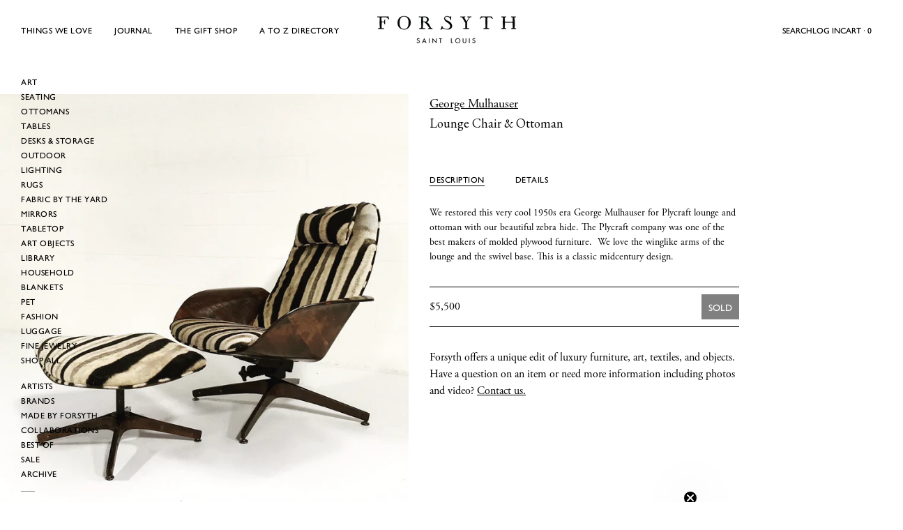

--- FILE ---
content_type: text/html; charset=utf-8
request_url: https://www.forsythart.com/collections/george-mulhauser/products/plycraft-by-george-mulhauser-chair-ottoman
body_size: 42127
content:
<!doctype html>
<html
  class="no-js"
  lang="en"
  
>
  <head>
    <meta charset="utf-8">
    <meta http-equiv="X-UA-Compatible" content="IE=edge">
    <meta name="viewport" content="width=device-width,initial-scale=1">
    <meta name="theme-color" content="">
    <link rel="canonical" href="https://www.forsythart.com/products/plycraft-by-george-mulhauser-chair-ottoman">
    <link rel="preconnect" href="https://cdn.shopify.com" crossorigin><link rel="icon" type="image/png" href="//www.forsythart.com/cdn/shop/files/Black_F_Favicon_a1af5564-b1ce-4ea4-a149-f76dadaca27c.png?crop=center&height=32&v=1614297674&width=32"><link rel="preconnect" href="https://fonts.shopifycdn.com" crossorigin>
    <link rel="stylesheet" href="https://use.typekit.net/szp7lci.css">
    <link href="//www.forsythart.com/cdn/shop/t/24/assets/fonts.css?v=20033514619329042721760965713" rel="stylesheet" type="text/css" media="all" />

    <title>Lounge Chair &amp; Ottoman &ndash; FORSYTH</title>

    
      <meta name="description" content="Description We restored this very cool 1950s era George Mulhauser for Plycraft lounge and ottoman with our beautiful zebra hide. The Plycraft company was one of the best makers of molded plywood furniture.  We love the winglike arms of the lounge and the swivel base. This is a classic midcentury design.  Details Manufa">
    


<meta property="og:site_name" content="FORSYTH">
<meta property="og:url" content="https://www.forsythart.com/products/plycraft-by-george-mulhauser-chair-ottoman">
<meta property="og:title" content="Lounge Chair &amp; Ottoman">
<meta property="og:type" content="product">
<meta property="og:description" content="Description We restored this very cool 1950s era George Mulhauser for Plycraft lounge and ottoman with our beautiful zebra hide. The Plycraft company was one of the best makers of molded plywood furniture.  We love the winglike arms of the lounge and the swivel base. This is a classic midcentury design.  Details Manufa"><meta property="og:image" content="http://www.forsythart.com/cdn/shop/products/IMG_0777.JPG?v=1611098333">
  <meta property="og:image:secure_url" content="https://www.forsythart.com/cdn/shop/products/IMG_0777.JPG?v=1611098333">
  <meta property="og:image:width" content="1290">
  <meta property="og:image:height" content="1290"><meta property="og:price:amount" content="5,500">
  <meta property="og:price:currency" content="USD"><meta name="twitter:site" content="@#"><meta name="twitter:card" content="summary_large_image">
<meta name="twitter:title" content="Lounge Chair &amp; Ottoman">
<meta name="twitter:description" content="Description We restored this very cool 1950s era George Mulhauser for Plycraft lounge and ottoman with our beautiful zebra hide. The Plycraft company was one of the best makers of molded plywood furniture.  We love the winglike arms of the lounge and the swivel base. This is a classic midcentury design.  Details Manufa">

<style data-shopify>
  @font-face {
  font-family: "EB Garamond";
  font-weight: 400;
  font-style: normal;
  font-display: swap;
  src: url("//www.forsythart.com/cdn/fonts/ebgaramond/ebgaramond_n4.f03b4ad40330b0ec2af5bb96f169ce0df8a12bc0.woff2") format("woff2"),
       url("//www.forsythart.com/cdn/fonts/ebgaramond/ebgaramond_n4.73939a8b7fe7c6b6b560b459d64db062f2ba1a29.woff") format("woff");
}

  @font-face {
  font-family: "EB Garamond";
  font-weight: 400;
  font-style: italic;
  font-display: swap;
  src: url("//www.forsythart.com/cdn/fonts/ebgaramond/ebgaramond_i4.8a8d350a4bec29823a3db2f6d6a96a056d2e3223.woff2") format("woff2"),
       url("//www.forsythart.com/cdn/fonts/ebgaramond/ebgaramond_i4.ac4f3f00b446eda80de7b499ddd9e019a66ddfe2.woff") format("woff");
}

  @font-face {
  font-family: "EB Garamond";
  font-weight: 500;
  font-style: normal;
  font-display: swap;
  src: url("//www.forsythart.com/cdn/fonts/ebgaramond/ebgaramond_n5.3e25a5488beb55ca397c46b6a35ec00e32bd7588.woff2") format("woff2"),
       url("//www.forsythart.com/cdn/fonts/ebgaramond/ebgaramond_n5.abced48e0ce998fe3fda80b5d5329505f19714c6.woff") format("woff");
}

  @font-face {
  font-family: "EB Garamond";
  font-weight: 500;
  font-style: italic;
  font-display: swap;
  src: url("//www.forsythart.com/cdn/fonts/ebgaramond/ebgaramond_i5.c99dbefead6601bbb97c5ad07af7a5ef2bbcffcc.woff2") format("woff2"),
       url("//www.forsythart.com/cdn/fonts/ebgaramond/ebgaramond_i5.6c28a662f37beb95ac86ad431ce017603eb19a3a.woff") format("woff");
}

  @font-face {
  font-family: "EB Garamond";
  font-weight: 700;
  font-style: normal;
  font-display: swap;
  src: url("//www.forsythart.com/cdn/fonts/ebgaramond/ebgaramond_n7.d08d282a03b4a9cde493a0a5c170eb41fd0a48a6.woff2") format("woff2"),
       url("//www.forsythart.com/cdn/fonts/ebgaramond/ebgaramond_n7.7c8306185882f01a9ed6edf77ce46bbf9dd53b41.woff") format("woff");
}

  @font-face {
  font-family: "EB Garamond";
  font-weight: 700;
  font-style: italic;
  font-display: swap;
  src: url("//www.forsythart.com/cdn/fonts/ebgaramond/ebgaramond_i7.a554120900e2a1ba4ba64bd80ad36a8fd44041f5.woff2") format("woff2"),
       url("//www.forsythart.com/cdn/fonts/ebgaramond/ebgaramond_i7.7101ca1f5cf9647cc8a47fe8b7268d197f62e702.woff") format("woff");
}

  @font-face {
  font-family: "EB Garamond";
  font-weight: 500;
  font-style: normal;
  font-display: swap;
  src: url("//www.forsythart.com/cdn/fonts/ebgaramond/ebgaramond_n5.3e25a5488beb55ca397c46b6a35ec00e32bd7588.woff2") format("woff2"),
       url("//www.forsythart.com/cdn/fonts/ebgaramond/ebgaramond_n5.abced48e0ce998fe3fda80b5d5329505f19714c6.woff") format("woff");
}

  @font-face {
  font-family: "EB Garamond";
  font-weight: 400;
  font-style: normal;
  font-display: swap;
  src: url("//www.forsythart.com/cdn/fonts/ebgaramond/ebgaramond_n4.f03b4ad40330b0ec2af5bb96f169ce0df8a12bc0.woff2") format("woff2"),
       url("//www.forsythart.com/cdn/fonts/ebgaramond/ebgaramond_n4.73939a8b7fe7c6b6b560b459d64db062f2ba1a29.woff") format("woff");
}

  @font-face {
  font-family: "EB Garamond";
  font-weight: 400;
  font-style: italic;
  font-display: swap;
  src: url("//www.forsythart.com/cdn/fonts/ebgaramond/ebgaramond_i4.8a8d350a4bec29823a3db2f6d6a96a056d2e3223.woff2") format("woff2"),
       url("//www.forsythart.com/cdn/fonts/ebgaramond/ebgaramond_i4.ac4f3f00b446eda80de7b499ddd9e019a66ddfe2.woff") format("woff");
}

  @font-face {
  font-family: "EB Garamond";
  font-weight: 500;
  font-style: normal;
  font-display: swap;
  src: url("//www.forsythart.com/cdn/fonts/ebgaramond/ebgaramond_n5.3e25a5488beb55ca397c46b6a35ec00e32bd7588.woff2") format("woff2"),
       url("//www.forsythart.com/cdn/fonts/ebgaramond/ebgaramond_n5.abced48e0ce998fe3fda80b5d5329505f19714c6.woff") format("woff");
}
@font-face {
  font-family: "EB Garamond";
  font-weight: 500;
  font-style: normal;
  font-display: swap;
  src: url("//www.forsythart.com/cdn/fonts/ebgaramond/ebgaramond_n5.3e25a5488beb55ca397c46b6a35ec00e32bd7588.woff2") format("woff2"),
       url("//www.forsythart.com/cdn/fonts/ebgaramond/ebgaramond_n5.abced48e0ce998fe3fda80b5d5329505f19714c6.woff") format("woff");
}
@font-face {
  font-family: "EB Garamond";
  font-weight: 500;
  font-style: normal;
  font-display: swap;
  src: url("//www.forsythart.com/cdn/fonts/ebgaramond/ebgaramond_n5.3e25a5488beb55ca397c46b6a35ec00e32bd7588.woff2") format("woff2"),
       url("//www.forsythart.com/cdn/fonts/ebgaramond/ebgaramond_n5.abced48e0ce998fe3fda80b5d5329505f19714c6.woff") format("woff");
}


  
    :root,
.color-scheme-1 {
      --color-background: 255,255,255;
      --color-secondary-background: 247,247,247;
      --color-primary: 214,58,47;
      --color-text-heading: 0,0,0;
      --color-foreground: 0,0,0;
      --color-border: 230,230,230;
      --color-button: 0,0,0;
      --color-button-text: 255,255,255;
      --color-secondary-button: 233,233,233;
      --color-secondary-button-border: 233,233,233;
      --color-secondary-button-text: 0,0,0;
      --color-button-hover-background: 0,0,0;
      --color-button-hover-text: 255,255,255;
      --color-button-before: #333333;
      --color-field: 245,245,245;
      --color-field-text: 0,0,0;
      --color-link: 0,0,0;
      --color-link-hover: 0,0,0;
      --color-product-price-sale: 0,0,0;
      --color-foreground-lighten-60: #666666;
      --color-foreground-lighten-19: #cfcfcf;
    }
    @media (min-width: 768px) {
      body .desktop-color-scheme-1 {
        --color-background: 255,255,255;
      --color-secondary-background: 247,247,247;
      --color-primary: 214,58,47;
      --color-text-heading: 0,0,0;
      --color-foreground: 0,0,0;
      --color-border: 230,230,230;
      --color-button: 0,0,0;
      --color-button-text: 255,255,255;
      --color-secondary-button: 233,233,233;
      --color-secondary-button-border: 233,233,233;
      --color-secondary-button-text: 0,0,0;
      --color-button-hover-background: 0,0,0;
      --color-button-hover-text: 255,255,255;
      --color-button-before: #333333;
      --color-field: 245,245,245;
      --color-field-text: 0,0,0;
      --color-link: 0,0,0;
      --color-link-hover: 0,0,0;
      --color-product-price-sale: 0,0,0;
      --color-foreground-lighten-60: #666666;
      --color-foreground-lighten-19: #cfcfcf;
        color: rgb(var(--color-foreground));
        background-color: rgb(var(--color-background));
      }
    }
    @media (max-width: 767px) {
      body .mobile-color-scheme-1 {
        --color-background: 255,255,255;
      --color-secondary-background: 247,247,247;
      --color-primary: 214,58,47;
      --color-text-heading: 0,0,0;
      --color-foreground: 0,0,0;
      --color-border: 230,230,230;
      --color-button: 0,0,0;
      --color-button-text: 255,255,255;
      --color-secondary-button: 233,233,233;
      --color-secondary-button-border: 233,233,233;
      --color-secondary-button-text: 0,0,0;
      --color-button-hover-background: 0,0,0;
      --color-button-hover-text: 255,255,255;
      --color-button-before: #333333;
      --color-field: 245,245,245;
      --color-field-text: 0,0,0;
      --color-link: 0,0,0;
      --color-link-hover: 0,0,0;
      --color-product-price-sale: 0,0,0;
      --color-foreground-lighten-60: #666666;
      --color-foreground-lighten-19: #cfcfcf;
        color: rgb(var(--color-foreground));
        background-color: rgb(var(--color-background));
      }
    }
  
    
.color-scheme-2 {
      --color-background: 243,238,234;
      --color-secondary-background: 243,238,234;
      --color-primary: 214,58,47;
      --color-text-heading: 0,0,0;
      --color-foreground: 0,0,0;
      --color-border: 198,191,177;
      --color-button: 0,0,0;
      --color-button-text: 255,255,255;
      --color-secondary-button: 255,255,255;
      --color-secondary-button-border: 230,230,230;
      --color-secondary-button-text: 0,0,0;
      --color-button-hover-background: 0,0,0;
      --color-button-hover-text: 255,255,255;
      --color-button-before: #333333;
      --color-field: 255,255,255;
      --color-field-text: 0,0,0;
      --color-link: 0,0,0;
      --color-link-hover: 0,0,0;
      --color-product-price-sale: 214,58,47;
      --color-foreground-lighten-60: #615f5e;
      --color-foreground-lighten-19: #c5c1be;
    }
    @media (min-width: 768px) {
      body .desktop-color-scheme-2 {
        --color-background: 243,238,234;
      --color-secondary-background: 243,238,234;
      --color-primary: 214,58,47;
      --color-text-heading: 0,0,0;
      --color-foreground: 0,0,0;
      --color-border: 198,191,177;
      --color-button: 0,0,0;
      --color-button-text: 255,255,255;
      --color-secondary-button: 255,255,255;
      --color-secondary-button-border: 230,230,230;
      --color-secondary-button-text: 0,0,0;
      --color-button-hover-background: 0,0,0;
      --color-button-hover-text: 255,255,255;
      --color-button-before: #333333;
      --color-field: 255,255,255;
      --color-field-text: 0,0,0;
      --color-link: 0,0,0;
      --color-link-hover: 0,0,0;
      --color-product-price-sale: 214,58,47;
      --color-foreground-lighten-60: #615f5e;
      --color-foreground-lighten-19: #c5c1be;
        color: rgb(var(--color-foreground));
        background-color: rgb(var(--color-background));
      }
    }
    @media (max-width: 767px) {
      body .mobile-color-scheme-2 {
        --color-background: 243,238,234;
      --color-secondary-background: 243,238,234;
      --color-primary: 214,58,47;
      --color-text-heading: 0,0,0;
      --color-foreground: 0,0,0;
      --color-border: 198,191,177;
      --color-button: 0,0,0;
      --color-button-text: 255,255,255;
      --color-secondary-button: 255,255,255;
      --color-secondary-button-border: 230,230,230;
      --color-secondary-button-text: 0,0,0;
      --color-button-hover-background: 0,0,0;
      --color-button-hover-text: 255,255,255;
      --color-button-before: #333333;
      --color-field: 255,255,255;
      --color-field-text: 0,0,0;
      --color-link: 0,0,0;
      --color-link-hover: 0,0,0;
      --color-product-price-sale: 214,58,47;
      --color-foreground-lighten-60: #615f5e;
      --color-foreground-lighten-19: #c5c1be;
        color: rgb(var(--color-foreground));
        background-color: rgb(var(--color-background));
      }
    }
  
    
.color-scheme-3 {
      --color-background: 245,245,245;
      --color-secondary-background: 247,247,247;
      --color-primary: 214,58,47;
      --color-text-heading: 0,0,0;
      --color-foreground: 0,0,0;
      --color-border: 247,247,247;
      --color-button: 233,233,233;
      --color-button-text: 0,0,0;
      --color-secondary-button: 0,0,0;
      --color-secondary-button-border: 0,0,0;
      --color-secondary-button-text: 255,255,255;
      --color-button-hover-background: 0,0,0;
      --color-button-hover-text: 255,255,255;
      --color-button-before: #333333;
      --color-field: 255,255,255;
      --color-field-text: 0,0,0;
      --color-link: 0,0,0;
      --color-link-hover: 0,0,0;
      --color-product-price-sale: 214,58,47;
      --color-foreground-lighten-60: #626262;
      --color-foreground-lighten-19: #c6c6c6;
    }
    @media (min-width: 768px) {
      body .desktop-color-scheme-3 {
        --color-background: 245,245,245;
      --color-secondary-background: 247,247,247;
      --color-primary: 214,58,47;
      --color-text-heading: 0,0,0;
      --color-foreground: 0,0,0;
      --color-border: 247,247,247;
      --color-button: 233,233,233;
      --color-button-text: 0,0,0;
      --color-secondary-button: 0,0,0;
      --color-secondary-button-border: 0,0,0;
      --color-secondary-button-text: 255,255,255;
      --color-button-hover-background: 0,0,0;
      --color-button-hover-text: 255,255,255;
      --color-button-before: #333333;
      --color-field: 255,255,255;
      --color-field-text: 0,0,0;
      --color-link: 0,0,0;
      --color-link-hover: 0,0,0;
      --color-product-price-sale: 214,58,47;
      --color-foreground-lighten-60: #626262;
      --color-foreground-lighten-19: #c6c6c6;
        color: rgb(var(--color-foreground));
        background-color: rgb(var(--color-background));
      }
    }
    @media (max-width: 767px) {
      body .mobile-color-scheme-3 {
        --color-background: 245,245,245;
      --color-secondary-background: 247,247,247;
      --color-primary: 214,58,47;
      --color-text-heading: 0,0,0;
      --color-foreground: 0,0,0;
      --color-border: 247,247,247;
      --color-button: 233,233,233;
      --color-button-text: 0,0,0;
      --color-secondary-button: 0,0,0;
      --color-secondary-button-border: 0,0,0;
      --color-secondary-button-text: 255,255,255;
      --color-button-hover-background: 0,0,0;
      --color-button-hover-text: 255,255,255;
      --color-button-before: #333333;
      --color-field: 255,255,255;
      --color-field-text: 0,0,0;
      --color-link: 0,0,0;
      --color-link-hover: 0,0,0;
      --color-product-price-sale: 214,58,47;
      --color-foreground-lighten-60: #626262;
      --color-foreground-lighten-19: #c6c6c6;
        color: rgb(var(--color-foreground));
        background-color: rgb(var(--color-background));
      }
    }
  
    
.color-scheme-4 {
      --color-background: 232,220,208;
      --color-secondary-background: 247,247,247;
      --color-primary: 214,58,47;
      --color-text-heading: 0,0,0;
      --color-foreground: 0,0,0;
      --color-border: 230,230,230;
      --color-button: 0,0,0;
      --color-button-text: 255,255,255;
      --color-secondary-button: 233,233,233;
      --color-secondary-button-border: 233,233,233;
      --color-secondary-button-text: 0,0,0;
      --color-button-hover-background: 0,0,0;
      --color-button-hover-text: 255,255,255;
      --color-button-before: #333333;
      --color-field: 245,245,245;
      --color-field-text: 0,0,0;
      --color-link: 0,0,0;
      --color-link-hover: 0,0,0;
      --color-product-price-sale: 214,58,47;
      --color-foreground-lighten-60: #5d5853;
      --color-foreground-lighten-19: #bcb2a8;
    }
    @media (min-width: 768px) {
      body .desktop-color-scheme-4 {
        --color-background: 232,220,208;
      --color-secondary-background: 247,247,247;
      --color-primary: 214,58,47;
      --color-text-heading: 0,0,0;
      --color-foreground: 0,0,0;
      --color-border: 230,230,230;
      --color-button: 0,0,0;
      --color-button-text: 255,255,255;
      --color-secondary-button: 233,233,233;
      --color-secondary-button-border: 233,233,233;
      --color-secondary-button-text: 0,0,0;
      --color-button-hover-background: 0,0,0;
      --color-button-hover-text: 255,255,255;
      --color-button-before: #333333;
      --color-field: 245,245,245;
      --color-field-text: 0,0,0;
      --color-link: 0,0,0;
      --color-link-hover: 0,0,0;
      --color-product-price-sale: 214,58,47;
      --color-foreground-lighten-60: #5d5853;
      --color-foreground-lighten-19: #bcb2a8;
        color: rgb(var(--color-foreground));
        background-color: rgb(var(--color-background));
      }
    }
    @media (max-width: 767px) {
      body .mobile-color-scheme-4 {
        --color-background: 232,220,208;
      --color-secondary-background: 247,247,247;
      --color-primary: 214,58,47;
      --color-text-heading: 0,0,0;
      --color-foreground: 0,0,0;
      --color-border: 230,230,230;
      --color-button: 0,0,0;
      --color-button-text: 255,255,255;
      --color-secondary-button: 233,233,233;
      --color-secondary-button-border: 233,233,233;
      --color-secondary-button-text: 0,0,0;
      --color-button-hover-background: 0,0,0;
      --color-button-hover-text: 255,255,255;
      --color-button-before: #333333;
      --color-field: 245,245,245;
      --color-field-text: 0,0,0;
      --color-link: 0,0,0;
      --color-link-hover: 0,0,0;
      --color-product-price-sale: 214,58,47;
      --color-foreground-lighten-60: #5d5853;
      --color-foreground-lighten-19: #bcb2a8;
        color: rgb(var(--color-foreground));
        background-color: rgb(var(--color-background));
      }
    }
  
    
.color-scheme-inverse {
      --color-background: 0,0,0;
      --color-secondary-background: 0,0,0;
      --color-primary: 214,58,47;
      --color-text-heading: 255,255,255;
      --color-foreground: 255,255,255;
      --color-border: 255,255,255;
      --color-button: 255,255,255;
      --color-button-text: 0,0,0;
      --color-secondary-button: 255,255,255;
      --color-secondary-button-border: 230,230,230;
      --color-secondary-button-text: 0,0,0;
      --color-button-hover-background: 0,0,0;
      --color-button-hover-text: 255,255,255;
      --color-button-before: #333333;
      --color-field: 255,255,255;
      --color-field-text: 0,0,0;
      --color-link: 255,255,255;
      --color-link-hover: 255,255,255;
      --color-product-price-sale: 214,58,47;
      --color-foreground-lighten-60: #999999;
      --color-foreground-lighten-19: #303030;
    }
    @media (min-width: 768px) {
      body .desktop-color-scheme-inverse {
        --color-background: 0,0,0;
      --color-secondary-background: 0,0,0;
      --color-primary: 214,58,47;
      --color-text-heading: 255,255,255;
      --color-foreground: 255,255,255;
      --color-border: 255,255,255;
      --color-button: 255,255,255;
      --color-button-text: 0,0,0;
      --color-secondary-button: 255,255,255;
      --color-secondary-button-border: 230,230,230;
      --color-secondary-button-text: 0,0,0;
      --color-button-hover-background: 0,0,0;
      --color-button-hover-text: 255,255,255;
      --color-button-before: #333333;
      --color-field: 255,255,255;
      --color-field-text: 0,0,0;
      --color-link: 255,255,255;
      --color-link-hover: 255,255,255;
      --color-product-price-sale: 214,58,47;
      --color-foreground-lighten-60: #999999;
      --color-foreground-lighten-19: #303030;
        color: rgb(var(--color-foreground));
        background-color: rgb(var(--color-background));
      }
    }
    @media (max-width: 767px) {
      body .mobile-color-scheme-inverse {
        --color-background: 0,0,0;
      --color-secondary-background: 0,0,0;
      --color-primary: 214,58,47;
      --color-text-heading: 255,255,255;
      --color-foreground: 255,255,255;
      --color-border: 255,255,255;
      --color-button: 255,255,255;
      --color-button-text: 0,0,0;
      --color-secondary-button: 255,255,255;
      --color-secondary-button-border: 230,230,230;
      --color-secondary-button-text: 0,0,0;
      --color-button-hover-background: 0,0,0;
      --color-button-hover-text: 255,255,255;
      --color-button-before: #333333;
      --color-field: 255,255,255;
      --color-field-text: 0,0,0;
      --color-link: 255,255,255;
      --color-link-hover: 255,255,255;
      --color-product-price-sale: 214,58,47;
      --color-foreground-lighten-60: #999999;
      --color-foreground-lighten-19: #303030;
        color: rgb(var(--color-foreground));
        background-color: rgb(var(--color-background));
      }
    }
  
    
.color-scheme-6 {
      --color-background: 244,228,227;
      --color-secondary-background: 243,238,234;
      --color-primary: 214,58,47;
      --color-text-heading: 0,0,0;
      --color-foreground: 0,0,0;
      --color-border: 198,191,177;
      --color-button: 0,0,0;
      --color-button-text: 255,255,255;
      --color-secondary-button: 255,255,255;
      --color-secondary-button-border: 230,230,230;
      --color-secondary-button-text: 0,0,0;
      --color-button-hover-background: 0,0,0;
      --color-button-hover-text: 255,255,255;
      --color-button-before: #333333;
      --color-field: 255,255,255;
      --color-field-text: 0,0,0;
      --color-link: 0,0,0;
      --color-link-hover: 0,0,0;
      --color-product-price-sale: 214,58,47;
      --color-foreground-lighten-60: #625b5b;
      --color-foreground-lighten-19: #c6b9b8;
    }
    @media (min-width: 768px) {
      body .desktop-color-scheme-6 {
        --color-background: 244,228,227;
      --color-secondary-background: 243,238,234;
      --color-primary: 214,58,47;
      --color-text-heading: 0,0,0;
      --color-foreground: 0,0,0;
      --color-border: 198,191,177;
      --color-button: 0,0,0;
      --color-button-text: 255,255,255;
      --color-secondary-button: 255,255,255;
      --color-secondary-button-border: 230,230,230;
      --color-secondary-button-text: 0,0,0;
      --color-button-hover-background: 0,0,0;
      --color-button-hover-text: 255,255,255;
      --color-button-before: #333333;
      --color-field: 255,255,255;
      --color-field-text: 0,0,0;
      --color-link: 0,0,0;
      --color-link-hover: 0,0,0;
      --color-product-price-sale: 214,58,47;
      --color-foreground-lighten-60: #625b5b;
      --color-foreground-lighten-19: #c6b9b8;
        color: rgb(var(--color-foreground));
        background-color: rgb(var(--color-background));
      }
    }
    @media (max-width: 767px) {
      body .mobile-color-scheme-6 {
        --color-background: 244,228,227;
      --color-secondary-background: 243,238,234;
      --color-primary: 214,58,47;
      --color-text-heading: 0,0,0;
      --color-foreground: 0,0,0;
      --color-border: 198,191,177;
      --color-button: 0,0,0;
      --color-button-text: 255,255,255;
      --color-secondary-button: 255,255,255;
      --color-secondary-button-border: 230,230,230;
      --color-secondary-button-text: 0,0,0;
      --color-button-hover-background: 0,0,0;
      --color-button-hover-text: 255,255,255;
      --color-button-before: #333333;
      --color-field: 255,255,255;
      --color-field-text: 0,0,0;
      --color-link: 0,0,0;
      --color-link-hover: 0,0,0;
      --color-product-price-sale: 214,58,47;
      --color-foreground-lighten-60: #625b5b;
      --color-foreground-lighten-19: #c6b9b8;
        color: rgb(var(--color-foreground));
        background-color: rgb(var(--color-background));
      }
    }
  
    
.color-scheme-7 {
      --color-background: 255,255,255;
      --color-secondary-background: 233,233,233;
      --color-primary: 214,58,47;
      --color-text-heading: 0,0,0;
      --color-foreground: 0,0,0;
      --color-border: 230,230,230;
      --color-button: 0,0,0;
      --color-button-text: 255,255,255;
      --color-secondary-button: 233,233,233;
      --color-secondary-button-border: 233,233,233;
      --color-secondary-button-text: 0,0,0;
      --color-button-hover-background: 0,0,0;
      --color-button-hover-text: 255,255,255;
      --color-button-before: #333333;
      --color-field: 245,245,245;
      --color-field-text: 0,0,0;
      --color-link: 0,0,0;
      --color-link-hover: 0,0,0;
      --color-product-price-sale: 214,58,47;
      --color-foreground-lighten-60: #666666;
      --color-foreground-lighten-19: #cfcfcf;
    }
    @media (min-width: 768px) {
      body .desktop-color-scheme-7 {
        --color-background: 255,255,255;
      --color-secondary-background: 233,233,233;
      --color-primary: 214,58,47;
      --color-text-heading: 0,0,0;
      --color-foreground: 0,0,0;
      --color-border: 230,230,230;
      --color-button: 0,0,0;
      --color-button-text: 255,255,255;
      --color-secondary-button: 233,233,233;
      --color-secondary-button-border: 233,233,233;
      --color-secondary-button-text: 0,0,0;
      --color-button-hover-background: 0,0,0;
      --color-button-hover-text: 255,255,255;
      --color-button-before: #333333;
      --color-field: 245,245,245;
      --color-field-text: 0,0,0;
      --color-link: 0,0,0;
      --color-link-hover: 0,0,0;
      --color-product-price-sale: 214,58,47;
      --color-foreground-lighten-60: #666666;
      --color-foreground-lighten-19: #cfcfcf;
        color: rgb(var(--color-foreground));
        background-color: rgb(var(--color-background));
      }
    }
    @media (max-width: 767px) {
      body .mobile-color-scheme-7 {
        --color-background: 255,255,255;
      --color-secondary-background: 233,233,233;
      --color-primary: 214,58,47;
      --color-text-heading: 0,0,0;
      --color-foreground: 0,0,0;
      --color-border: 230,230,230;
      --color-button: 0,0,0;
      --color-button-text: 255,255,255;
      --color-secondary-button: 233,233,233;
      --color-secondary-button-border: 233,233,233;
      --color-secondary-button-text: 0,0,0;
      --color-button-hover-background: 0,0,0;
      --color-button-hover-text: 255,255,255;
      --color-button-before: #333333;
      --color-field: 245,245,245;
      --color-field-text: 0,0,0;
      --color-link: 0,0,0;
      --color-link-hover: 0,0,0;
      --color-product-price-sale: 214,58,47;
      --color-foreground-lighten-60: #666666;
      --color-foreground-lighten-19: #cfcfcf;
        color: rgb(var(--color-foreground));
        background-color: rgb(var(--color-background));
      }
    }
  
    
.color-scheme-8 {
      --color-background: 239,222,217;
      --color-secondary-background: 247,247,247;
      --color-primary: 214,58,47;
      --color-text-heading: 0,0,0;
      --color-foreground: 0,0,0;
      --color-border: 230,230,230;
      --color-button: 0,0,0;
      --color-button-text: 255,255,255;
      --color-secondary-button: 233,233,233;
      --color-secondary-button-border: 233,233,233;
      --color-secondary-button-text: 0,0,0;
      --color-button-hover-background: 0,0,0;
      --color-button-hover-text: 255,255,255;
      --color-button-before: #333333;
      --color-field: 245,245,245;
      --color-field-text: 0,0,0;
      --color-link: 0,0,0;
      --color-link-hover: 0,0,0;
      --color-product-price-sale: 214,58,47;
      --color-foreground-lighten-60: #605957;
      --color-foreground-lighten-19: #c2b4b0;
    }
    @media (min-width: 768px) {
      body .desktop-color-scheme-8 {
        --color-background: 239,222,217;
      --color-secondary-background: 247,247,247;
      --color-primary: 214,58,47;
      --color-text-heading: 0,0,0;
      --color-foreground: 0,0,0;
      --color-border: 230,230,230;
      --color-button: 0,0,0;
      --color-button-text: 255,255,255;
      --color-secondary-button: 233,233,233;
      --color-secondary-button-border: 233,233,233;
      --color-secondary-button-text: 0,0,0;
      --color-button-hover-background: 0,0,0;
      --color-button-hover-text: 255,255,255;
      --color-button-before: #333333;
      --color-field: 245,245,245;
      --color-field-text: 0,0,0;
      --color-link: 0,0,0;
      --color-link-hover: 0,0,0;
      --color-product-price-sale: 214,58,47;
      --color-foreground-lighten-60: #605957;
      --color-foreground-lighten-19: #c2b4b0;
        color: rgb(var(--color-foreground));
        background-color: rgb(var(--color-background));
      }
    }
    @media (max-width: 767px) {
      body .mobile-color-scheme-8 {
        --color-background: 239,222,217;
      --color-secondary-background: 247,247,247;
      --color-primary: 214,58,47;
      --color-text-heading: 0,0,0;
      --color-foreground: 0,0,0;
      --color-border: 230,230,230;
      --color-button: 0,0,0;
      --color-button-text: 255,255,255;
      --color-secondary-button: 233,233,233;
      --color-secondary-button-border: 233,233,233;
      --color-secondary-button-text: 0,0,0;
      --color-button-hover-background: 0,0,0;
      --color-button-hover-text: 255,255,255;
      --color-button-before: #333333;
      --color-field: 245,245,245;
      --color-field-text: 0,0,0;
      --color-link: 0,0,0;
      --color-link-hover: 0,0,0;
      --color-product-price-sale: 214,58,47;
      --color-foreground-lighten-60: #605957;
      --color-foreground-lighten-19: #c2b4b0;
        color: rgb(var(--color-foreground));
        background-color: rgb(var(--color-background));
      }
    }
  
    
.color-scheme-9 {
      --color-background: 255,255,255;
      --color-secondary-background: 245,245,245;
      --color-primary: 214,58,47;
      --color-text-heading: 0,0,0;
      --color-foreground: 0,0,0;
      --color-border: 230,230,230;
      --color-button: 0,0,0;
      --color-button-text: 255,255,255;
      --color-secondary-button: 255,255,255;
      --color-secondary-button-border: 204,204,204;
      --color-secondary-button-text: 0,0,0;
      --color-button-hover-background: 0,0,0;
      --color-button-hover-text: 255,255,255;
      --color-button-before: #333333;
      --color-field: 245,245,245;
      --color-field-text: 0,0,0;
      --color-link: 0,0,0;
      --color-link-hover: 0,0,0;
      --color-product-price-sale: 214,58,47;
      --color-foreground-lighten-60: #666666;
      --color-foreground-lighten-19: #cfcfcf;
    }
    @media (min-width: 768px) {
      body .desktop-color-scheme-9 {
        --color-background: 255,255,255;
      --color-secondary-background: 245,245,245;
      --color-primary: 214,58,47;
      --color-text-heading: 0,0,0;
      --color-foreground: 0,0,0;
      --color-border: 230,230,230;
      --color-button: 0,0,0;
      --color-button-text: 255,255,255;
      --color-secondary-button: 255,255,255;
      --color-secondary-button-border: 204,204,204;
      --color-secondary-button-text: 0,0,0;
      --color-button-hover-background: 0,0,0;
      --color-button-hover-text: 255,255,255;
      --color-button-before: #333333;
      --color-field: 245,245,245;
      --color-field-text: 0,0,0;
      --color-link: 0,0,0;
      --color-link-hover: 0,0,0;
      --color-product-price-sale: 214,58,47;
      --color-foreground-lighten-60: #666666;
      --color-foreground-lighten-19: #cfcfcf;
        color: rgb(var(--color-foreground));
        background-color: rgb(var(--color-background));
      }
    }
    @media (max-width: 767px) {
      body .mobile-color-scheme-9 {
        --color-background: 255,255,255;
      --color-secondary-background: 245,245,245;
      --color-primary: 214,58,47;
      --color-text-heading: 0,0,0;
      --color-foreground: 0,0,0;
      --color-border: 230,230,230;
      --color-button: 0,0,0;
      --color-button-text: 255,255,255;
      --color-secondary-button: 255,255,255;
      --color-secondary-button-border: 204,204,204;
      --color-secondary-button-text: 0,0,0;
      --color-button-hover-background: 0,0,0;
      --color-button-hover-text: 255,255,255;
      --color-button-before: #333333;
      --color-field: 245,245,245;
      --color-field-text: 0,0,0;
      --color-link: 0,0,0;
      --color-link-hover: 0,0,0;
      --color-product-price-sale: 214,58,47;
      --color-foreground-lighten-60: #666666;
      --color-foreground-lighten-19: #cfcfcf;
        color: rgb(var(--color-foreground));
        background-color: rgb(var(--color-background));
      }
    }
  
    
.color-scheme-10 {
      --color-background: 246,246,246;
      --color-secondary-background: 247,247,247;
      --color-primary: 214,58,47;
      --color-text-heading: 0,0,0;
      --color-foreground: 0,0,0;
      --color-border: 230,230,230;
      --color-button: 0,0,0;
      --color-button-text: 255,255,255;
      --color-secondary-button: 233,233,233;
      --color-secondary-button-border: 233,233,233;
      --color-secondary-button-text: 0,0,0;
      --color-button-hover-background: 0,0,0;
      --color-button-hover-text: 255,255,255;
      --color-button-before: #333333;
      --color-field: 245,245,245;
      --color-field-text: 0,0,0;
      --color-link: 0,0,0;
      --color-link-hover: 0,0,0;
      --color-product-price-sale: 0,0,0;
      --color-foreground-lighten-60: #626262;
      --color-foreground-lighten-19: #c7c7c7;
    }
    @media (min-width: 768px) {
      body .desktop-color-scheme-10 {
        --color-background: 246,246,246;
      --color-secondary-background: 247,247,247;
      --color-primary: 214,58,47;
      --color-text-heading: 0,0,0;
      --color-foreground: 0,0,0;
      --color-border: 230,230,230;
      --color-button: 0,0,0;
      --color-button-text: 255,255,255;
      --color-secondary-button: 233,233,233;
      --color-secondary-button-border: 233,233,233;
      --color-secondary-button-text: 0,0,0;
      --color-button-hover-background: 0,0,0;
      --color-button-hover-text: 255,255,255;
      --color-button-before: #333333;
      --color-field: 245,245,245;
      --color-field-text: 0,0,0;
      --color-link: 0,0,0;
      --color-link-hover: 0,0,0;
      --color-product-price-sale: 0,0,0;
      --color-foreground-lighten-60: #626262;
      --color-foreground-lighten-19: #c7c7c7;
        color: rgb(var(--color-foreground));
        background-color: rgb(var(--color-background));
      }
    }
    @media (max-width: 767px) {
      body .mobile-color-scheme-10 {
        --color-background: 246,246,246;
      --color-secondary-background: 247,247,247;
      --color-primary: 214,58,47;
      --color-text-heading: 0,0,0;
      --color-foreground: 0,0,0;
      --color-border: 230,230,230;
      --color-button: 0,0,0;
      --color-button-text: 255,255,255;
      --color-secondary-button: 233,233,233;
      --color-secondary-button-border: 233,233,233;
      --color-secondary-button-text: 0,0,0;
      --color-button-hover-background: 0,0,0;
      --color-button-hover-text: 255,255,255;
      --color-button-before: #333333;
      --color-field: 245,245,245;
      --color-field-text: 0,0,0;
      --color-link: 0,0,0;
      --color-link-hover: 0,0,0;
      --color-product-price-sale: 0,0,0;
      --color-foreground-lighten-60: #626262;
      --color-foreground-lighten-19: #c7c7c7;
        color: rgb(var(--color-foreground));
        background-color: rgb(var(--color-background));
      }
    }
  
    
.color-scheme-11 {
      --color-background: 243,238,234;
      --color-secondary-background: 247,247,247;
      --color-primary: 214,58,47;
      --color-text-heading: 0,0,0;
      --color-foreground: 0,0,0;
      --color-border: 255,255,255;
      --color-button: 0,0,0;
      --color-button-text: 255,255,255;
      --color-secondary-button: 233,233,233;
      --color-secondary-button-border: 233,233,233;
      --color-secondary-button-text: 0,0,0;
      --color-button-hover-background: 0,0,0;
      --color-button-hover-text: 255,255,255;
      --color-button-before: #333333;
      --color-field: 255,255,255;
      --color-field-text: 0,0,0;
      --color-link: 0,0,0;
      --color-link-hover: 0,0,0;
      --color-product-price-sale: 214,58,47;
      --color-foreground-lighten-60: #615f5e;
      --color-foreground-lighten-19: #c5c1be;
    }
    @media (min-width: 768px) {
      body .desktop-color-scheme-11 {
        --color-background: 243,238,234;
      --color-secondary-background: 247,247,247;
      --color-primary: 214,58,47;
      --color-text-heading: 0,0,0;
      --color-foreground: 0,0,0;
      --color-border: 255,255,255;
      --color-button: 0,0,0;
      --color-button-text: 255,255,255;
      --color-secondary-button: 233,233,233;
      --color-secondary-button-border: 233,233,233;
      --color-secondary-button-text: 0,0,0;
      --color-button-hover-background: 0,0,0;
      --color-button-hover-text: 255,255,255;
      --color-button-before: #333333;
      --color-field: 255,255,255;
      --color-field-text: 0,0,0;
      --color-link: 0,0,0;
      --color-link-hover: 0,0,0;
      --color-product-price-sale: 214,58,47;
      --color-foreground-lighten-60: #615f5e;
      --color-foreground-lighten-19: #c5c1be;
        color: rgb(var(--color-foreground));
        background-color: rgb(var(--color-background));
      }
    }
    @media (max-width: 767px) {
      body .mobile-color-scheme-11 {
        --color-background: 243,238,234;
      --color-secondary-background: 247,247,247;
      --color-primary: 214,58,47;
      --color-text-heading: 0,0,0;
      --color-foreground: 0,0,0;
      --color-border: 255,255,255;
      --color-button: 0,0,0;
      --color-button-text: 255,255,255;
      --color-secondary-button: 233,233,233;
      --color-secondary-button-border: 233,233,233;
      --color-secondary-button-text: 0,0,0;
      --color-button-hover-background: 0,0,0;
      --color-button-hover-text: 255,255,255;
      --color-button-before: #333333;
      --color-field: 255,255,255;
      --color-field-text: 0,0,0;
      --color-link: 0,0,0;
      --color-link-hover: 0,0,0;
      --color-product-price-sale: 214,58,47;
      --color-foreground-lighten-60: #615f5e;
      --color-foreground-lighten-19: #c5c1be;
        color: rgb(var(--color-foreground));
        background-color: rgb(var(--color-background));
      }
    }
  

  body, .color-scheme-1, .color-scheme-2, .color-scheme-3, .color-scheme-4, .color-scheme-inverse, .color-scheme-6, .color-scheme-7, .color-scheme-8, .color-scheme-9, .color-scheme-10, .color-scheme-11 {
    color: rgb(var(--color-foreground));
    background-color: rgb(var(--color-background));
  }

  :root {
    /* Animation variable */
    --animation-nav: .5s cubic-bezier(.6, 0, .4, 1);
    --animation-default: .5s cubic-bezier(.3, 1, .3, 1);
    --animation-fast: .3s cubic-bezier(.7, 0, .3, 1);
    --transform-origin-start: left;
    --transform-origin-end: right;
    --duration-default: 200ms;
    --duration-image: 1000ms;

    
    --font-body-family: adobe-garamond-pro, serif;
    --font-body-style: normal;
    --font-body-weight: 400;
    --font-body-weight-bolder: 500;
    --font-body-weight-bold: 700;
    --font-body-size: 1.6rem;
    --font-body-line-height: 1.5;

    --font-heading-family: "EB Garamond", serif;
    --font-heading-style: normal;
    --font-heading-weight: 400;
    --font-heading-letter-spacing: 0.0em;
    --font-heading-transform: none;
    --font-heading-scale: 1.0;
    --font-heading-mobile-scale: 0.8;

    --font-hd1-transform:none;

    --font-subheading-family: "EB Garamond", serif;
    --font-subheading-weight: 500;
    --font-subheading-scale: 1.0;
    --font-subheading-transform: capitalize;
    --font-subheading-letter-spacing: 0.0em;

    
    --font-navigation-family: SansGuiltMBMedium, Gill Sans, sans-serif;
    --font-navigation-weight: 500;
    --navigation-transform: none;

    --font-button-family: SansGuiltMBMedium, Gill Sans, sans-serif;
    --font-button-weight: 500;
    --buttons-letter-spacing: 0.0em;
    --buttons-transform: capitalize;
    --buttons-height: 3.6rem;
    --buttons-border-width: 1px;
    --inputs-border-width: 1px;

    --font-pcard-title-family: "EB Garamond", serif;
    --font-pcard-title-style: normal;
    --font-pcard-title-weight: 400;
    --font-pcard-title-scale: 1.12;
    --font-pcard-title-transform: none;

    --font-h1-size: clamp(
      rem,
      calc(0vw + 0rem),
      rem
    );
    --font-h2-size: clamp(
      rem,
      calc(0vw + 0rem),
      rem
    );
    --font-h3-size: clamp(
      rem,
      calc(0vw + 0rem),
      rem
    );
    --font-h4-size: clamp(
      rem,
      calc(0vw + 0rem),
      rem
    );
    --font-hd1-size: clamp(
      rem,
      calc(0vw + 0rem),
      rem
    );
    --font-hd2-size: clamp(
      rem,
      calc(0vw + 0rem),
      rem
    );
    --font-hd3-size: clamp(
      rem,
      calc(0vw + 0rem),
      rem
    );
    --font-h5-size: calc(var(--font-heading-scale) * 1.8rem);
    --font-h6-size: calc(var(--font-heading-scale) * 1.6rem);
    --font-subheading-size: calc(var(--font-subheading-scale) * var(--font-body-size));
    --font-pcard-title-size: calc(var(--font-pcard-title-scale) * var(--font-body-size));

    --color-badge-sale: #000000;
    --color-badge-sale-text: #FFFFFF;
    --color-badge-soldout: #A5A4AB;
    --color-badge-soldout-text: #FFFFFF;
    --color-badge-hot: #6C69DE;
    --color-badge-hot-text: #FFFFFF;
    --color-badge-new: #559B60;
    --color-badge-new-text: #FFFFFF;
    --color-cart-bubble: #D63A2F;
    --color-keyboard-focus: 11 97 205;

    --buttons-radius: 0.0rem;
    --inputs-radius: 0.0rem;
    --textareas-radius: 0.0rem;
    --blocks-radius: 0.0rem;
    --blocks-radius-mobile: 0.0rem;
    --small-blocks-radius: 0.0rem;
    --medium-blocks-radius: 0.0rem;
    --pcard-radius: 0.0rem;
    --pcard-inner-radius: 0.0rem;
    --badges-radius: 0.0rem;

    --page-width: 2000px;
    --page-width-margin: 0rem;
    --header-padding-bottom: 4rem;
    --header-padding-bottom-mobile: 3.2rem;
    --header-padding-bottom-large: 6rem;
    --header-padding-bottom-large-lg: 4rem;
  }

  *,
  *::before,
  *::after {
    box-sizing: inherit;
  }

  html {
    box-sizing: border-box;
    font-size: 62.5%;
    height: 100%;
  }

  body {
    min-height: 100%;
    margin: 0;
    font-family: var(--font-body-family);
    font-style: var(--font-body-style);
    font-weight: var(--font-body-weight);
    font-size: var(--font-body-size);
    line-height: var(--font-body-line-height);
    -webkit-font-smoothing: antialiased;
    -moz-osx-font-smoothing: grayscale;
    touch-action: manipulation;
    -webkit-text-size-adjust: 100%;
    font-feature-settings: normal;
  }
  @media (min-width: 2075px) {
    .swiper-controls--outside {
      --swiper-navigation-offset-x: calc((var(--swiper-navigation-size) + 2.7rem) * -1);
    }
  }
</style>

  <link rel="preload" as="font" href="//www.forsythart.com/cdn/fonts/ebgaramond/ebgaramond_n4.f03b4ad40330b0ec2af5bb96f169ce0df8a12bc0.woff2" type="font/woff2" crossorigin>
  

  <link rel="preload" as="font" href="//www.forsythart.com/cdn/fonts/ebgaramond/ebgaramond_n4.f03b4ad40330b0ec2af5bb96f169ce0df8a12bc0.woff2" type="font/woff2" crossorigin>
  
<link href="//www.forsythart.com/cdn/shop/t/24/assets/vendor.css?v=94183888130352382221760953709" rel="stylesheet" type="text/css" media="all" /><link href="//www.forsythart.com/cdn/shop/t/24/assets/theme.css?v=150909425477403242361764583297" rel="stylesheet" type="text/css" media="all" /><script>window.performance && window.performance.mark && window.performance.mark('shopify.content_for_header.start');</script><meta name="facebook-domain-verification" content="r71b109lmiuebtf5mdcrroe8l55u6e">
<meta name="facebook-domain-verification" content="u7wme1nminhz1fn750lv5mswr8bfur">
<meta name="google-site-verification" content="OzNCvT7-P7HhnvuvfS4gQ5OYpc8PBJQHf-pedDQx0e0">
<meta id="shopify-digital-wallet" name="shopify-digital-wallet" content="/6959665/digital_wallets/dialog">
<meta name="shopify-checkout-api-token" content="6524c70b038c637e2ec491711ec51336">
<meta id="in-context-paypal-metadata" data-shop-id="6959665" data-venmo-supported="false" data-environment="production" data-locale="en_US" data-paypal-v4="true" data-currency="USD">
<link rel="alternate" type="application/json+oembed" href="https://www.forsythart.com/products/plycraft-by-george-mulhauser-chair-ottoman.oembed">
<script async="async" src="/checkouts/internal/preloads.js?locale=en-US"></script>
<link rel="preconnect" href="https://shop.app" crossorigin="anonymous">
<script async="async" src="https://shop.app/checkouts/internal/preloads.js?locale=en-US&shop_id=6959665" crossorigin="anonymous"></script>
<script id="apple-pay-shop-capabilities" type="application/json">{"shopId":6959665,"countryCode":"US","currencyCode":"USD","merchantCapabilities":["supports3DS"],"merchantId":"gid:\/\/shopify\/Shop\/6959665","merchantName":"FORSYTH","requiredBillingContactFields":["postalAddress","email"],"requiredShippingContactFields":["postalAddress","email"],"shippingType":"shipping","supportedNetworks":["visa","masterCard","amex","discover","elo","jcb"],"total":{"type":"pending","label":"FORSYTH","amount":"1.00"},"shopifyPaymentsEnabled":true,"supportsSubscriptions":true}</script>
<script id="shopify-features" type="application/json">{"accessToken":"6524c70b038c637e2ec491711ec51336","betas":["rich-media-storefront-analytics"],"domain":"www.forsythart.com","predictiveSearch":true,"shopId":6959665,"locale":"en"}</script>
<script>var Shopify = Shopify || {};
Shopify.shop = "forsyth.myshopify.com";
Shopify.locale = "en";
Shopify.currency = {"active":"USD","rate":"1.0"};
Shopify.country = "US";
Shopify.theme = {"name":"NA- forsyth\/main","id":183135404341,"schema_name":"NA - Forsyth","schema_version":"2.0.0","theme_store_id":null,"role":"main"};
Shopify.theme.handle = "null";
Shopify.theme.style = {"id":null,"handle":null};
Shopify.cdnHost = "www.forsythart.com/cdn";
Shopify.routes = Shopify.routes || {};
Shopify.routes.root = "/";</script>
<script type="module">!function(o){(o.Shopify=o.Shopify||{}).modules=!0}(window);</script>
<script>!function(o){function n(){var o=[];function n(){o.push(Array.prototype.slice.apply(arguments))}return n.q=o,n}var t=o.Shopify=o.Shopify||{};t.loadFeatures=n(),t.autoloadFeatures=n()}(window);</script>
<script>
  window.ShopifyPay = window.ShopifyPay || {};
  window.ShopifyPay.apiHost = "shop.app\/pay";
  window.ShopifyPay.redirectState = null;
</script>
<script id="shop-js-analytics" type="application/json">{"pageType":"product"}</script>
<script defer="defer" async type="module" src="//www.forsythart.com/cdn/shopifycloud/shop-js/modules/v2/client.init-shop-cart-sync_BT-GjEfc.en.esm.js"></script>
<script defer="defer" async type="module" src="//www.forsythart.com/cdn/shopifycloud/shop-js/modules/v2/chunk.common_D58fp_Oc.esm.js"></script>
<script defer="defer" async type="module" src="//www.forsythart.com/cdn/shopifycloud/shop-js/modules/v2/chunk.modal_xMitdFEc.esm.js"></script>
<script type="module">
  await import("//www.forsythart.com/cdn/shopifycloud/shop-js/modules/v2/client.init-shop-cart-sync_BT-GjEfc.en.esm.js");
await import("//www.forsythart.com/cdn/shopifycloud/shop-js/modules/v2/chunk.common_D58fp_Oc.esm.js");
await import("//www.forsythart.com/cdn/shopifycloud/shop-js/modules/v2/chunk.modal_xMitdFEc.esm.js");

  window.Shopify.SignInWithShop?.initShopCartSync?.({"fedCMEnabled":true,"windoidEnabled":true});

</script>
<script>
  window.Shopify = window.Shopify || {};
  if (!window.Shopify.featureAssets) window.Shopify.featureAssets = {};
  window.Shopify.featureAssets['shop-js'] = {"shop-cart-sync":["modules/v2/client.shop-cart-sync_DZOKe7Ll.en.esm.js","modules/v2/chunk.common_D58fp_Oc.esm.js","modules/v2/chunk.modal_xMitdFEc.esm.js"],"init-fed-cm":["modules/v2/client.init-fed-cm_B6oLuCjv.en.esm.js","modules/v2/chunk.common_D58fp_Oc.esm.js","modules/v2/chunk.modal_xMitdFEc.esm.js"],"shop-cash-offers":["modules/v2/client.shop-cash-offers_D2sdYoxE.en.esm.js","modules/v2/chunk.common_D58fp_Oc.esm.js","modules/v2/chunk.modal_xMitdFEc.esm.js"],"shop-login-button":["modules/v2/client.shop-login-button_QeVjl5Y3.en.esm.js","modules/v2/chunk.common_D58fp_Oc.esm.js","modules/v2/chunk.modal_xMitdFEc.esm.js"],"pay-button":["modules/v2/client.pay-button_DXTOsIq6.en.esm.js","modules/v2/chunk.common_D58fp_Oc.esm.js","modules/v2/chunk.modal_xMitdFEc.esm.js"],"shop-button":["modules/v2/client.shop-button_DQZHx9pm.en.esm.js","modules/v2/chunk.common_D58fp_Oc.esm.js","modules/v2/chunk.modal_xMitdFEc.esm.js"],"avatar":["modules/v2/client.avatar_BTnouDA3.en.esm.js"],"init-windoid":["modules/v2/client.init-windoid_CR1B-cfM.en.esm.js","modules/v2/chunk.common_D58fp_Oc.esm.js","modules/v2/chunk.modal_xMitdFEc.esm.js"],"init-shop-for-new-customer-accounts":["modules/v2/client.init-shop-for-new-customer-accounts_C_vY_xzh.en.esm.js","modules/v2/client.shop-login-button_QeVjl5Y3.en.esm.js","modules/v2/chunk.common_D58fp_Oc.esm.js","modules/v2/chunk.modal_xMitdFEc.esm.js"],"init-shop-email-lookup-coordinator":["modules/v2/client.init-shop-email-lookup-coordinator_BI7n9ZSv.en.esm.js","modules/v2/chunk.common_D58fp_Oc.esm.js","modules/v2/chunk.modal_xMitdFEc.esm.js"],"init-shop-cart-sync":["modules/v2/client.init-shop-cart-sync_BT-GjEfc.en.esm.js","modules/v2/chunk.common_D58fp_Oc.esm.js","modules/v2/chunk.modal_xMitdFEc.esm.js"],"shop-toast-manager":["modules/v2/client.shop-toast-manager_DiYdP3xc.en.esm.js","modules/v2/chunk.common_D58fp_Oc.esm.js","modules/v2/chunk.modal_xMitdFEc.esm.js"],"init-customer-accounts":["modules/v2/client.init-customer-accounts_D9ZNqS-Q.en.esm.js","modules/v2/client.shop-login-button_QeVjl5Y3.en.esm.js","modules/v2/chunk.common_D58fp_Oc.esm.js","modules/v2/chunk.modal_xMitdFEc.esm.js"],"init-customer-accounts-sign-up":["modules/v2/client.init-customer-accounts-sign-up_iGw4briv.en.esm.js","modules/v2/client.shop-login-button_QeVjl5Y3.en.esm.js","modules/v2/chunk.common_D58fp_Oc.esm.js","modules/v2/chunk.modal_xMitdFEc.esm.js"],"shop-follow-button":["modules/v2/client.shop-follow-button_CqMgW2wH.en.esm.js","modules/v2/chunk.common_D58fp_Oc.esm.js","modules/v2/chunk.modal_xMitdFEc.esm.js"],"checkout-modal":["modules/v2/client.checkout-modal_xHeaAweL.en.esm.js","modules/v2/chunk.common_D58fp_Oc.esm.js","modules/v2/chunk.modal_xMitdFEc.esm.js"],"shop-login":["modules/v2/client.shop-login_D91U-Q7h.en.esm.js","modules/v2/chunk.common_D58fp_Oc.esm.js","modules/v2/chunk.modal_xMitdFEc.esm.js"],"lead-capture":["modules/v2/client.lead-capture_BJmE1dJe.en.esm.js","modules/v2/chunk.common_D58fp_Oc.esm.js","modules/v2/chunk.modal_xMitdFEc.esm.js"],"payment-terms":["modules/v2/client.payment-terms_Ci9AEqFq.en.esm.js","modules/v2/chunk.common_D58fp_Oc.esm.js","modules/v2/chunk.modal_xMitdFEc.esm.js"]};
</script>
<script>(function() {
  var isLoaded = false;
  function asyncLoad() {
    if (isLoaded) return;
    isLoaded = true;
    var urls = ["\/\/d1w86dhf197kq6.cloudfront.net\/powr.js?powr-token=forsyth.myshopify.com\u0026external-type=shopify\u0026shop=forsyth.myshopify.com","\/\/d1w86dhf197kq6.cloudfront.net\/powr.js?powr-token=forsyth.myshopify.com\u0026external-type=shopify\u0026shop=forsyth.myshopify.com","\/\/www.powr.io\/powr.js?powr-token=forsyth.myshopify.com\u0026external-type=shopify\u0026shop=forsyth.myshopify.com","\/\/www.powr.io\/powr.js?powr-token=forsyth.myshopify.com\u0026external-type=shopify\u0026shop=forsyth.myshopify.com","https:\/\/d10lpsik1i8c69.cloudfront.net\/w.js?shop=forsyth.myshopify.com","https:\/\/cdn.nfcube.com\/instafeed-8072f48119f22ed74ef5d38c66aec36e.js?shop=forsyth.myshopify.com"];
    for (var i = 0; i < urls.length; i++) {
      var s = document.createElement('script');
      s.type = 'text/javascript';
      s.async = true;
      s.src = urls[i];
      var x = document.getElementsByTagName('script')[0];
      x.parentNode.insertBefore(s, x);
    }
  };
  if(window.attachEvent) {
    window.attachEvent('onload', asyncLoad);
  } else {
    window.addEventListener('load', asyncLoad, false);
  }
})();</script>
<script id="__st">var __st={"a":6959665,"offset":-21600,"reqid":"bd259216-ea73-4168-afee-bd1d9d92b08a-1769143394","pageurl":"www.forsythart.com\/collections\/george-mulhauser\/products\/plycraft-by-george-mulhauser-chair-ottoman","u":"4fd18d62edd3","p":"product","rtyp":"product","rid":4062978436};</script>
<script>window.ShopifyPaypalV4VisibilityTracking = true;</script>
<script id="captcha-bootstrap">!function(){'use strict';const t='contact',e='account',n='new_comment',o=[[t,t],['blogs',n],['comments',n],[t,'customer']],c=[[e,'customer_login'],[e,'guest_login'],[e,'recover_customer_password'],[e,'create_customer']],r=t=>t.map((([t,e])=>`form[action*='/${t}']:not([data-nocaptcha='true']) input[name='form_type'][value='${e}']`)).join(','),a=t=>()=>t?[...document.querySelectorAll(t)].map((t=>t.form)):[];function s(){const t=[...o],e=r(t);return a(e)}const i='password',u='form_key',d=['recaptcha-v3-token','g-recaptcha-response','h-captcha-response',i],f=()=>{try{return window.sessionStorage}catch{return}},m='__shopify_v',_=t=>t.elements[u];function p(t,e,n=!1){try{const o=window.sessionStorage,c=JSON.parse(o.getItem(e)),{data:r}=function(t){const{data:e,action:n}=t;return t[m]||n?{data:e,action:n}:{data:t,action:n}}(c);for(const[e,n]of Object.entries(r))t.elements[e]&&(t.elements[e].value=n);n&&o.removeItem(e)}catch(o){console.error('form repopulation failed',{error:o})}}const l='form_type',E='cptcha';function T(t){t.dataset[E]=!0}const w=window,h=w.document,L='Shopify',v='ce_forms',y='captcha';let A=!1;((t,e)=>{const n=(g='f06e6c50-85a8-45c8-87d0-21a2b65856fe',I='https://cdn.shopify.com/shopifycloud/storefront-forms-hcaptcha/ce_storefront_forms_captcha_hcaptcha.v1.5.2.iife.js',D={infoText:'Protected by hCaptcha',privacyText:'Privacy',termsText:'Terms'},(t,e,n)=>{const o=w[L][v],c=o.bindForm;if(c)return c(t,g,e,D).then(n);var r;o.q.push([[t,g,e,D],n]),r=I,A||(h.body.append(Object.assign(h.createElement('script'),{id:'captcha-provider',async:!0,src:r})),A=!0)});var g,I,D;w[L]=w[L]||{},w[L][v]=w[L][v]||{},w[L][v].q=[],w[L][y]=w[L][y]||{},w[L][y].protect=function(t,e){n(t,void 0,e),T(t)},Object.freeze(w[L][y]),function(t,e,n,w,h,L){const[v,y,A,g]=function(t,e,n){const i=e?o:[],u=t?c:[],d=[...i,...u],f=r(d),m=r(i),_=r(d.filter((([t,e])=>n.includes(e))));return[a(f),a(m),a(_),s()]}(w,h,L),I=t=>{const e=t.target;return e instanceof HTMLFormElement?e:e&&e.form},D=t=>v().includes(t);t.addEventListener('submit',(t=>{const e=I(t);if(!e)return;const n=D(e)&&!e.dataset.hcaptchaBound&&!e.dataset.recaptchaBound,o=_(e),c=g().includes(e)&&(!o||!o.value);(n||c)&&t.preventDefault(),c&&!n&&(function(t){try{if(!f())return;!function(t){const e=f();if(!e)return;const n=_(t);if(!n)return;const o=n.value;o&&e.removeItem(o)}(t);const e=Array.from(Array(32),(()=>Math.random().toString(36)[2])).join('');!function(t,e){_(t)||t.append(Object.assign(document.createElement('input'),{type:'hidden',name:u})),t.elements[u].value=e}(t,e),function(t,e){const n=f();if(!n)return;const o=[...t.querySelectorAll(`input[type='${i}']`)].map((({name:t})=>t)),c=[...d,...o],r={};for(const[a,s]of new FormData(t).entries())c.includes(a)||(r[a]=s);n.setItem(e,JSON.stringify({[m]:1,action:t.action,data:r}))}(t,e)}catch(e){console.error('failed to persist form',e)}}(e),e.submit())}));const S=(t,e)=>{t&&!t.dataset[E]&&(n(t,e.some((e=>e===t))),T(t))};for(const o of['focusin','change'])t.addEventListener(o,(t=>{const e=I(t);D(e)&&S(e,y())}));const B=e.get('form_key'),M=e.get(l),P=B&&M;t.addEventListener('DOMContentLoaded',(()=>{const t=y();if(P)for(const e of t)e.elements[l].value===M&&p(e,B);[...new Set([...A(),...v().filter((t=>'true'===t.dataset.shopifyCaptcha))])].forEach((e=>S(e,t)))}))}(h,new URLSearchParams(w.location.search),n,t,e,['guest_login'])})(!0,!0)}();</script>
<script integrity="sha256-4kQ18oKyAcykRKYeNunJcIwy7WH5gtpwJnB7kiuLZ1E=" data-source-attribution="shopify.loadfeatures" defer="defer" src="//www.forsythart.com/cdn/shopifycloud/storefront/assets/storefront/load_feature-a0a9edcb.js" crossorigin="anonymous"></script>
<script crossorigin="anonymous" defer="defer" src="//www.forsythart.com/cdn/shopifycloud/storefront/assets/shopify_pay/storefront-65b4c6d7.js?v=20250812"></script>
<script data-source-attribution="shopify.dynamic_checkout.dynamic.init">var Shopify=Shopify||{};Shopify.PaymentButton=Shopify.PaymentButton||{isStorefrontPortableWallets:!0,init:function(){window.Shopify.PaymentButton.init=function(){};var t=document.createElement("script");t.src="https://www.forsythart.com/cdn/shopifycloud/portable-wallets/latest/portable-wallets.en.js",t.type="module",document.head.appendChild(t)}};
</script>
<script data-source-attribution="shopify.dynamic_checkout.buyer_consent">
  function portableWalletsHideBuyerConsent(e){var t=document.getElementById("shopify-buyer-consent"),n=document.getElementById("shopify-subscription-policy-button");t&&n&&(t.classList.add("hidden"),t.setAttribute("aria-hidden","true"),n.removeEventListener("click",e))}function portableWalletsShowBuyerConsent(e){var t=document.getElementById("shopify-buyer-consent"),n=document.getElementById("shopify-subscription-policy-button");t&&n&&(t.classList.remove("hidden"),t.removeAttribute("aria-hidden"),n.addEventListener("click",e))}window.Shopify?.PaymentButton&&(window.Shopify.PaymentButton.hideBuyerConsent=portableWalletsHideBuyerConsent,window.Shopify.PaymentButton.showBuyerConsent=portableWalletsShowBuyerConsent);
</script>
<script data-source-attribution="shopify.dynamic_checkout.cart.bootstrap">document.addEventListener("DOMContentLoaded",(function(){function t(){return document.querySelector("shopify-accelerated-checkout-cart, shopify-accelerated-checkout")}if(t())Shopify.PaymentButton.init();else{new MutationObserver((function(e,n){t()&&(Shopify.PaymentButton.init(),n.disconnect())})).observe(document.body,{childList:!0,subtree:!0})}}));
</script>
<link id="shopify-accelerated-checkout-styles" rel="stylesheet" media="screen" href="https://www.forsythart.com/cdn/shopifycloud/portable-wallets/latest/accelerated-checkout-backwards-compat.css" crossorigin="anonymous">
<style id="shopify-accelerated-checkout-cart">
        #shopify-buyer-consent {
  margin-top: 1em;
  display: inline-block;
  width: 100%;
}

#shopify-buyer-consent.hidden {
  display: none;
}

#shopify-subscription-policy-button {
  background: none;
  border: none;
  padding: 0;
  text-decoration: underline;
  font-size: inherit;
  cursor: pointer;
}

#shopify-subscription-policy-button::before {
  box-shadow: none;
}

      </style>

<script>window.performance && window.performance.mark && window.performance.mark('shopify.content_for_header.end');</script>

    <script src="//www.forsythart.com/cdn/shop/t/24/assets/vendor.js?v=174038403214335522651760953710" defer="defer"></script>
    <script src="//www.forsythart.com/cdn/shop/t/24/assets/theme.js?v=18869038253571192011761243144" defer="defer"></script><script>
      if (Shopify.designMode) {
        document.documentElement.classList.add('shopify-design-mode');
      }
    </script>
<script>
  window.FoxTheme = window.FoxTheme || {};
  document.documentElement.classList.replace('no-js', 'js');
  window.shopUrl = 'https://www.forsythart.com';
  window.FoxTheme.routes = {
    cart_add_url: '/cart/add',
    cart_change_url: '/cart/change',
    cart_update_url: '/cart/update',
    cart_url: '/cart',
    shop_url: 'https://www.forsythart.com',
    predictive_search_url: '/search/suggest',
  };

  FoxTheme.shippingCalculatorStrings = {
    error: "One or more errors occurred while retrieving the shipping rates:",
    notFound: "Sorry, we do not ship to your address.",
    oneResult: "There is one shipping rate for your address:",
    multipleResults: "There are multiple shipping rates for your address:",
  };

  FoxTheme.settings = {
    cartType: "page",
    moneyFormat: "${{amount_no_decimals}}",
    themeName: 'Sleek',
    themeVersion: '2.0.0'
  }

  FoxTheme.variantStrings = {
    addToCart: `Add to cart`,
    soldOut: `Sold`,
    unavailable: `Unavailable`,
    unavailable_with_option: `[value] - Unavailable`,
  };

  FoxTheme.quickOrderListStrings = {
    itemsAdded: "[quantity] items added",
    itemAdded: "[quantity] item added",
    itemsRemoved: "[quantity] items removed",
    itemRemoved: "[quantity] item removed",
    viewCart: "View cart",
    each: "[money]\/ea",
    min_error: "This item has a minimum of [min]",
    max_error: "This item has a maximum of [max]",
    step_error: "You can only add this item in increments of [step]",
  };

  FoxTheme.accessibilityStrings = {
    imageAvailable: `Image [index] is now available in gallery view`,
    shareSuccess: `Copied`,
    pauseSlideshow: `Pause slideshow`,
    playSlideshow: `Play slideshow`,
    recipientFormExpanded: `Gift card recipient form expanded`,
    recipientFormCollapsed: `Gift card recipient form collapsed`,
    countrySelectorSearchCount: `[count] countries/regions found`,
  };

  FoxTheme.cartStrings = {
    error: `There was an error while updating your cart. Please try again.`,
    quantityError: `You can only add [quantity] of this item to your cart.`,
    duplicateDiscountError: `The discount code has already been applied to your cart.`,
    applyDiscountError: `The discount code cannot be applied to your cart.`,
  };
</script>

    
    
  <!-- BEGIN app block: shopify://apps/klaviyo-email-marketing-sms/blocks/klaviyo-onsite-embed/2632fe16-c075-4321-a88b-50b567f42507 -->












  <script async src="https://static.klaviyo.com/onsite/js/R8DpPT/klaviyo.js?company_id=R8DpPT"></script>
  <script>!function(){if(!window.klaviyo){window._klOnsite=window._klOnsite||[];try{window.klaviyo=new Proxy({},{get:function(n,i){return"push"===i?function(){var n;(n=window._klOnsite).push.apply(n,arguments)}:function(){for(var n=arguments.length,o=new Array(n),w=0;w<n;w++)o[w]=arguments[w];var t="function"==typeof o[o.length-1]?o.pop():void 0,e=new Promise((function(n){window._klOnsite.push([i].concat(o,[function(i){t&&t(i),n(i)}]))}));return e}}})}catch(n){window.klaviyo=window.klaviyo||[],window.klaviyo.push=function(){var n;(n=window._klOnsite).push.apply(n,arguments)}}}}();</script>

  
    <script id="viewed_product">
      if (item == null) {
        var _learnq = _learnq || [];

        var MetafieldReviews = null
        var MetafieldYotpoRating = null
        var MetafieldYotpoCount = null
        var MetafieldLooxRating = null
        var MetafieldLooxCount = null
        var okendoProduct = null
        var okendoProductReviewCount = null
        var okendoProductReviewAverageValue = null
        try {
          // The following fields are used for Customer Hub recently viewed in order to add reviews.
          // This information is not part of __kla_viewed. Instead, it is part of __kla_viewed_reviewed_items
          MetafieldReviews = {};
          MetafieldYotpoRating = null
          MetafieldYotpoCount = null
          MetafieldLooxRating = null
          MetafieldLooxCount = null

          okendoProduct = null
          // If the okendo metafield is not legacy, it will error, which then requires the new json formatted data
          if (okendoProduct && 'error' in okendoProduct) {
            okendoProduct = null
          }
          okendoProductReviewCount = okendoProduct ? okendoProduct.reviewCount : null
          okendoProductReviewAverageValue = okendoProduct ? okendoProduct.reviewAverageValue : null
        } catch (error) {
          console.error('Error in Klaviyo onsite reviews tracking:', error);
        }

        var item = {
          Name: "Lounge Chair \u0026 Ottoman",
          ProductID: 4062978436,
          Categories: ["George Mulhauser","Sold"],
          ImageURL: "https://www.forsythart.com/cdn/shop/products/IMG_0777_grande.JPG?v=1611098333",
          URL: "https://www.forsythart.com/products/plycraft-by-george-mulhauser-chair-ottoman",
          Brand: "George Mulhauser",
          Price: "$5,500",
          Value: "5,500",
          CompareAtPrice: "$0"
        };
        _learnq.push(['track', 'Viewed Product', item]);
        _learnq.push(['trackViewedItem', {
          Title: item.Name,
          ItemId: item.ProductID,
          Categories: item.Categories,
          ImageUrl: item.ImageURL,
          Url: item.URL,
          Metadata: {
            Brand: item.Brand,
            Price: item.Price,
            Value: item.Value,
            CompareAtPrice: item.CompareAtPrice
          },
          metafields:{
            reviews: MetafieldReviews,
            yotpo:{
              rating: MetafieldYotpoRating,
              count: MetafieldYotpoCount,
            },
            loox:{
              rating: MetafieldLooxRating,
              count: MetafieldLooxCount,
            },
            okendo: {
              rating: okendoProductReviewAverageValue,
              count: okendoProductReviewCount,
            }
          }
        }]);
      }
    </script>
  




  <script>
    window.klaviyoReviewsProductDesignMode = false
  </script>







<!-- END app block --><!-- BEGIN app block: shopify://apps/powerful-form-builder/blocks/app-embed/e4bcb1eb-35b2-42e6-bc37-bfe0e1542c9d --><script type="text/javascript" hs-ignore data-cookieconsent="ignore">
  var Globo = Globo || {};
  var globoFormbuilderRecaptchaInit = function(){};
  var globoFormbuilderHcaptchaInit = function(){};
  window.Globo.FormBuilder = window.Globo.FormBuilder || {};
  window.Globo.FormBuilder.shop = {"configuration":{"money_format":"${{amount_no_decimals}}"},"pricing":{"features":{"bulkOrderForm":false,"cartForm":false,"fileUpload":2,"removeCopyright":false,"restrictedEmailDomains":false,"metrics":false}},"settings":{"copyright":"Powered by <a href=\"https://powerfulform.com\" target=\"_blank\">PowerfulForm</a> <a href=\"https://apps.shopify.com/form-builder-contact-form\" target=\"_blank\">Form</a>","hideWaterMark":false,"reCaptcha":{"recaptchaType":"v2","siteKey":false,"languageCode":"en"},"hCaptcha":{"siteKey":false},"scrollTop":false,"customCssCode":"","customCssEnabled":false,"additionalColumns":[]},"encryption_form_id":1,"url":"https://app.powerfulform.com/","CDN_URL":"https://dxo9oalx9qc1s.cloudfront.net","app_id":"1783207"};

  if(window.Globo.FormBuilder.shop.settings.customCssEnabled && window.Globo.FormBuilder.shop.settings.customCssCode){
    const customStyle = document.createElement('style');
    customStyle.type = 'text/css';
    customStyle.innerHTML = window.Globo.FormBuilder.shop.settings.customCssCode;
    document.head.appendChild(customStyle);
  }

  window.Globo.FormBuilder.forms = [];
    
      
      
      
      window.Globo.FormBuilder.forms[119620] = {"119620":{"elements":[{"id":"group-1","type":"group","label":"Page 1","description":{"en":"Apply to receive access to discounted trade pricing, exclusive updates on new Forsyth furniture and lighting, and dedicated assistance from our Trade Team. To apply, submit the following form with two documents from our list of approved credentials. Applications are processed within 48 business hours."},"elements":[{"id":"row-1763413959612-xq00vreep","type":"row","description":null,"elements":[{"id":"text","type":"text","label":{"en":"Full Name","vi":"Your Name"},"placeholder":{"en":""},"description":null,"hideLabel":false,"required":true,"columnWidth":100},{"id":"email","type":"email","label":"Email","placeholder":{"en":""},"description":null,"hideLabel":false,"required":true,"columnWidth":100,"conditionalField":false}]},{"id":"radio-1","type":"radio","label":{"en":"Subscribe to our newsletter"},"options":[{"label":{"en":"Yes"},"value":"Yes"},{"label":{"en":"No"},"value":"No"}],"description":"","otherOptionLabel":"Other","otherOptionPlaceholder":"Enter other option","hideLabel":false,"keepPositionLabel":false,"inlineOption":100,"columnWidth":50,"displayType":"show","displayDisjunctive":false,"conditionalField":false,"defaultOption":"Yes","otherOption":false,"required":true,"ifHideLabel":false},{"id":"text-3","type":"text","label":{"en":"Full Legal Business Name (and DBA, if applicable)"},"placeholder":"","description":"","limitCharacters":false,"characters":100,"hideLabel":false,"keepPositionLabel":false,"columnWidth":100,"displayType":"show","displayDisjunctive":false,"conditionalField":false,"required":true},{"id":"text-5","type":"text","label":{"en":"Business Address"},"placeholder":"","description":"","limitCharacters":false,"characters":100,"hideLabel":false,"keepPositionLabel":false,"columnWidth":100,"displayType":"show","displayDisjunctive":false,"conditionalField":false,"required":true},{"id":"row-1763413959612-09mrmm0ni","type":"row","description":null,"elements":[{"id":"text-4","type":"text","label":{"en":"Zip Code"},"placeholder":"","description":"","limitCharacters":false,"characters":100,"hideLabel":false,"keepPositionLabel":false,"columnWidth":100,"displayType":"show","displayDisjunctive":false,"conditionalField":false,"required":true},{"id":"country-1","type":"country","label":"Country","placeholder":"Please select","options":"Afghanistan\nAland Islands\nAlbania\nAlgeria\nAndorra\nAngola\nAnguilla\nAntigua And Barbuda\nArgentina\nArmenia\nAruba\nAustralia\nAustria\nAzerbaijan\nBahamas\nBahrain\nBangladesh\nBarbados\nBelarus\nBelgium\nBelize\nBenin\nBermuda\nBhutan\nBolivia\nBosnia And Herzegovina\nBotswana\nBouvet Island\nBrazil\nBritish Indian Ocean Territory\nVirgin Islands, British\nBrunei\nBulgaria\nBurkina Faso\nBurundi\nCambodia\nRepublic of Cameroon\nCanada\nCape Verde\nCaribbean Netherlands\nCayman Islands\nCentral African Republic\nChad\nChile\nChina\nChristmas Island\nCocos (Keeling) Islands\nColombia\nComoros\nCongo\nCongo, The Democratic Republic Of The\nCook Islands\nCosta Rica\nCroatia\nCuba\nCuraçao\nCyprus\nCzech Republic\nCôte d'Ivoire\nDenmark\nDjibouti\nDominica\nDominican Republic\nEcuador\nEgypt\nEl Salvador\nEquatorial Guinea\nEritrea\nEstonia\nEswatini\nEthiopia\nFalkland Islands (Malvinas)\nFaroe Islands\nFiji\nFinland\nFrance\nFrench Guiana\nFrench Polynesia\nFrench Southern Territories\nGabon\nGambia\nGeorgia\nGermany\nGhana\nGibraltar\nGreece\nGreenland\nGrenada\nGuadeloupe\nGuatemala\nGuernsey\nGuinea\nGuinea Bissau\nGuyana\nHaiti\nHeard Island And Mcdonald Islands\nHonduras\nHong Kong\nHungary\nIceland\nIndia\nIndonesia\nIran, Islamic Republic Of\nIraq\nIreland\nIsle Of Man\nIsrael\nItaly\nJamaica\nJapan\nJersey\nJordan\nKazakhstan\nKenya\nKiribati\nKosovo\nKuwait\nKyrgyzstan\nLao People's Democratic Republic\nLatvia\nLebanon\nLesotho\nLiberia\nLibyan Arab Jamahiriya\nLiechtenstein\nLithuania\nLuxembourg\nMacao\nMadagascar\nMalawi\nMalaysia\nMaldives\nMali\nMalta\nMartinique\nMauritania\nMauritius\nMayotte\nMexico\nMoldova, Republic of\nMonaco\nMongolia\nMontenegro\nMontserrat\nMorocco\nMozambique\nMyanmar\nNamibia\nNauru\nNepal\nNetherlands\nNetherlands Antilles\nNew Caledonia\nNew Zealand\nNicaragua\nNiger\nNigeria\nNiue\nNorfolk Island\nKorea, Democratic People's Republic Of\nNorth Macedonia\nNorway\nOman\nPakistan\nPalestinian Territory, Occupied\nPanama\nPapua New Guinea\nParaguay\nPeru\nPhilippines\nPitcairn\nPoland\nPortugal\nQatar\nReunion\nRomania\nRussia\nRwanda\nSamoa\nSan Marino\nSao Tome And Principe\nSaudi Arabia\nSenegal\nSerbia\nSeychelles\nSierra Leone\nSingapore\nSint Maarten\nSlovakia\nSlovenia\nSolomon Islands\nSomalia\nSouth Africa\nSouth Georgia And The South Sandwich Islands\nSouth Korea\nSouth Sudan\nSpain\nSri Lanka\nSaint Barthélemy\nSaint Helena\nSaint Kitts And Nevis\nSaint Lucia\nSaint Martin\nSaint Pierre And Miquelon\nSt. Vincent\nSudan\nSuriname\nSvalbard And Jan Mayen\nSweden\nSwitzerland\nSyria\nTaiwan\nTajikistan\nTanzania, United Republic Of\nThailand\nTimor Leste\nTogo\nTokelau\nTonga\nTrinidad and Tobago\nTunisia\nTurkey\nTurkmenistan\nTurks and Caicos Islands\nTuvalu\nUnited States Minor Outlying Islands\nUganda\nUkraine\nUnited Arab Emirates\nUnited Kingdom\nUnited States\nUruguay\nUzbekistan\nVanuatu\nHoly See (Vatican City State)\nVenezuela\nVietnam\nWallis And Futuna\nWestern Sahara\nYemen\nZambia\nZimbabwe","defaultOption":"","description":"","hideLabel":false,"keepPositionLabel":false,"columnWidth":100,"displayType":"show","displayDisjunctive":false,"conditionalField":false,"required":true}],"conditionalField":false},{"id":"row-1763413959612-at18cvo1d","type":"row","description":null,"elements":[{"id":"url-1","type":"url","label":{"en":"Company Website"},"placeholder":"","description":"","limitCharacters":false,"characters":100,"hideLabel":false,"keepPositionLabel":false,"columnWidth":100,"displayType":"show","displayDisjunctive":false,"conditionalField":false,"required":true},{"id":"text-2","type":"text","label":{"en":"Type of Business"},"placeholder":"","description":"","limitCharacters":false,"characters":100,"hideLabel":false,"keepPositionLabel":false,"columnWidth":100,"displayType":"show","displayDisjunctive":false,"conditionalField":false,"required":true}],"conditionalField":false},{"id":"file2-1","type":"file2","label":{"en":"Upload Business Verification"},"button-text":"Browse file","placeholder":"Choose file or drag here","hint":{"en":"Supported format: JPG, JPEG, PDF, PNG, GIF, SVG."},"allowed-multiple":false,"allowed-extensions":["jpg","jpeg","png","gif","svg","pdf"],"description":"","hideLabel":false,"keepPositionLabel":false,"columnWidth":100,"displayType":"show","displayDisjunctive":false,"conditionalField":false,"required":true},{"id":"text-1","type":"text","label":{"en":"EIN\/Tax ID"},"placeholder":"","description":"","limitCharacters":false,"characters":100,"hideLabel":false,"keepPositionLabel":false,"columnWidth":50,"displayType":"show","displayDisjunctive":false,"conditionalField":false,"required":true}]}],"errorMessage":{"required":"{{ label | capitalize }} is required","minSelections":"Please choose at least {{ min_selections }} options","maxSelections":"Please choose at maximum of {{ max_selections }} options","exactlySelections":"Please choose exactly {{ exact_selections }} options","minProductSelections":"Please choose at least {{ min_selections }} products","maxProductSelections":"Please choose a maximum of {{ max_selections }} products","minProductQuantities":"Please choose a quantity of at least {{ min_quantities }} products","maxProductQuantities":"Please choose a quantity of no more than {{ max_quantities }} products","minEachProductQuantities":"Choose quantity of product {{product_name}} of at least {{min_quantities}}","maxEachProductQuantities":"Choose quantity of product {{product_name}} of at most {{max_quantities}}","invalid":"Invalid","invalidName":"Invalid name","invalidEmail":"Email address is invalid","restrictedEmailDomain":"This email domain is restricted","invalidURL":"Invalid url","invalidPhone":"Invalid phone","invalidNumber":"Invalid number","invalidPassword":"Invalid password","confirmPasswordNotMatch":"Confirmed password doesn't match","customerAlreadyExists":"Customer already exists","keyAlreadyExists":"Data already exists","fileSizeLimit":"File size limit","fileNotAllowed":"File not allowed","requiredCaptcha":"Required captcha","requiredProducts":"Please select product","limitQuantity":"The number of products left in stock has been exceeded","shopifyInvalidPhone":"phone - Enter a valid phone number to use this delivery method","shopifyPhoneHasAlready":"phone - Phone has already been taken","shopifyInvalidProvice":"addresses.province - is not valid","otherError":"Something went wrong, please try again","limitNumberOfSubmissions":"Form submission limit reached"},"appearance":{"layout":"default","theme_design":false,"width":"633","style":"line","mainColor":"rgba(0,0,0,1)","floatingIcon":"\u003csvg aria-hidden=\"true\" focusable=\"false\" data-prefix=\"far\" data-icon=\"envelope\" class=\"svg-inline--fa fa-envelope fa-w-16\" role=\"img\" xmlns=\"http:\/\/www.w3.org\/2000\/svg\" viewBox=\"0 0 512 512\"\u003e\u003cpath fill=\"currentColor\" d=\"M464 64H48C21.49 64 0 85.49 0 112v288c0 26.51 21.49 48 48 48h416c26.51 0 48-21.49 48-48V112c0-26.51-21.49-48-48-48zm0 48v40.805c-22.422 18.259-58.168 46.651-134.587 106.49-16.841 13.247-50.201 45.072-73.413 44.701-23.208.375-56.579-31.459-73.413-44.701C106.18 199.465 70.425 171.067 48 152.805V112h416zM48 400V214.398c22.914 18.251 55.409 43.862 104.938 82.646 21.857 17.205 60.134 55.186 103.062 54.955 42.717.231 80.509-37.199 103.053-54.947 49.528-38.783 82.032-64.401 104.947-82.653V400H48z\"\u003e\u003c\/path\u003e\u003c\/svg\u003e","floatingText":null,"displayOnAllPage":false,"formType":"normalForm","background":"color","backgroundColor":"#fff","descriptionColor":"#6c757d","headingColor":"#000","labelColor":"#000","optionColor":"#000","paragraphBackground":"#fff","paragraphColor":"#000","font":{"family":"Assistant","variant":"300"},"colorScheme":{"solidButton":{"red":0,"green":0,"blue":0,"alpha":1},"solidButtonLabel":{"red":255,"green":255,"blue":255},"text":{"red":0,"green":0,"blue":0},"outlineButton":{"red":0,"green":0,"blue":0,"alpha":1},"background":{"red":255,"green":255,"blue":255}},"fontSize":"medium"},"afterSubmit":{"action":"clearForm","title":"Thanks for getting in touch!","message":"\u003cp\u003eWe appreciate you contacting us. One of our colleagues will get back in touch with you soon!\u003c\/p\u003e\u003cp\u003e\u003cbr\u003e\u003c\/p\u003e\u003cp\u003eHave a great day!\u003c\/p\u003e","redirectUrl":null},"footer":{"description":null,"previousText":"Previous","nextText":"Next","submitText":"Submit"},"header":{"active":false,"title":{"en":"Trade Application"},"description":{"en":"\u003cp\u003eApply to receive access to discounted trade pricing, exclusive updates on new Forsyth furniture and lighting, and dedicated assistance from our Trade Team. To apply, submit the following form with two documents from our list of approved credentials. Applications are processed within 48 business hours.\u003c\/p\u003e"},"headerAlignment":"center"},"isStepByStepForm":true,"publish":{"requiredLogin":false,"requiredLoginMessage":"Please \u003ca href='\/account\/login' title='login'\u003elogin\u003c\/a\u003e to continue","allowNumberOfSubmissions":""},"reCaptcha":{"enable":false},"html":"\n\u003cdiv class=\"globo-form default-form globo-form-id-119620 \" data-locale=\"en\" \u003e\n\n\u003cstyle\u003e\n\n\n    \n        \n        @import url('https:\/\/fonts.googleapis.com\/css?family=Assistant:ital,wght@0,300');\n    \n\n    :root .globo-form-app[data-id=\"119620\"]{\n        \n        --gfb-color-solidButton: 0,0,0;\n        --gfb-color-solidButtonColor: rgb(var(--gfb-color-solidButton));\n        --gfb-color-solidButtonLabel: 255,255,255;\n        --gfb-color-solidButtonLabelColor: rgb(var(--gfb-color-solidButtonLabel));\n        --gfb-color-text: 0,0,0;\n        --gfb-color-textColor: rgb(var(--gfb-color-text));\n        --gfb-color-outlineButton: 0,0,0;\n        --gfb-color-outlineButtonColor: rgb(var(--gfb-color-outlineButton));\n        --gfb-color-background: 255,255,255;\n        --gfb-color-backgroundColor: rgb(var(--gfb-color-background));\n        \n        --gfb-main-color: rgba(0,0,0,1);\n        --gfb-primary-color: var(--gfb-color-solidButtonColor, var(--gfb-main-color));\n        --gfb-primary-text-color: var(--gfb-color-solidButtonLabelColor, #FFF);\n        --gfb-form-width: 633px;\n        --gfb-font-family: inherit;\n        --gfb-font-style: inherit;\n        --gfb--image: 40%;\n        --gfb-image-ratio-draft: var(--gfb--image);\n        --gfb-image-ratio: var(--gfb-image-ratio-draft);\n        \n        \n        --gfb-font-family: \"Assistant\";\n        --gfb-font-weight: 300;\n        --gfb-font-style: normal;\n        \n        --gfb-bg-temp-color: #FFF;\n        --gfb-bg-position: ;\n        \n            --gfb-bg-temp-color: #fff;\n        \n        --gfb-bg-color: var(--gfb-color-backgroundColor, var(--gfb-bg-temp-color));\n        \n    }\n    \n.globo-form-id-119620 .globo-form-app{\n    max-width: 633px;\n    width: -webkit-fill-available;\n    \n    background-color: var(--gfb-bg-color);\n    \n    \n}\n\n.globo-form-id-119620 .globo-form-app .globo-heading{\n    color: var(--gfb-color-textColor, #000)\n}\n\n\n.globo-form-id-119620 .globo-form-app .header {\n    text-align:center;\n}\n\n\n.globo-form-id-119620 .globo-form-app .globo-description,\n.globo-form-id-119620 .globo-form-app .header .globo-description{\n    --gfb-color-description: rgba(var(--gfb-color-text), 0.8);\n    color: var(--gfb-color-description, #6c757d);\n}\n.globo-form-id-119620 .globo-form-app .globo-label,\n.globo-form-id-119620 .globo-form-app .globo-form-control label.globo-label,\n.globo-form-id-119620 .globo-form-app .globo-form-control label.globo-label span.label-content{\n    color: var(--gfb-color-textColor, #000);\n    text-align: left;\n}\n.globo-form-id-119620 .globo-form-app .globo-label.globo-position-label{\n    height: 20px !important;\n}\n.globo-form-id-119620 .globo-form-app .globo-form-control .help-text.globo-description,\n.globo-form-id-119620 .globo-form-app .globo-form-control span.globo-description{\n    --gfb-color-description: rgba(var(--gfb-color-text), 0.8);\n    color: var(--gfb-color-description, #6c757d);\n}\n.globo-form-id-119620 .globo-form-app .globo-form-control .checkbox-wrapper .globo-option,\n.globo-form-id-119620 .globo-form-app .globo-form-control .radio-wrapper .globo-option\n{\n    color: var(--gfb-color-textColor, #000);\n}\n.globo-form-id-119620 .globo-form-app .footer,\n.globo-form-id-119620 .globo-form-app .gfb__footer{\n    text-align:;\n}\n.globo-form-id-119620 .globo-form-app .footer button,\n.globo-form-id-119620 .globo-form-app .gfb__footer button{\n    border:1px solid var(--gfb-primary-color);\n    \n}\n.globo-form-id-119620 .globo-form-app .footer button.submit,\n.globo-form-id-119620 .globo-form-app .gfb__footer button.submit\n.globo-form-id-119620 .globo-form-app .footer button.checkout,\n.globo-form-id-119620 .globo-form-app .gfb__footer button.checkout,\n.globo-form-id-119620 .globo-form-app .footer button.action.loading .spinner,\n.globo-form-id-119620 .globo-form-app .gfb__footer button.action.loading .spinner{\n    background-color: var(--gfb-primary-color);\n    color : #ffffff;\n}\n.globo-form-id-119620 .globo-form-app .globo-form-control .star-rating\u003efieldset:not(:checked)\u003elabel:before {\n    content: url('data:image\/svg+xml; utf8, \u003csvg aria-hidden=\"true\" focusable=\"false\" data-prefix=\"far\" data-icon=\"star\" class=\"svg-inline--fa fa-star fa-w-18\" role=\"img\" xmlns=\"http:\/\/www.w3.org\/2000\/svg\" viewBox=\"0 0 576 512\"\u003e\u003cpath fill=\"rgba(0,0,0,1)\" d=\"M528.1 171.5L382 150.2 316.7 17.8c-11.7-23.6-45.6-23.9-57.4 0L194 150.2 47.9 171.5c-26.2 3.8-36.7 36.1-17.7 54.6l105.7 103-25 145.5c-4.5 26.3 23.2 46 46.4 33.7L288 439.6l130.7 68.7c23.2 12.2 50.9-7.4 46.4-33.7l-25-145.5 105.7-103c19-18.5 8.5-50.8-17.7-54.6zM388.6 312.3l23.7 138.4L288 385.4l-124.3 65.3 23.7-138.4-100.6-98 139-20.2 62.2-126 62.2 126 139 20.2-100.6 98z\"\u003e\u003c\/path\u003e\u003c\/svg\u003e');\n}\n.globo-form-id-119620 .globo-form-app .globo-form-control .star-rating\u003efieldset\u003einput:checked ~ label:before {\n    content: url('data:image\/svg+xml; utf8, \u003csvg aria-hidden=\"true\" focusable=\"false\" data-prefix=\"fas\" data-icon=\"star\" class=\"svg-inline--fa fa-star fa-w-18\" role=\"img\" xmlns=\"http:\/\/www.w3.org\/2000\/svg\" viewBox=\"0 0 576 512\"\u003e\u003cpath fill=\"rgba(0,0,0,1)\" d=\"M259.3 17.8L194 150.2 47.9 171.5c-26.2 3.8-36.7 36.1-17.7 54.6l105.7 103-25 145.5c-4.5 26.3 23.2 46 46.4 33.7L288 439.6l130.7 68.7c23.2 12.2 50.9-7.4 46.4-33.7l-25-145.5 105.7-103c19-18.5 8.5-50.8-17.7-54.6L382 150.2 316.7 17.8c-11.7-23.6-45.6-23.9-57.4 0z\"\u003e\u003c\/path\u003e\u003c\/svg\u003e');\n}\n.globo-form-id-119620 .globo-form-app .globo-form-control .star-rating\u003efieldset:not(:checked)\u003elabel:hover:before,\n.globo-form-id-119620 .globo-form-app .globo-form-control .star-rating\u003efieldset:not(:checked)\u003elabel:hover ~ label:before{\n    content : url('data:image\/svg+xml; utf8, \u003csvg aria-hidden=\"true\" focusable=\"false\" data-prefix=\"fas\" data-icon=\"star\" class=\"svg-inline--fa fa-star fa-w-18\" role=\"img\" xmlns=\"http:\/\/www.w3.org\/2000\/svg\" viewBox=\"0 0 576 512\"\u003e\u003cpath fill=\"rgba(0,0,0,1)\" d=\"M259.3 17.8L194 150.2 47.9 171.5c-26.2 3.8-36.7 36.1-17.7 54.6l105.7 103-25 145.5c-4.5 26.3 23.2 46 46.4 33.7L288 439.6l130.7 68.7c23.2 12.2 50.9-7.4 46.4-33.7l-25-145.5 105.7-103c19-18.5 8.5-50.8-17.7-54.6L382 150.2 316.7 17.8c-11.7-23.6-45.6-23.9-57.4 0z\"\u003e\u003c\/path\u003e\u003c\/svg\u003e')\n}\n.globo-form-id-119620 .globo-form-app .globo-form-control .checkbox-wrapper .checkbox-input:checked ~ .checkbox-label:before {\n    border-color: var(--gfb-primary-color);\n    box-shadow: 0 4px 6px rgba(50,50,93,0.11), 0 1px 3px rgba(0,0,0,0.08);\n    background-color: var(--gfb-primary-color);\n}\n.globo-form-id-119620 .globo-form-app .step.-completed .step__number,\n.globo-form-id-119620 .globo-form-app .line.-progress,\n.globo-form-id-119620 .globo-form-app .line.-start{\n    background-color: var(--gfb-primary-color);\n}\n.globo-form-id-119620 .globo-form-app .checkmark__check,\n.globo-form-id-119620 .globo-form-app .checkmark__circle{\n    stroke: var(--gfb-primary-color);\n}\n.globo-form-id-119620 .floating-button{\n    background-color: var(--gfb-primary-color);\n}\n.globo-form-id-119620 .globo-form-app .globo-form-control .checkbox-wrapper .checkbox-input ~ .checkbox-label:before,\n.globo-form-app .globo-form-control .radio-wrapper .radio-input ~ .radio-label:after{\n    border-color : var(--gfb-primary-color);\n}\n.globo-form-id-119620 .flatpickr-day.selected, \n.globo-form-id-119620 .flatpickr-day.startRange, \n.globo-form-id-119620 .flatpickr-day.endRange, \n.globo-form-id-119620 .flatpickr-day.selected.inRange, \n.globo-form-id-119620 .flatpickr-day.startRange.inRange, \n.globo-form-id-119620 .flatpickr-day.endRange.inRange, \n.globo-form-id-119620 .flatpickr-day.selected:focus, \n.globo-form-id-119620 .flatpickr-day.startRange:focus, \n.globo-form-id-119620 .flatpickr-day.endRange:focus, \n.globo-form-id-119620 .flatpickr-day.selected:hover, \n.globo-form-id-119620 .flatpickr-day.startRange:hover, \n.globo-form-id-119620 .flatpickr-day.endRange:hover, \n.globo-form-id-119620 .flatpickr-day.selected.prevMonthDay, \n.globo-form-id-119620 .flatpickr-day.startRange.prevMonthDay, \n.globo-form-id-119620 .flatpickr-day.endRange.prevMonthDay, \n.globo-form-id-119620 .flatpickr-day.selected.nextMonthDay, \n.globo-form-id-119620 .flatpickr-day.startRange.nextMonthDay, \n.globo-form-id-119620 .flatpickr-day.endRange.nextMonthDay {\n    background: var(--gfb-primary-color);\n    border-color: var(--gfb-primary-color);\n}\n.globo-form-id-119620 .globo-paragraph {\n    background: #fff;\n    color: var(--gfb-color-textColor, #000);\n    width: 100%!important;\n}\n\n[dir=\"rtl\"] .globo-form-app .header .title,\n[dir=\"rtl\"] .globo-form-app .header .description,\n[dir=\"rtl\"] .globo-form-id-119620 .globo-form-app .globo-heading,\n[dir=\"rtl\"] .globo-form-id-119620 .globo-form-app .globo-label,\n[dir=\"rtl\"] .globo-form-id-119620 .globo-form-app .globo-form-control label.globo-label,\n[dir=\"rtl\"] .globo-form-id-119620 .globo-form-app .globo-form-control label.globo-label span.label-content{\n    text-align: right;\n}\n\n[dir=\"rtl\"] .globo-form-app .line {\n    left: unset;\n    right: 50%;\n}\n\n[dir=\"rtl\"] .globo-form-id-119620 .globo-form-app .line.-start {\n    left: unset;    \n    right: 0%;\n}\n\n\u003c\/style\u003e\n\n\n\n\n\u003cdiv class=\"globo-form-app default-layout gfb-style-line  gfb-font-size-medium\" data-id=119620\u003e\n    \n    \u003cdiv class=\"header dismiss hidden\" onclick=\"Globo.FormBuilder.closeModalForm(this)\"\u003e\n        \u003csvg width=20 height=20 viewBox=\"0 0 20 20\" class=\"\" focusable=\"false\" aria-hidden=\"true\"\u003e\u003cpath d=\"M11.414 10l4.293-4.293a.999.999 0 1 0-1.414-1.414L10 8.586 5.707 4.293a.999.999 0 1 0-1.414 1.414L8.586 10l-4.293 4.293a.999.999 0 1 0 1.414 1.414L10 11.414l4.293 4.293a.997.997 0 0 0 1.414 0 .999.999 0 0 0 0-1.414L11.414 10z\" fill-rule=\"evenodd\"\u003e\u003c\/path\u003e\u003c\/svg\u003e\n    \u003c\/div\u003e\n    \u003cform class=\"g-container\" novalidate action=\"https:\/\/app.powerfulform.com\/api\/front\/form\/119620\/send\" method=\"POST\" enctype=\"multipart\/form-data\" data-id=119620\u003e\n        \n            \n        \n        \n            \u003cdiv class=\"globo-formbuilder-wizard\" data-id=119620\u003e\n                \u003cdiv class=\"wizard__content\"\u003e\n                    \u003cheader class=\"wizard__header\"\u003e\n                        \u003cdiv class=\"wizard__steps\"\u003e\n                        \u003cnav class=\"steps hidden\"\u003e\n                            \n                            \n                                \n                            \n                            \n                                \n                                    \n                                    \n                                    \n                                    \n                                    \u003cdiv class=\"step last \" data-element-id=\"group-1\"  data-step=\"0\" \u003e\n                                        \u003cdiv class=\"step__content\"\u003e\n                                            \u003cp class=\"step__number\"\u003e\u003c\/p\u003e\n                                            \u003csvg class=\"checkmark\" xmlns=\"http:\/\/www.w3.org\/2000\/svg\" width=52 height=52 viewBox=\"0 0 52 52\"\u003e\n                                                \u003ccircle class=\"checkmark__circle\" cx=\"26\" cy=\"26\" r=\"25\" fill=\"none\"\/\u003e\n                                                \u003cpath class=\"checkmark__check\" fill=\"none\" d=\"M14.1 27.2l7.1 7.2 16.7-16.8\"\/\u003e\n                                            \u003c\/svg\u003e\n                                            \u003cdiv class=\"lines\"\u003e\n                                                \n                                                    \u003cdiv class=\"line -start\"\u003e\u003c\/div\u003e\n                                                \n                                                \u003cdiv class=\"line -background\"\u003e\n                                                \u003c\/div\u003e\n                                                \u003cdiv class=\"line -progress\"\u003e\n                                                \u003c\/div\u003e\n                                            \u003c\/div\u003e  \n                                        \u003c\/div\u003e\n                                    \u003c\/div\u003e\n                                \n                            \n                        \u003c\/nav\u003e\n                        \u003c\/div\u003e\n                    \u003c\/header\u003e\n                    \u003cdiv class=\"panels\"\u003e\n                        \n                            \n                            \n                            \n                            \n                                \u003cdiv class=\"panel \" data-element-id=\"group-1\" data-id=119620  data-step=\"0\" style=\"padding-top:0\"\u003e\n                                    \n                                            \n                                                \n                                                    \n    \n        \n        \u003cdiv class=\"globo-form-row\" data-element-id=\"row-1763413959612-xq00vreep\" \u003e\n            \n\n        \n        \n        \u003cdiv class=\"editor-actions\" data-element-type=\"row\"\u003e\n            \u003cdiv class=\"editor-add-action hidden\" data-position=\"top\"\u003e\n            \u003cdiv class=\"editor-add-button\"\u003e\n                \u003cdiv class=\"editor-add-button-indicator\"\u003e\u003c\/div\u003e\n                \n            \u003cdiv class=\"editor-add-icon\"\u003e\u003csvg xmlns=\"http:\/\/www.w3.org\/2000\/svg\" viewBox=\"0 0 20 20\"\u003e\u003cpath d=\"M10.75 5.75c0-.414-.336-.75-.75-.75s-.75.336-.75.75v3.5h-3.5c-.414 0-.75.336-.75.75s.336.75.75.75h3.5v3.5c0 .414.336.75.75.75s.75-.336.75-.75v-3.5h3.5c.414 0 .75-.336.75-.75s-.336-.75-.75-.75h-3.5v-3.5Z\"\/\u003e\u003c\/svg\u003e\u003c\/div\u003e\n        \n            \u003c\/div\u003e\n        \u003c\/div\u003e\n            \u003cdiv class=\"editor-add-action hidden\" data-position=\"right\"\u003e\n            \u003cdiv class=\"editor-add-button\"\u003e\n                \u003cdiv class=\"editor-add-button-indicator\"\u003e\u003c\/div\u003e\n                \n            \u003cdiv class=\"editor-add-icon\"\u003e\u003csvg xmlns=\"http:\/\/www.w3.org\/2000\/svg\" viewBox=\"0 0 20 20\"\u003e\u003cpath d=\"M10.75 5.75c0-.414-.336-.75-.75-.75s-.75.336-.75.75v3.5h-3.5c-.414 0-.75.336-.75.75s.336.75.75.75h3.5v3.5c0 .414.336.75.75.75s.75-.336.75-.75v-3.5h3.5c.414 0 .75-.336.75-.75s-.336-.75-.75-.75h-3.5v-3.5Z\"\/\u003e\u003c\/svg\u003e\u003c\/div\u003e\n        \n            \u003c\/div\u003e\n        \u003c\/div\u003e\n            \u003cdiv class=\"editor-add-action hidden\" data-position=\"bottom\"\u003e\n            \u003cdiv class=\"editor-add-button\"\u003e\n                \u003cdiv class=\"editor-add-button-indicator\"\u003e\u003c\/div\u003e\n                \n            \u003cdiv class=\"editor-add-icon\"\u003e\u003csvg xmlns=\"http:\/\/www.w3.org\/2000\/svg\" viewBox=\"0 0 20 20\"\u003e\u003cpath d=\"M10.75 5.75c0-.414-.336-.75-.75-.75s-.75.336-.75.75v3.5h-3.5c-.414 0-.75.336-.75.75s.336.75.75.75h3.5v3.5c0 .414.336.75.75.75s.75-.336.75-.75v-3.5h3.5c.414 0 .75-.336.75-.75s-.336-.75-.75-.75h-3.5v-3.5Z\"\/\u003e\u003c\/svg\u003e\u003c\/div\u003e\n        \n            \u003c\/div\u003e\n        \u003c\/div\u003e\n            \u003cdiv class=\"editor-add-action hidden\" data-position=\"left\"\u003e\n            \u003cdiv class=\"editor-add-button\"\u003e\n                \u003cdiv class=\"editor-add-button-indicator\"\u003e\u003c\/div\u003e\n                \n            \u003cdiv class=\"editor-add-icon\"\u003e\u003csvg xmlns=\"http:\/\/www.w3.org\/2000\/svg\" viewBox=\"0 0 20 20\"\u003e\u003cpath d=\"M10.75 5.75c0-.414-.336-.75-.75-.75s-.75.336-.75.75v3.5h-3.5c-.414 0-.75.336-.75.75s.336.75.75.75h3.5v3.5c0 .414.336.75.75.75s.75-.336.75-.75v-3.5h3.5c.414 0 .75-.336.75-.75s-.336-.75-.75-.75h-3.5v-3.5Z\"\/\u003e\u003c\/svg\u003e\u003c\/div\u003e\n        \n            \u003c\/div\u003e\n        \u003c\/div\u003e\n        \u003c\/div\u003e\n    \n\n            \n                \n                    \u003cdiv class=\"globo-form-row-item\" data-element-type=\"text\"\u003e\n                        \n\n\n\n\n\n\n\n\n\n\n\n\n\n\n\n\n    \n\n\n\n\n\n\n\n\n\n\n\u003cdiv class=\"globo-form-control layout-1-column \"  data-type='text' data-element-id='text'\u003e\n    \n    \n\n        \n        \n        \u003cdiv class=\"editor-actions\" data-element-type=\"text\"\u003e\n            \u003cdiv class=\"editor-add-action hidden\" data-position=\"top\"\u003e\n            \u003cdiv class=\"editor-add-button\"\u003e\n                \u003cdiv class=\"editor-add-button-indicator\"\u003e\u003c\/div\u003e\n                \n            \u003cdiv class=\"editor-add-icon\"\u003e\u003csvg xmlns=\"http:\/\/www.w3.org\/2000\/svg\" viewBox=\"0 0 20 20\"\u003e\u003cpath d=\"M10.75 5.75c0-.414-.336-.75-.75-.75s-.75.336-.75.75v3.5h-3.5c-.414 0-.75.336-.75.75s.336.75.75.75h3.5v3.5c0 .414.336.75.75.75s.75-.336.75-.75v-3.5h3.5c.414 0 .75-.336.75-.75s-.336-.75-.75-.75h-3.5v-3.5Z\"\/\u003e\u003c\/svg\u003e\u003c\/div\u003e\n        \n            \u003c\/div\u003e\n        \u003c\/div\u003e\n            \u003cdiv class=\"editor-add-action hidden\" data-position=\"right\"\u003e\n            \u003cdiv class=\"editor-add-button\"\u003e\n                \u003cdiv class=\"editor-add-button-indicator\"\u003e\u003c\/div\u003e\n                \n            \u003cdiv class=\"editor-add-icon\"\u003e\u003csvg xmlns=\"http:\/\/www.w3.org\/2000\/svg\" viewBox=\"0 0 20 20\"\u003e\u003cpath d=\"M10.75 5.75c0-.414-.336-.75-.75-.75s-.75.336-.75.75v3.5h-3.5c-.414 0-.75.336-.75.75s.336.75.75.75h3.5v3.5c0 .414.336.75.75.75s.75-.336.75-.75v-3.5h3.5c.414 0 .75-.336.75-.75s-.336-.75-.75-.75h-3.5v-3.5Z\"\/\u003e\u003c\/svg\u003e\u003c\/div\u003e\n        \n            \u003c\/div\u003e\n        \u003c\/div\u003e\n            \u003cdiv class=\"editor-add-action hidden\" data-position=\"bottom\"\u003e\n            \u003cdiv class=\"editor-add-button\"\u003e\n                \u003cdiv class=\"editor-add-button-indicator\"\u003e\u003c\/div\u003e\n                \n            \u003cdiv class=\"editor-add-icon\"\u003e\u003csvg xmlns=\"http:\/\/www.w3.org\/2000\/svg\" viewBox=\"0 0 20 20\"\u003e\u003cpath d=\"M10.75 5.75c0-.414-.336-.75-.75-.75s-.75.336-.75.75v3.5h-3.5c-.414 0-.75.336-.75.75s.336.75.75.75h3.5v3.5c0 .414.336.75.75.75s.75-.336.75-.75v-3.5h3.5c.414 0 .75-.336.75-.75s-.336-.75-.75-.75h-3.5v-3.5Z\"\/\u003e\u003c\/svg\u003e\u003c\/div\u003e\n        \n            \u003c\/div\u003e\n        \u003c\/div\u003e\n            \u003cdiv class=\"editor-add-action hidden\" data-position=\"left\"\u003e\n            \u003cdiv class=\"editor-add-button\"\u003e\n                \u003cdiv class=\"editor-add-button-indicator\"\u003e\u003c\/div\u003e\n                \n            \u003cdiv class=\"editor-add-icon\"\u003e\u003csvg xmlns=\"http:\/\/www.w3.org\/2000\/svg\" viewBox=\"0 0 20 20\"\u003e\u003cpath d=\"M10.75 5.75c0-.414-.336-.75-.75-.75s-.75.336-.75.75v3.5h-3.5c-.414 0-.75.336-.75.75s.336.75.75.75h3.5v3.5c0 .414.336.75.75.75s.75-.336.75-.75v-3.5h3.5c.414 0 .75-.336.75-.75s-.336-.75-.75-.75h-3.5v-3.5Z\"\/\u003e\u003c\/svg\u003e\u003c\/div\u003e\n        \n            \u003c\/div\u003e\n        \u003c\/div\u003e\n        \u003c\/div\u003e\n    \n\n    \n        \n\u003clabel for=\"119620-text\" class=\"line-label globo-label gfb__label-v2 \" data-label=\"Full Name\"\u003e\n    \u003cspan class=\"label-content\" data-label=\"Full Name\"\u003eFull Name\u003c\/span\u003e\n    \n        \u003cspan class=\"text-danger text-smaller\"\u003e *\u003c\/span\u003e\n    \n\u003c\/label\u003e\n\n    \n\n    \u003cdiv class=\"globo-form-input\"\u003e\n        \n        \n        \u003cinput type=\"text\"  data-type=\"text\" class=\"line-input\" id=\"119620-text\" name=\"text\" placeholder=\"\" presence  \u003e\n    \u003c\/div\u003e\n    \n        \u003csmall class=\"help-text globo-description\"\u003e\u003c\/small\u003e\n    \n    \u003csmall class=\"messages\" id=\"119620-text-error\"\u003e\u003c\/small\u003e\n\u003c\/div\u003e\n\n\n\n\n                    \u003c\/div\u003e\n                \n            \n                \n                    \u003cdiv class=\"globo-form-row-item\" data-element-type=\"email\"\u003e\n                        \n\n\n\n\n\n\n\n\n\n\n\n\n\n\n\n\n    \n\n\n\n\n\n\n\n\n\n\n\u003cdiv class=\"globo-form-control layout-1-column \"  data-type='email' data-element-id='email'\u003e\n    \n    \n\n        \n        \n        \u003cdiv class=\"editor-actions\" data-element-type=\"email\"\u003e\n            \u003cdiv class=\"editor-add-action hidden\" data-position=\"top\"\u003e\n            \u003cdiv class=\"editor-add-button\"\u003e\n                \u003cdiv class=\"editor-add-button-indicator\"\u003e\u003c\/div\u003e\n                \n            \u003cdiv class=\"editor-add-icon\"\u003e\u003csvg xmlns=\"http:\/\/www.w3.org\/2000\/svg\" viewBox=\"0 0 20 20\"\u003e\u003cpath d=\"M10.75 5.75c0-.414-.336-.75-.75-.75s-.75.336-.75.75v3.5h-3.5c-.414 0-.75.336-.75.75s.336.75.75.75h3.5v3.5c0 .414.336.75.75.75s.75-.336.75-.75v-3.5h3.5c.414 0 .75-.336.75-.75s-.336-.75-.75-.75h-3.5v-3.5Z\"\/\u003e\u003c\/svg\u003e\u003c\/div\u003e\n        \n            \u003c\/div\u003e\n        \u003c\/div\u003e\n            \u003cdiv class=\"editor-add-action hidden\" data-position=\"right\"\u003e\n            \u003cdiv class=\"editor-add-button\"\u003e\n                \u003cdiv class=\"editor-add-button-indicator\"\u003e\u003c\/div\u003e\n                \n            \u003cdiv class=\"editor-add-icon\"\u003e\u003csvg xmlns=\"http:\/\/www.w3.org\/2000\/svg\" viewBox=\"0 0 20 20\"\u003e\u003cpath d=\"M10.75 5.75c0-.414-.336-.75-.75-.75s-.75.336-.75.75v3.5h-3.5c-.414 0-.75.336-.75.75s.336.75.75.75h3.5v3.5c0 .414.336.75.75.75s.75-.336.75-.75v-3.5h3.5c.414 0 .75-.336.75-.75s-.336-.75-.75-.75h-3.5v-3.5Z\"\/\u003e\u003c\/svg\u003e\u003c\/div\u003e\n        \n            \u003c\/div\u003e\n        \u003c\/div\u003e\n            \u003cdiv class=\"editor-add-action hidden\" data-position=\"bottom\"\u003e\n            \u003cdiv class=\"editor-add-button\"\u003e\n                \u003cdiv class=\"editor-add-button-indicator\"\u003e\u003c\/div\u003e\n                \n            \u003cdiv class=\"editor-add-icon\"\u003e\u003csvg xmlns=\"http:\/\/www.w3.org\/2000\/svg\" viewBox=\"0 0 20 20\"\u003e\u003cpath d=\"M10.75 5.75c0-.414-.336-.75-.75-.75s-.75.336-.75.75v3.5h-3.5c-.414 0-.75.336-.75.75s.336.75.75.75h3.5v3.5c0 .414.336.75.75.75s.75-.336.75-.75v-3.5h3.5c.414 0 .75-.336.75-.75s-.336-.75-.75-.75h-3.5v-3.5Z\"\/\u003e\u003c\/svg\u003e\u003c\/div\u003e\n        \n            \u003c\/div\u003e\n        \u003c\/div\u003e\n            \u003cdiv class=\"editor-add-action hidden\" data-position=\"left\"\u003e\n            \u003cdiv class=\"editor-add-button\"\u003e\n                \u003cdiv class=\"editor-add-button-indicator\"\u003e\u003c\/div\u003e\n                \n            \u003cdiv class=\"editor-add-icon\"\u003e\u003csvg xmlns=\"http:\/\/www.w3.org\/2000\/svg\" viewBox=\"0 0 20 20\"\u003e\u003cpath d=\"M10.75 5.75c0-.414-.336-.75-.75-.75s-.75.336-.75.75v3.5h-3.5c-.414 0-.75.336-.75.75s.336.75.75.75h3.5v3.5c0 .414.336.75.75.75s.75-.336.75-.75v-3.5h3.5c.414 0 .75-.336.75-.75s-.336-.75-.75-.75h-3.5v-3.5Z\"\/\u003e\u003c\/svg\u003e\u003c\/div\u003e\n        \n            \u003c\/div\u003e\n        \u003c\/div\u003e\n        \u003c\/div\u003e\n    \n\n    \n        \n\u003clabel for=\"119620-email\" class=\"line-label globo-label gfb__label-v2 \" data-label=\"Email\"\u003e\n    \u003cspan class=\"label-content\" data-label=\"Email\"\u003eEmail\u003c\/span\u003e\n    \n        \u003cspan class=\"text-danger text-smaller\"\u003e *\u003c\/span\u003e\n    \n\u003c\/label\u003e\n\n    \n\n    \u003cdiv class=\"globo-form-input\"\u003e\n        \n        \n        \u003cinput type=\"text\"  data-type=\"email\" class=\"line-input\" id=\"119620-email\" name=\"email\" placeholder=\"\" presence  \u003e\n    \u003c\/div\u003e\n    \n        \u003csmall class=\"help-text globo-description\"\u003e\u003c\/small\u003e\n    \n    \u003csmall class=\"messages\" id=\"119620-email-error\"\u003e\u003c\/small\u003e\n\u003c\/div\u003e\n\n\n\n                    \u003c\/div\u003e\n                \n            \n        \u003c\/div\u003e\n    \n\n                                                \n                                            \n                                                \n                                                    \n\n\n\n\n\n\n\n\n\n\n\n\n\n\n\n\n    \n\n\n\n\n\n\n\n\n\n\n\u003cdiv class=\"globo-form-control layout-2-column \"  data-type='radio' data-element-id='radio-1' data-default-value=\"Yes\" data-type=\"radio\"\u003e\n    \n\n        \n        \n        \u003cdiv class=\"editor-actions\" data-element-type=\"radio\"\u003e\n            \u003cdiv class=\"editor-add-action hidden\" data-position=\"top\"\u003e\n            \u003cdiv class=\"editor-add-button\"\u003e\n                \u003cdiv class=\"editor-add-button-indicator\"\u003e\u003c\/div\u003e\n                \n            \u003cdiv class=\"editor-add-icon\"\u003e\u003csvg xmlns=\"http:\/\/www.w3.org\/2000\/svg\" viewBox=\"0 0 20 20\"\u003e\u003cpath d=\"M10.75 5.75c0-.414-.336-.75-.75-.75s-.75.336-.75.75v3.5h-3.5c-.414 0-.75.336-.75.75s.336.75.75.75h3.5v3.5c0 .414.336.75.75.75s.75-.336.75-.75v-3.5h3.5c.414 0 .75-.336.75-.75s-.336-.75-.75-.75h-3.5v-3.5Z\"\/\u003e\u003c\/svg\u003e\u003c\/div\u003e\n        \n            \u003c\/div\u003e\n        \u003c\/div\u003e\n            \u003cdiv class=\"editor-add-action hidden\" data-position=\"right\"\u003e\n            \u003cdiv class=\"editor-add-button\"\u003e\n                \u003cdiv class=\"editor-add-button-indicator\"\u003e\u003c\/div\u003e\n                \n            \u003cdiv class=\"editor-add-icon\"\u003e\u003csvg xmlns=\"http:\/\/www.w3.org\/2000\/svg\" viewBox=\"0 0 20 20\"\u003e\u003cpath d=\"M10.75 5.75c0-.414-.336-.75-.75-.75s-.75.336-.75.75v3.5h-3.5c-.414 0-.75.336-.75.75s.336.75.75.75h3.5v3.5c0 .414.336.75.75.75s.75-.336.75-.75v-3.5h3.5c.414 0 .75-.336.75-.75s-.336-.75-.75-.75h-3.5v-3.5Z\"\/\u003e\u003c\/svg\u003e\u003c\/div\u003e\n        \n            \u003c\/div\u003e\n        \u003c\/div\u003e\n            \u003cdiv class=\"editor-add-action hidden\" data-position=\"bottom\"\u003e\n            \u003cdiv class=\"editor-add-button\"\u003e\n                \u003cdiv class=\"editor-add-button-indicator\"\u003e\u003c\/div\u003e\n                \n            \u003cdiv class=\"editor-add-icon\"\u003e\u003csvg xmlns=\"http:\/\/www.w3.org\/2000\/svg\" viewBox=\"0 0 20 20\"\u003e\u003cpath d=\"M10.75 5.75c0-.414-.336-.75-.75-.75s-.75.336-.75.75v3.5h-3.5c-.414 0-.75.336-.75.75s.336.75.75.75h3.5v3.5c0 .414.336.75.75.75s.75-.336.75-.75v-3.5h3.5c.414 0 .75-.336.75-.75s-.336-.75-.75-.75h-3.5v-3.5Z\"\/\u003e\u003c\/svg\u003e\u003c\/div\u003e\n        \n            \u003c\/div\u003e\n        \u003c\/div\u003e\n            \u003cdiv class=\"editor-add-action hidden\" data-position=\"left\"\u003e\n            \u003cdiv class=\"editor-add-button\"\u003e\n                \u003cdiv class=\"editor-add-button-indicator\"\u003e\u003c\/div\u003e\n                \n            \u003cdiv class=\"editor-add-icon\"\u003e\u003csvg xmlns=\"http:\/\/www.w3.org\/2000\/svg\" viewBox=\"0 0 20 20\"\u003e\u003cpath d=\"M10.75 5.75c0-.414-.336-.75-.75-.75s-.75.336-.75.75v3.5h-3.5c-.414 0-.75.336-.75.75s.336.75.75.75h3.5v3.5c0 .414.336.75.75.75s.75-.336.75-.75v-3.5h3.5c.414 0 .75-.336.75-.75s-.336-.75-.75-.75h-3.5v-3.5Z\"\/\u003e\u003c\/svg\u003e\u003c\/div\u003e\n        \n            \u003c\/div\u003e\n        \u003c\/div\u003e\n        \u003c\/div\u003e\n    \n\n    \u003clabel tabindex=\"0\" class=\"line-label globo-label \" data-label=\"Subscribe to our newsletter\"\u003e\u003cspan class=\"label-content\" data-label=\"Subscribe to our newsletter\"\u003eSubscribe to our newsletter\u003c\/span\u003e\u003cspan class=\"text-danger text-smaller\"\u003e *\u003c\/span\u003e\u003c\/label\u003e\n    \n    \n    \u003cdiv class=\"globo-form-input\"\u003e\n        \u003cul class=\"flex-wrap\"\u003e\n            \n            \u003cli class=\"globo-list-control option-1-column\"\u003e\n                \u003cdiv class=\"radio-wrapper\"\u003e\n                    \u003cinput class=\"radio-input\"  id=\"119620-radio-1-Yes-\" type=\"radio\"  checked data-type=\"radio\" name=\"radio-1\" presence value=\"Yes\"\u003e\n                    \u003clabel tabindex=\"0\" aria-label=\"Yes\" class=\"radio-label globo-option\" for=\"119620-radio-1-Yes-\"\u003eYes\u003c\/label\u003e\n                \u003c\/div\u003e\n            \u003c\/li\u003e\n            \n            \u003cli class=\"globo-list-control option-1-column\"\u003e\n                \u003cdiv class=\"radio-wrapper\"\u003e\n                    \u003cinput class=\"radio-input\"  id=\"119620-radio-1-No-\" type=\"radio\"   data-type=\"radio\" name=\"radio-1\" presence value=\"No\"\u003e\n                    \u003clabel tabindex=\"0\" aria-label=\"No\" class=\"radio-label globo-option\" for=\"119620-radio-1-No-\"\u003eNo\u003c\/label\u003e\n                \u003c\/div\u003e\n            \u003c\/li\u003e\n            \n            \n        \u003c\/ul\u003e\n    \u003c\/div\u003e\n    \u003csmall class=\"help-text globo-description\"\u003e\u003c\/small\u003e\n    \u003csmall class=\"messages\" id=\"119620-radio-1-error\"\u003e\u003c\/small\u003e\n\u003c\/div\u003e\n\n\n\n                                                \n                                            \n                                                \n                                                    \n\n\n\n\n\n\n\n\n\n\n\n\n\n\n\n\n    \n\n\n\n\n\n\n\n\n\n\n\u003cdiv class=\"globo-form-control layout-1-column \"  data-type='text' data-element-id='text-3'\u003e\n    \n    \n\n        \n        \n        \u003cdiv class=\"editor-actions\" data-element-type=\"text\"\u003e\n            \u003cdiv class=\"editor-add-action hidden\" data-position=\"top\"\u003e\n            \u003cdiv class=\"editor-add-button\"\u003e\n                \u003cdiv class=\"editor-add-button-indicator\"\u003e\u003c\/div\u003e\n                \n            \u003cdiv class=\"editor-add-icon\"\u003e\u003csvg xmlns=\"http:\/\/www.w3.org\/2000\/svg\" viewBox=\"0 0 20 20\"\u003e\u003cpath d=\"M10.75 5.75c0-.414-.336-.75-.75-.75s-.75.336-.75.75v3.5h-3.5c-.414 0-.75.336-.75.75s.336.75.75.75h3.5v3.5c0 .414.336.75.75.75s.75-.336.75-.75v-3.5h3.5c.414 0 .75-.336.75-.75s-.336-.75-.75-.75h-3.5v-3.5Z\"\/\u003e\u003c\/svg\u003e\u003c\/div\u003e\n        \n            \u003c\/div\u003e\n        \u003c\/div\u003e\n            \u003cdiv class=\"editor-add-action hidden\" data-position=\"right\"\u003e\n            \u003cdiv class=\"editor-add-button\"\u003e\n                \u003cdiv class=\"editor-add-button-indicator\"\u003e\u003c\/div\u003e\n                \n            \u003cdiv class=\"editor-add-icon\"\u003e\u003csvg xmlns=\"http:\/\/www.w3.org\/2000\/svg\" viewBox=\"0 0 20 20\"\u003e\u003cpath d=\"M10.75 5.75c0-.414-.336-.75-.75-.75s-.75.336-.75.75v3.5h-3.5c-.414 0-.75.336-.75.75s.336.75.75.75h3.5v3.5c0 .414.336.75.75.75s.75-.336.75-.75v-3.5h3.5c.414 0 .75-.336.75-.75s-.336-.75-.75-.75h-3.5v-3.5Z\"\/\u003e\u003c\/svg\u003e\u003c\/div\u003e\n        \n            \u003c\/div\u003e\n        \u003c\/div\u003e\n            \u003cdiv class=\"editor-add-action hidden\" data-position=\"bottom\"\u003e\n            \u003cdiv class=\"editor-add-button\"\u003e\n                \u003cdiv class=\"editor-add-button-indicator\"\u003e\u003c\/div\u003e\n                \n            \u003cdiv class=\"editor-add-icon\"\u003e\u003csvg xmlns=\"http:\/\/www.w3.org\/2000\/svg\" viewBox=\"0 0 20 20\"\u003e\u003cpath d=\"M10.75 5.75c0-.414-.336-.75-.75-.75s-.75.336-.75.75v3.5h-3.5c-.414 0-.75.336-.75.75s.336.75.75.75h3.5v3.5c0 .414.336.75.75.75s.75-.336.75-.75v-3.5h3.5c.414 0 .75-.336.75-.75s-.336-.75-.75-.75h-3.5v-3.5Z\"\/\u003e\u003c\/svg\u003e\u003c\/div\u003e\n        \n            \u003c\/div\u003e\n        \u003c\/div\u003e\n            \u003cdiv class=\"editor-add-action hidden\" data-position=\"left\"\u003e\n            \u003cdiv class=\"editor-add-button\"\u003e\n                \u003cdiv class=\"editor-add-button-indicator\"\u003e\u003c\/div\u003e\n                \n            \u003cdiv class=\"editor-add-icon\"\u003e\u003csvg xmlns=\"http:\/\/www.w3.org\/2000\/svg\" viewBox=\"0 0 20 20\"\u003e\u003cpath d=\"M10.75 5.75c0-.414-.336-.75-.75-.75s-.75.336-.75.75v3.5h-3.5c-.414 0-.75.336-.75.75s.336.75.75.75h3.5v3.5c0 .414.336.75.75.75s.75-.336.75-.75v-3.5h3.5c.414 0 .75-.336.75-.75s-.336-.75-.75-.75h-3.5v-3.5Z\"\/\u003e\u003c\/svg\u003e\u003c\/div\u003e\n        \n            \u003c\/div\u003e\n        \u003c\/div\u003e\n        \u003c\/div\u003e\n    \n\n    \n        \n\u003clabel for=\"119620-text-3\" class=\"line-label globo-label gfb__label-v2 \" data-label=\"Full Legal Business Name (and DBA, if applicable)\"\u003e\n    \u003cspan class=\"label-content\" data-label=\"Full Legal Business Name (and DBA, if applicable)\"\u003eFull Legal Business Name (and DBA, if applicable)\u003c\/span\u003e\n    \n        \u003cspan class=\"text-danger text-smaller\"\u003e *\u003c\/span\u003e\n    \n\u003c\/label\u003e\n\n    \n\n    \u003cdiv class=\"globo-form-input\"\u003e\n        \n        \n        \u003cinput type=\"text\"  data-type=\"text\" class=\"line-input\" id=\"119620-text-3\" name=\"text-3\" placeholder=\"\" presence  \u003e\n    \u003c\/div\u003e\n    \n    \u003csmall class=\"messages\" id=\"119620-text-3-error\"\u003e\u003c\/small\u003e\n\u003c\/div\u003e\n\n\n\n\n                                                \n                                            \n                                                \n                                                    \n\n\n\n\n\n\n\n\n\n\n\n\n\n\n\n\n    \n\n\n\n\n\n\n\n\n\n\n\u003cdiv class=\"globo-form-control layout-1-column \"  data-type='text' data-element-id='text-5'\u003e\n    \n    \n\n        \n        \n        \u003cdiv class=\"editor-actions\" data-element-type=\"text\"\u003e\n            \u003cdiv class=\"editor-add-action hidden\" data-position=\"top\"\u003e\n            \u003cdiv class=\"editor-add-button\"\u003e\n                \u003cdiv class=\"editor-add-button-indicator\"\u003e\u003c\/div\u003e\n                \n            \u003cdiv class=\"editor-add-icon\"\u003e\u003csvg xmlns=\"http:\/\/www.w3.org\/2000\/svg\" viewBox=\"0 0 20 20\"\u003e\u003cpath d=\"M10.75 5.75c0-.414-.336-.75-.75-.75s-.75.336-.75.75v3.5h-3.5c-.414 0-.75.336-.75.75s.336.75.75.75h3.5v3.5c0 .414.336.75.75.75s.75-.336.75-.75v-3.5h3.5c.414 0 .75-.336.75-.75s-.336-.75-.75-.75h-3.5v-3.5Z\"\/\u003e\u003c\/svg\u003e\u003c\/div\u003e\n        \n            \u003c\/div\u003e\n        \u003c\/div\u003e\n            \u003cdiv class=\"editor-add-action hidden\" data-position=\"right\"\u003e\n            \u003cdiv class=\"editor-add-button\"\u003e\n                \u003cdiv class=\"editor-add-button-indicator\"\u003e\u003c\/div\u003e\n                \n            \u003cdiv class=\"editor-add-icon\"\u003e\u003csvg xmlns=\"http:\/\/www.w3.org\/2000\/svg\" viewBox=\"0 0 20 20\"\u003e\u003cpath d=\"M10.75 5.75c0-.414-.336-.75-.75-.75s-.75.336-.75.75v3.5h-3.5c-.414 0-.75.336-.75.75s.336.75.75.75h3.5v3.5c0 .414.336.75.75.75s.75-.336.75-.75v-3.5h3.5c.414 0 .75-.336.75-.75s-.336-.75-.75-.75h-3.5v-3.5Z\"\/\u003e\u003c\/svg\u003e\u003c\/div\u003e\n        \n            \u003c\/div\u003e\n        \u003c\/div\u003e\n            \u003cdiv class=\"editor-add-action hidden\" data-position=\"bottom\"\u003e\n            \u003cdiv class=\"editor-add-button\"\u003e\n                \u003cdiv class=\"editor-add-button-indicator\"\u003e\u003c\/div\u003e\n                \n            \u003cdiv class=\"editor-add-icon\"\u003e\u003csvg xmlns=\"http:\/\/www.w3.org\/2000\/svg\" viewBox=\"0 0 20 20\"\u003e\u003cpath d=\"M10.75 5.75c0-.414-.336-.75-.75-.75s-.75.336-.75.75v3.5h-3.5c-.414 0-.75.336-.75.75s.336.75.75.75h3.5v3.5c0 .414.336.75.75.75s.75-.336.75-.75v-3.5h3.5c.414 0 .75-.336.75-.75s-.336-.75-.75-.75h-3.5v-3.5Z\"\/\u003e\u003c\/svg\u003e\u003c\/div\u003e\n        \n            \u003c\/div\u003e\n        \u003c\/div\u003e\n            \u003cdiv class=\"editor-add-action hidden\" data-position=\"left\"\u003e\n            \u003cdiv class=\"editor-add-button\"\u003e\n                \u003cdiv class=\"editor-add-button-indicator\"\u003e\u003c\/div\u003e\n                \n            \u003cdiv class=\"editor-add-icon\"\u003e\u003csvg xmlns=\"http:\/\/www.w3.org\/2000\/svg\" viewBox=\"0 0 20 20\"\u003e\u003cpath d=\"M10.75 5.75c0-.414-.336-.75-.75-.75s-.75.336-.75.75v3.5h-3.5c-.414 0-.75.336-.75.75s.336.75.75.75h3.5v3.5c0 .414.336.75.75.75s.75-.336.75-.75v-3.5h3.5c.414 0 .75-.336.75-.75s-.336-.75-.75-.75h-3.5v-3.5Z\"\/\u003e\u003c\/svg\u003e\u003c\/div\u003e\n        \n            \u003c\/div\u003e\n        \u003c\/div\u003e\n        \u003c\/div\u003e\n    \n\n    \n        \n\u003clabel for=\"119620-text-5\" class=\"line-label globo-label gfb__label-v2 \" data-label=\"Business Address\"\u003e\n    \u003cspan class=\"label-content\" data-label=\"Business Address\"\u003eBusiness Address\u003c\/span\u003e\n    \n        \u003cspan class=\"text-danger text-smaller\"\u003e *\u003c\/span\u003e\n    \n\u003c\/label\u003e\n\n    \n\n    \u003cdiv class=\"globo-form-input\"\u003e\n        \n        \n        \u003cinput type=\"text\"  data-type=\"text\" class=\"line-input\" id=\"119620-text-5\" name=\"text-5\" placeholder=\"\" presence  \u003e\n    \u003c\/div\u003e\n    \n    \u003csmall class=\"messages\" id=\"119620-text-5-error\"\u003e\u003c\/small\u003e\n\u003c\/div\u003e\n\n\n\n\n                                                \n                                            \n                                                \n                                                    \n    \n        \n        \u003cdiv class=\"globo-form-row\" data-element-id=\"row-1763413959612-09mrmm0ni\" \u003e\n            \n\n        \n        \n        \u003cdiv class=\"editor-actions\" data-element-type=\"row\"\u003e\n            \u003cdiv class=\"editor-add-action hidden\" data-position=\"top\"\u003e\n            \u003cdiv class=\"editor-add-button\"\u003e\n                \u003cdiv class=\"editor-add-button-indicator\"\u003e\u003c\/div\u003e\n                \n            \u003cdiv class=\"editor-add-icon\"\u003e\u003csvg xmlns=\"http:\/\/www.w3.org\/2000\/svg\" viewBox=\"0 0 20 20\"\u003e\u003cpath d=\"M10.75 5.75c0-.414-.336-.75-.75-.75s-.75.336-.75.75v3.5h-3.5c-.414 0-.75.336-.75.75s.336.75.75.75h3.5v3.5c0 .414.336.75.75.75s.75-.336.75-.75v-3.5h3.5c.414 0 .75-.336.75-.75s-.336-.75-.75-.75h-3.5v-3.5Z\"\/\u003e\u003c\/svg\u003e\u003c\/div\u003e\n        \n            \u003c\/div\u003e\n        \u003c\/div\u003e\n            \u003cdiv class=\"editor-add-action hidden\" data-position=\"right\"\u003e\n            \u003cdiv class=\"editor-add-button\"\u003e\n                \u003cdiv class=\"editor-add-button-indicator\"\u003e\u003c\/div\u003e\n                \n            \u003cdiv class=\"editor-add-icon\"\u003e\u003csvg xmlns=\"http:\/\/www.w3.org\/2000\/svg\" viewBox=\"0 0 20 20\"\u003e\u003cpath d=\"M10.75 5.75c0-.414-.336-.75-.75-.75s-.75.336-.75.75v3.5h-3.5c-.414 0-.75.336-.75.75s.336.75.75.75h3.5v3.5c0 .414.336.75.75.75s.75-.336.75-.75v-3.5h3.5c.414 0 .75-.336.75-.75s-.336-.75-.75-.75h-3.5v-3.5Z\"\/\u003e\u003c\/svg\u003e\u003c\/div\u003e\n        \n            \u003c\/div\u003e\n        \u003c\/div\u003e\n            \u003cdiv class=\"editor-add-action hidden\" data-position=\"bottom\"\u003e\n            \u003cdiv class=\"editor-add-button\"\u003e\n                \u003cdiv class=\"editor-add-button-indicator\"\u003e\u003c\/div\u003e\n                \n            \u003cdiv class=\"editor-add-icon\"\u003e\u003csvg xmlns=\"http:\/\/www.w3.org\/2000\/svg\" viewBox=\"0 0 20 20\"\u003e\u003cpath d=\"M10.75 5.75c0-.414-.336-.75-.75-.75s-.75.336-.75.75v3.5h-3.5c-.414 0-.75.336-.75.75s.336.75.75.75h3.5v3.5c0 .414.336.75.75.75s.75-.336.75-.75v-3.5h3.5c.414 0 .75-.336.75-.75s-.336-.75-.75-.75h-3.5v-3.5Z\"\/\u003e\u003c\/svg\u003e\u003c\/div\u003e\n        \n            \u003c\/div\u003e\n        \u003c\/div\u003e\n            \u003cdiv class=\"editor-add-action hidden\" data-position=\"left\"\u003e\n            \u003cdiv class=\"editor-add-button\"\u003e\n                \u003cdiv class=\"editor-add-button-indicator\"\u003e\u003c\/div\u003e\n                \n            \u003cdiv class=\"editor-add-icon\"\u003e\u003csvg xmlns=\"http:\/\/www.w3.org\/2000\/svg\" viewBox=\"0 0 20 20\"\u003e\u003cpath d=\"M10.75 5.75c0-.414-.336-.75-.75-.75s-.75.336-.75.75v3.5h-3.5c-.414 0-.75.336-.75.75s.336.75.75.75h3.5v3.5c0 .414.336.75.75.75s.75-.336.75-.75v-3.5h3.5c.414 0 .75-.336.75-.75s-.336-.75-.75-.75h-3.5v-3.5Z\"\/\u003e\u003c\/svg\u003e\u003c\/div\u003e\n        \n            \u003c\/div\u003e\n        \u003c\/div\u003e\n        \u003c\/div\u003e\n    \n\n            \n                \n                    \u003cdiv class=\"globo-form-row-item\" data-element-type=\"text\"\u003e\n                        \n\n\n\n\n\n\n\n\n\n\n\n\n\n\n\n\n    \n\n\n\n\n\n\n\n\n\n\n\u003cdiv class=\"globo-form-control layout-1-column \"  data-type='text' data-element-id='text-4'\u003e\n    \n    \n\n        \n        \n        \u003cdiv class=\"editor-actions\" data-element-type=\"text\"\u003e\n            \u003cdiv class=\"editor-add-action hidden\" data-position=\"top\"\u003e\n            \u003cdiv class=\"editor-add-button\"\u003e\n                \u003cdiv class=\"editor-add-button-indicator\"\u003e\u003c\/div\u003e\n                \n            \u003cdiv class=\"editor-add-icon\"\u003e\u003csvg xmlns=\"http:\/\/www.w3.org\/2000\/svg\" viewBox=\"0 0 20 20\"\u003e\u003cpath d=\"M10.75 5.75c0-.414-.336-.75-.75-.75s-.75.336-.75.75v3.5h-3.5c-.414 0-.75.336-.75.75s.336.75.75.75h3.5v3.5c0 .414.336.75.75.75s.75-.336.75-.75v-3.5h3.5c.414 0 .75-.336.75-.75s-.336-.75-.75-.75h-3.5v-3.5Z\"\/\u003e\u003c\/svg\u003e\u003c\/div\u003e\n        \n            \u003c\/div\u003e\n        \u003c\/div\u003e\n            \u003cdiv class=\"editor-add-action hidden\" data-position=\"right\"\u003e\n            \u003cdiv class=\"editor-add-button\"\u003e\n                \u003cdiv class=\"editor-add-button-indicator\"\u003e\u003c\/div\u003e\n                \n            \u003cdiv class=\"editor-add-icon\"\u003e\u003csvg xmlns=\"http:\/\/www.w3.org\/2000\/svg\" viewBox=\"0 0 20 20\"\u003e\u003cpath d=\"M10.75 5.75c0-.414-.336-.75-.75-.75s-.75.336-.75.75v3.5h-3.5c-.414 0-.75.336-.75.75s.336.75.75.75h3.5v3.5c0 .414.336.75.75.75s.75-.336.75-.75v-3.5h3.5c.414 0 .75-.336.75-.75s-.336-.75-.75-.75h-3.5v-3.5Z\"\/\u003e\u003c\/svg\u003e\u003c\/div\u003e\n        \n            \u003c\/div\u003e\n        \u003c\/div\u003e\n            \u003cdiv class=\"editor-add-action hidden\" data-position=\"bottom\"\u003e\n            \u003cdiv class=\"editor-add-button\"\u003e\n                \u003cdiv class=\"editor-add-button-indicator\"\u003e\u003c\/div\u003e\n                \n            \u003cdiv class=\"editor-add-icon\"\u003e\u003csvg xmlns=\"http:\/\/www.w3.org\/2000\/svg\" viewBox=\"0 0 20 20\"\u003e\u003cpath d=\"M10.75 5.75c0-.414-.336-.75-.75-.75s-.75.336-.75.75v3.5h-3.5c-.414 0-.75.336-.75.75s.336.75.75.75h3.5v3.5c0 .414.336.75.75.75s.75-.336.75-.75v-3.5h3.5c.414 0 .75-.336.75-.75s-.336-.75-.75-.75h-3.5v-3.5Z\"\/\u003e\u003c\/svg\u003e\u003c\/div\u003e\n        \n            \u003c\/div\u003e\n        \u003c\/div\u003e\n            \u003cdiv class=\"editor-add-action hidden\" data-position=\"left\"\u003e\n            \u003cdiv class=\"editor-add-button\"\u003e\n                \u003cdiv class=\"editor-add-button-indicator\"\u003e\u003c\/div\u003e\n                \n            \u003cdiv class=\"editor-add-icon\"\u003e\u003csvg xmlns=\"http:\/\/www.w3.org\/2000\/svg\" viewBox=\"0 0 20 20\"\u003e\u003cpath d=\"M10.75 5.75c0-.414-.336-.75-.75-.75s-.75.336-.75.75v3.5h-3.5c-.414 0-.75.336-.75.75s.336.75.75.75h3.5v3.5c0 .414.336.75.75.75s.75-.336.75-.75v-3.5h3.5c.414 0 .75-.336.75-.75s-.336-.75-.75-.75h-3.5v-3.5Z\"\/\u003e\u003c\/svg\u003e\u003c\/div\u003e\n        \n            \u003c\/div\u003e\n        \u003c\/div\u003e\n        \u003c\/div\u003e\n    \n\n    \n        \n\u003clabel for=\"119620-text-4\" class=\"line-label globo-label gfb__label-v2 \" data-label=\"Zip Code\"\u003e\n    \u003cspan class=\"label-content\" data-label=\"Zip Code\"\u003eZip Code\u003c\/span\u003e\n    \n        \u003cspan class=\"text-danger text-smaller\"\u003e *\u003c\/span\u003e\n    \n\u003c\/label\u003e\n\n    \n\n    \u003cdiv class=\"globo-form-input\"\u003e\n        \n        \n        \u003cinput type=\"text\"  data-type=\"text\" class=\"line-input\" id=\"119620-text-4\" name=\"text-4\" placeholder=\"\" presence  \u003e\n    \u003c\/div\u003e\n    \n    \u003csmall class=\"messages\" id=\"119620-text-4-error\"\u003e\u003c\/small\u003e\n\u003c\/div\u003e\n\n\n\n\n                    \u003c\/div\u003e\n                \n            \n                \n                    \u003cdiv class=\"globo-form-row-item\" data-element-type=\"country\"\u003e\n                        \n\n\n\n\n\n\n\n\n\n\n\n\n\n\n\n\n    \n\n\n\n\n\n\n\n\n\n\n\u003cdiv class=\"globo-form-control layout-1-column \"  data-type='country' data-element-id='country-1' data-default-value=\"\" data-type=\"country\" \u003e\n    \n    \n\n        \n        \n        \u003cdiv class=\"editor-actions\" data-element-type=\"country\"\u003e\n            \u003cdiv class=\"editor-add-action hidden\" data-position=\"top\"\u003e\n            \u003cdiv class=\"editor-add-button\"\u003e\n                \u003cdiv class=\"editor-add-button-indicator\"\u003e\u003c\/div\u003e\n                \n            \u003cdiv class=\"editor-add-icon\"\u003e\u003csvg xmlns=\"http:\/\/www.w3.org\/2000\/svg\" viewBox=\"0 0 20 20\"\u003e\u003cpath d=\"M10.75 5.75c0-.414-.336-.75-.75-.75s-.75.336-.75.75v3.5h-3.5c-.414 0-.75.336-.75.75s.336.75.75.75h3.5v3.5c0 .414.336.75.75.75s.75-.336.75-.75v-3.5h3.5c.414 0 .75-.336.75-.75s-.336-.75-.75-.75h-3.5v-3.5Z\"\/\u003e\u003c\/svg\u003e\u003c\/div\u003e\n        \n            \u003c\/div\u003e\n        \u003c\/div\u003e\n            \u003cdiv class=\"editor-add-action hidden\" data-position=\"right\"\u003e\n            \u003cdiv class=\"editor-add-button\"\u003e\n                \u003cdiv class=\"editor-add-button-indicator\"\u003e\u003c\/div\u003e\n                \n            \u003cdiv class=\"editor-add-icon\"\u003e\u003csvg xmlns=\"http:\/\/www.w3.org\/2000\/svg\" viewBox=\"0 0 20 20\"\u003e\u003cpath d=\"M10.75 5.75c0-.414-.336-.75-.75-.75s-.75.336-.75.75v3.5h-3.5c-.414 0-.75.336-.75.75s.336.75.75.75h3.5v3.5c0 .414.336.75.75.75s.75-.336.75-.75v-3.5h3.5c.414 0 .75-.336.75-.75s-.336-.75-.75-.75h-3.5v-3.5Z\"\/\u003e\u003c\/svg\u003e\u003c\/div\u003e\n        \n            \u003c\/div\u003e\n        \u003c\/div\u003e\n            \u003cdiv class=\"editor-add-action hidden\" data-position=\"bottom\"\u003e\n            \u003cdiv class=\"editor-add-button\"\u003e\n                \u003cdiv class=\"editor-add-button-indicator\"\u003e\u003c\/div\u003e\n                \n            \u003cdiv class=\"editor-add-icon\"\u003e\u003csvg xmlns=\"http:\/\/www.w3.org\/2000\/svg\" viewBox=\"0 0 20 20\"\u003e\u003cpath d=\"M10.75 5.75c0-.414-.336-.75-.75-.75s-.75.336-.75.75v3.5h-3.5c-.414 0-.75.336-.75.75s.336.75.75.75h3.5v3.5c0 .414.336.75.75.75s.75-.336.75-.75v-3.5h3.5c.414 0 .75-.336.75-.75s-.336-.75-.75-.75h-3.5v-3.5Z\"\/\u003e\u003c\/svg\u003e\u003c\/div\u003e\n        \n            \u003c\/div\u003e\n        \u003c\/div\u003e\n            \u003cdiv class=\"editor-add-action hidden\" data-position=\"left\"\u003e\n            \u003cdiv class=\"editor-add-button\"\u003e\n                \u003cdiv class=\"editor-add-button-indicator\"\u003e\u003c\/div\u003e\n                \n            \u003cdiv class=\"editor-add-icon\"\u003e\u003csvg xmlns=\"http:\/\/www.w3.org\/2000\/svg\" viewBox=\"0 0 20 20\"\u003e\u003cpath d=\"M10.75 5.75c0-.414-.336-.75-.75-.75s-.75.336-.75.75v3.5h-3.5c-.414 0-.75.336-.75.75s.336.75.75.75h3.5v3.5c0 .414.336.75.75.75s.75-.336.75-.75v-3.5h3.5c.414 0 .75-.336.75-.75s-.336-.75-.75-.75h-3.5v-3.5Z\"\/\u003e\u003c\/svg\u003e\u003c\/div\u003e\n        \n            \u003c\/div\u003e\n        \u003c\/div\u003e\n        \u003c\/div\u003e\n    \n\n    \n        \n\u003clabel for=\"119620-country-1\" class=\"line-label globo-label gfb__label-v2 \" data-label=\"Country\"\u003e\n    \u003cspan class=\"label-content\" data-label=\"Country\"\u003eCountry\u003c\/span\u003e\n    \n        \u003cspan class=\"text-danger text-smaller\"\u003e *\u003c\/span\u003e\n    \n\u003c\/label\u003e\n\n    \n\n    \n    \n    \n    \u003cdiv class=\"globo-form-input\"\u003e\n        \n        \n        \u003cselect data-searchable=\"\" name=\"country-1\"  id=\"119620-country-1\" class=\"line-input wide\" presence\u003e\n            \u003coption selected=\"selected\" value=\"\" disabled=\"disabled\"\u003ePlease select\u003c\/option\u003e\n            \n            \u003coption value=\"Afghanistan\" \u003eAfghanistan\u003c\/option\u003e\n            \n            \u003coption value=\"Aland Islands\" \u003eAland Islands\u003c\/option\u003e\n            \n            \u003coption value=\"Albania\" \u003eAlbania\u003c\/option\u003e\n            \n            \u003coption value=\"Algeria\" \u003eAlgeria\u003c\/option\u003e\n            \n            \u003coption value=\"Andorra\" \u003eAndorra\u003c\/option\u003e\n            \n            \u003coption value=\"Angola\" \u003eAngola\u003c\/option\u003e\n            \n            \u003coption value=\"Anguilla\" \u003eAnguilla\u003c\/option\u003e\n            \n            \u003coption value=\"Antigua And Barbuda\" \u003eAntigua And Barbuda\u003c\/option\u003e\n            \n            \u003coption value=\"Argentina\" \u003eArgentina\u003c\/option\u003e\n            \n            \u003coption value=\"Armenia\" \u003eArmenia\u003c\/option\u003e\n            \n            \u003coption value=\"Aruba\" \u003eAruba\u003c\/option\u003e\n            \n            \u003coption value=\"Australia\" \u003eAustralia\u003c\/option\u003e\n            \n            \u003coption value=\"Austria\" \u003eAustria\u003c\/option\u003e\n            \n            \u003coption value=\"Azerbaijan\" \u003eAzerbaijan\u003c\/option\u003e\n            \n            \u003coption value=\"Bahamas\" \u003eBahamas\u003c\/option\u003e\n            \n            \u003coption value=\"Bahrain\" \u003eBahrain\u003c\/option\u003e\n            \n            \u003coption value=\"Bangladesh\" \u003eBangladesh\u003c\/option\u003e\n            \n            \u003coption value=\"Barbados\" \u003eBarbados\u003c\/option\u003e\n            \n            \u003coption value=\"Belarus\" \u003eBelarus\u003c\/option\u003e\n            \n            \u003coption value=\"Belgium\" \u003eBelgium\u003c\/option\u003e\n            \n            \u003coption value=\"Belize\" \u003eBelize\u003c\/option\u003e\n            \n            \u003coption value=\"Benin\" \u003eBenin\u003c\/option\u003e\n            \n            \u003coption value=\"Bermuda\" \u003eBermuda\u003c\/option\u003e\n            \n            \u003coption value=\"Bhutan\" \u003eBhutan\u003c\/option\u003e\n            \n            \u003coption value=\"Bolivia\" \u003eBolivia\u003c\/option\u003e\n            \n            \u003coption value=\"Bosnia And Herzegovina\" \u003eBosnia And Herzegovina\u003c\/option\u003e\n            \n            \u003coption value=\"Botswana\" \u003eBotswana\u003c\/option\u003e\n            \n            \u003coption value=\"Bouvet Island\" \u003eBouvet Island\u003c\/option\u003e\n            \n            \u003coption value=\"Brazil\" \u003eBrazil\u003c\/option\u003e\n            \n            \u003coption value=\"British Indian Ocean Territory\" \u003eBritish Indian Ocean Territory\u003c\/option\u003e\n            \n            \u003coption value=\"Virgin Islands, British\" \u003eVirgin Islands, British\u003c\/option\u003e\n            \n            \u003coption value=\"Brunei\" \u003eBrunei\u003c\/option\u003e\n            \n            \u003coption value=\"Bulgaria\" \u003eBulgaria\u003c\/option\u003e\n            \n            \u003coption value=\"Burkina Faso\" \u003eBurkina Faso\u003c\/option\u003e\n            \n            \u003coption value=\"Burundi\" \u003eBurundi\u003c\/option\u003e\n            \n            \u003coption value=\"Cambodia\" \u003eCambodia\u003c\/option\u003e\n            \n            \u003coption value=\"Republic of Cameroon\" \u003eRepublic of Cameroon\u003c\/option\u003e\n            \n            \u003coption value=\"Canada\" \u003eCanada\u003c\/option\u003e\n            \n            \u003coption value=\"Cape Verde\" \u003eCape Verde\u003c\/option\u003e\n            \n            \u003coption value=\"Caribbean Netherlands\" \u003eCaribbean Netherlands\u003c\/option\u003e\n            \n            \u003coption value=\"Cayman Islands\" \u003eCayman Islands\u003c\/option\u003e\n            \n            \u003coption value=\"Central African Republic\" \u003eCentral African Republic\u003c\/option\u003e\n            \n            \u003coption value=\"Chad\" \u003eChad\u003c\/option\u003e\n            \n            \u003coption value=\"Chile\" \u003eChile\u003c\/option\u003e\n            \n            \u003coption value=\"China\" \u003eChina\u003c\/option\u003e\n            \n            \u003coption value=\"Christmas Island\" \u003eChristmas Island\u003c\/option\u003e\n            \n            \u003coption value=\"Cocos (Keeling) Islands\" \u003eCocos (Keeling) Islands\u003c\/option\u003e\n            \n            \u003coption value=\"Colombia\" \u003eColombia\u003c\/option\u003e\n            \n            \u003coption value=\"Comoros\" \u003eComoros\u003c\/option\u003e\n            \n            \u003coption value=\"Congo\" \u003eCongo\u003c\/option\u003e\n            \n            \u003coption value=\"Congo, The Democratic Republic Of The\" \u003eCongo, The Democratic Republic Of The\u003c\/option\u003e\n            \n            \u003coption value=\"Cook Islands\" \u003eCook Islands\u003c\/option\u003e\n            \n            \u003coption value=\"Costa Rica\" \u003eCosta Rica\u003c\/option\u003e\n            \n            \u003coption value=\"Croatia\" \u003eCroatia\u003c\/option\u003e\n            \n            \u003coption value=\"Cuba\" \u003eCuba\u003c\/option\u003e\n            \n            \u003coption value=\"Curaçao\" \u003eCuraçao\u003c\/option\u003e\n            \n            \u003coption value=\"Cyprus\" \u003eCyprus\u003c\/option\u003e\n            \n            \u003coption value=\"Czech Republic\" \u003eCzech Republic\u003c\/option\u003e\n            \n            \u003coption value=\"Côte d'Ivoire\" \u003eCôte d'Ivoire\u003c\/option\u003e\n            \n            \u003coption value=\"Denmark\" \u003eDenmark\u003c\/option\u003e\n            \n            \u003coption value=\"Djibouti\" \u003eDjibouti\u003c\/option\u003e\n            \n            \u003coption value=\"Dominica\" \u003eDominica\u003c\/option\u003e\n            \n            \u003coption value=\"Dominican Republic\" \u003eDominican Republic\u003c\/option\u003e\n            \n            \u003coption value=\"Ecuador\" \u003eEcuador\u003c\/option\u003e\n            \n            \u003coption value=\"Egypt\" \u003eEgypt\u003c\/option\u003e\n            \n            \u003coption value=\"El Salvador\" \u003eEl Salvador\u003c\/option\u003e\n            \n            \u003coption value=\"Equatorial Guinea\" \u003eEquatorial Guinea\u003c\/option\u003e\n            \n            \u003coption value=\"Eritrea\" \u003eEritrea\u003c\/option\u003e\n            \n            \u003coption value=\"Estonia\" \u003eEstonia\u003c\/option\u003e\n            \n            \u003coption value=\"Eswatini\" \u003eEswatini\u003c\/option\u003e\n            \n            \u003coption value=\"Ethiopia\" \u003eEthiopia\u003c\/option\u003e\n            \n            \u003coption value=\"Falkland Islands (Malvinas)\" \u003eFalkland Islands (Malvinas)\u003c\/option\u003e\n            \n            \u003coption value=\"Faroe Islands\" \u003eFaroe Islands\u003c\/option\u003e\n            \n            \u003coption value=\"Fiji\" \u003eFiji\u003c\/option\u003e\n            \n            \u003coption value=\"Finland\" \u003eFinland\u003c\/option\u003e\n            \n            \u003coption value=\"France\" \u003eFrance\u003c\/option\u003e\n            \n            \u003coption value=\"French Guiana\" \u003eFrench Guiana\u003c\/option\u003e\n            \n            \u003coption value=\"French Polynesia\" \u003eFrench Polynesia\u003c\/option\u003e\n            \n            \u003coption value=\"French Southern Territories\" \u003eFrench Southern Territories\u003c\/option\u003e\n            \n            \u003coption value=\"Gabon\" \u003eGabon\u003c\/option\u003e\n            \n            \u003coption value=\"Gambia\" \u003eGambia\u003c\/option\u003e\n            \n            \u003coption value=\"Georgia\" \u003eGeorgia\u003c\/option\u003e\n            \n            \u003coption value=\"Germany\" \u003eGermany\u003c\/option\u003e\n            \n            \u003coption value=\"Ghana\" \u003eGhana\u003c\/option\u003e\n            \n            \u003coption value=\"Gibraltar\" \u003eGibraltar\u003c\/option\u003e\n            \n            \u003coption value=\"Greece\" \u003eGreece\u003c\/option\u003e\n            \n            \u003coption value=\"Greenland\" \u003eGreenland\u003c\/option\u003e\n            \n            \u003coption value=\"Grenada\" \u003eGrenada\u003c\/option\u003e\n            \n            \u003coption value=\"Guadeloupe\" \u003eGuadeloupe\u003c\/option\u003e\n            \n            \u003coption value=\"Guatemala\" \u003eGuatemala\u003c\/option\u003e\n            \n            \u003coption value=\"Guernsey\" \u003eGuernsey\u003c\/option\u003e\n            \n            \u003coption value=\"Guinea\" \u003eGuinea\u003c\/option\u003e\n            \n            \u003coption value=\"Guinea Bissau\" \u003eGuinea Bissau\u003c\/option\u003e\n            \n            \u003coption value=\"Guyana\" \u003eGuyana\u003c\/option\u003e\n            \n            \u003coption value=\"Haiti\" \u003eHaiti\u003c\/option\u003e\n            \n            \u003coption value=\"Heard Island And Mcdonald Islands\" \u003eHeard Island And Mcdonald Islands\u003c\/option\u003e\n            \n            \u003coption value=\"Honduras\" \u003eHonduras\u003c\/option\u003e\n            \n            \u003coption value=\"Hong Kong\" \u003eHong Kong\u003c\/option\u003e\n            \n            \u003coption value=\"Hungary\" \u003eHungary\u003c\/option\u003e\n            \n            \u003coption value=\"Iceland\" \u003eIceland\u003c\/option\u003e\n            \n            \u003coption value=\"India\" \u003eIndia\u003c\/option\u003e\n            \n            \u003coption value=\"Indonesia\" \u003eIndonesia\u003c\/option\u003e\n            \n            \u003coption value=\"Iran, Islamic Republic Of\" \u003eIran, Islamic Republic Of\u003c\/option\u003e\n            \n            \u003coption value=\"Iraq\" \u003eIraq\u003c\/option\u003e\n            \n            \u003coption value=\"Ireland\" \u003eIreland\u003c\/option\u003e\n            \n            \u003coption value=\"Isle Of Man\" \u003eIsle Of Man\u003c\/option\u003e\n            \n            \u003coption value=\"Israel\" \u003eIsrael\u003c\/option\u003e\n            \n            \u003coption value=\"Italy\" \u003eItaly\u003c\/option\u003e\n            \n            \u003coption value=\"Jamaica\" \u003eJamaica\u003c\/option\u003e\n            \n            \u003coption value=\"Japan\" \u003eJapan\u003c\/option\u003e\n            \n            \u003coption value=\"Jersey\" \u003eJersey\u003c\/option\u003e\n            \n            \u003coption value=\"Jordan\" \u003eJordan\u003c\/option\u003e\n            \n            \u003coption value=\"Kazakhstan\" \u003eKazakhstan\u003c\/option\u003e\n            \n            \u003coption value=\"Kenya\" \u003eKenya\u003c\/option\u003e\n            \n            \u003coption value=\"Kiribati\" \u003eKiribati\u003c\/option\u003e\n            \n            \u003coption value=\"Kosovo\" \u003eKosovo\u003c\/option\u003e\n            \n            \u003coption value=\"Kuwait\" \u003eKuwait\u003c\/option\u003e\n            \n            \u003coption value=\"Kyrgyzstan\" \u003eKyrgyzstan\u003c\/option\u003e\n            \n            \u003coption value=\"Lao People's Democratic Republic\" \u003eLao People's Democratic Republic\u003c\/option\u003e\n            \n            \u003coption value=\"Latvia\" \u003eLatvia\u003c\/option\u003e\n            \n            \u003coption value=\"Lebanon\" \u003eLebanon\u003c\/option\u003e\n            \n            \u003coption value=\"Lesotho\" \u003eLesotho\u003c\/option\u003e\n            \n            \u003coption value=\"Liberia\" \u003eLiberia\u003c\/option\u003e\n            \n            \u003coption value=\"Libyan Arab Jamahiriya\" \u003eLibyan Arab Jamahiriya\u003c\/option\u003e\n            \n            \u003coption value=\"Liechtenstein\" \u003eLiechtenstein\u003c\/option\u003e\n            \n            \u003coption value=\"Lithuania\" \u003eLithuania\u003c\/option\u003e\n            \n            \u003coption value=\"Luxembourg\" \u003eLuxembourg\u003c\/option\u003e\n            \n            \u003coption value=\"Macao\" \u003eMacao\u003c\/option\u003e\n            \n            \u003coption value=\"Madagascar\" \u003eMadagascar\u003c\/option\u003e\n            \n            \u003coption value=\"Malawi\" \u003eMalawi\u003c\/option\u003e\n            \n            \u003coption value=\"Malaysia\" \u003eMalaysia\u003c\/option\u003e\n            \n            \u003coption value=\"Maldives\" \u003eMaldives\u003c\/option\u003e\n            \n            \u003coption value=\"Mali\" \u003eMali\u003c\/option\u003e\n            \n            \u003coption value=\"Malta\" \u003eMalta\u003c\/option\u003e\n            \n            \u003coption value=\"Martinique\" \u003eMartinique\u003c\/option\u003e\n            \n            \u003coption value=\"Mauritania\" \u003eMauritania\u003c\/option\u003e\n            \n            \u003coption value=\"Mauritius\" \u003eMauritius\u003c\/option\u003e\n            \n            \u003coption value=\"Mayotte\" \u003eMayotte\u003c\/option\u003e\n            \n            \u003coption value=\"Mexico\" \u003eMexico\u003c\/option\u003e\n            \n            \u003coption value=\"Moldova, Republic of\" \u003eMoldova, Republic of\u003c\/option\u003e\n            \n            \u003coption value=\"Monaco\" \u003eMonaco\u003c\/option\u003e\n            \n            \u003coption value=\"Mongolia\" \u003eMongolia\u003c\/option\u003e\n            \n            \u003coption value=\"Montenegro\" \u003eMontenegro\u003c\/option\u003e\n            \n            \u003coption value=\"Montserrat\" \u003eMontserrat\u003c\/option\u003e\n            \n            \u003coption value=\"Morocco\" \u003eMorocco\u003c\/option\u003e\n            \n            \u003coption value=\"Mozambique\" \u003eMozambique\u003c\/option\u003e\n            \n            \u003coption value=\"Myanmar\" \u003eMyanmar\u003c\/option\u003e\n            \n            \u003coption value=\"Namibia\" \u003eNamibia\u003c\/option\u003e\n            \n            \u003coption value=\"Nauru\" \u003eNauru\u003c\/option\u003e\n            \n            \u003coption value=\"Nepal\" \u003eNepal\u003c\/option\u003e\n            \n            \u003coption value=\"Netherlands\" \u003eNetherlands\u003c\/option\u003e\n            \n            \u003coption value=\"Netherlands Antilles\" \u003eNetherlands Antilles\u003c\/option\u003e\n            \n            \u003coption value=\"New Caledonia\" \u003eNew Caledonia\u003c\/option\u003e\n            \n            \u003coption value=\"New Zealand\" \u003eNew Zealand\u003c\/option\u003e\n            \n            \u003coption value=\"Nicaragua\" \u003eNicaragua\u003c\/option\u003e\n            \n            \u003coption value=\"Niger\" \u003eNiger\u003c\/option\u003e\n            \n            \u003coption value=\"Nigeria\" \u003eNigeria\u003c\/option\u003e\n            \n            \u003coption value=\"Niue\" \u003eNiue\u003c\/option\u003e\n            \n            \u003coption value=\"Norfolk Island\" \u003eNorfolk Island\u003c\/option\u003e\n            \n            \u003coption value=\"Korea, Democratic People's Republic Of\" \u003eKorea, Democratic People's Republic Of\u003c\/option\u003e\n            \n            \u003coption value=\"North Macedonia\" \u003eNorth Macedonia\u003c\/option\u003e\n            \n            \u003coption value=\"Norway\" \u003eNorway\u003c\/option\u003e\n            \n            \u003coption value=\"Oman\" \u003eOman\u003c\/option\u003e\n            \n            \u003coption value=\"Pakistan\" \u003ePakistan\u003c\/option\u003e\n            \n            \u003coption value=\"Palestinian Territory, Occupied\" \u003ePalestinian Territory, Occupied\u003c\/option\u003e\n            \n            \u003coption value=\"Panama\" \u003ePanama\u003c\/option\u003e\n            \n            \u003coption value=\"Papua New Guinea\" \u003ePapua New Guinea\u003c\/option\u003e\n            \n            \u003coption value=\"Paraguay\" \u003eParaguay\u003c\/option\u003e\n            \n            \u003coption value=\"Peru\" \u003ePeru\u003c\/option\u003e\n            \n            \u003coption value=\"Philippines\" \u003ePhilippines\u003c\/option\u003e\n            \n            \u003coption value=\"Pitcairn\" \u003ePitcairn\u003c\/option\u003e\n            \n            \u003coption value=\"Poland\" \u003ePoland\u003c\/option\u003e\n            \n            \u003coption value=\"Portugal\" \u003ePortugal\u003c\/option\u003e\n            \n            \u003coption value=\"Qatar\" \u003eQatar\u003c\/option\u003e\n            \n            \u003coption value=\"Reunion\" \u003eReunion\u003c\/option\u003e\n            \n            \u003coption value=\"Romania\" \u003eRomania\u003c\/option\u003e\n            \n            \u003coption value=\"Russia\" \u003eRussia\u003c\/option\u003e\n            \n            \u003coption value=\"Rwanda\" \u003eRwanda\u003c\/option\u003e\n            \n            \u003coption value=\"Samoa\" \u003eSamoa\u003c\/option\u003e\n            \n            \u003coption value=\"San Marino\" \u003eSan Marino\u003c\/option\u003e\n            \n            \u003coption value=\"Sao Tome And Principe\" \u003eSao Tome And Principe\u003c\/option\u003e\n            \n            \u003coption value=\"Saudi Arabia\" \u003eSaudi Arabia\u003c\/option\u003e\n            \n            \u003coption value=\"Senegal\" \u003eSenegal\u003c\/option\u003e\n            \n            \u003coption value=\"Serbia\" \u003eSerbia\u003c\/option\u003e\n            \n            \u003coption value=\"Seychelles\" \u003eSeychelles\u003c\/option\u003e\n            \n            \u003coption value=\"Sierra Leone\" \u003eSierra Leone\u003c\/option\u003e\n            \n            \u003coption value=\"Singapore\" \u003eSingapore\u003c\/option\u003e\n            \n            \u003coption value=\"Sint Maarten\" \u003eSint Maarten\u003c\/option\u003e\n            \n            \u003coption value=\"Slovakia\" \u003eSlovakia\u003c\/option\u003e\n            \n            \u003coption value=\"Slovenia\" \u003eSlovenia\u003c\/option\u003e\n            \n            \u003coption value=\"Solomon Islands\" \u003eSolomon Islands\u003c\/option\u003e\n            \n            \u003coption value=\"Somalia\" \u003eSomalia\u003c\/option\u003e\n            \n            \u003coption value=\"South Africa\" \u003eSouth Africa\u003c\/option\u003e\n            \n            \u003coption value=\"South Georgia And The South Sandwich Islands\" \u003eSouth Georgia And The South Sandwich Islands\u003c\/option\u003e\n            \n            \u003coption value=\"South Korea\" \u003eSouth Korea\u003c\/option\u003e\n            \n            \u003coption value=\"South Sudan\" \u003eSouth Sudan\u003c\/option\u003e\n            \n            \u003coption value=\"Spain\" \u003eSpain\u003c\/option\u003e\n            \n            \u003coption value=\"Sri Lanka\" \u003eSri Lanka\u003c\/option\u003e\n            \n            \u003coption value=\"Saint Barthélemy\" \u003eSaint Barthélemy\u003c\/option\u003e\n            \n            \u003coption value=\"Saint Helena\" \u003eSaint Helena\u003c\/option\u003e\n            \n            \u003coption value=\"Saint Kitts And Nevis\" \u003eSaint Kitts And Nevis\u003c\/option\u003e\n            \n            \u003coption value=\"Saint Lucia\" \u003eSaint Lucia\u003c\/option\u003e\n            \n            \u003coption value=\"Saint Martin\" \u003eSaint Martin\u003c\/option\u003e\n            \n            \u003coption value=\"Saint Pierre And Miquelon\" \u003eSaint Pierre And Miquelon\u003c\/option\u003e\n            \n            \u003coption value=\"St. Vincent\" \u003eSt. Vincent\u003c\/option\u003e\n            \n            \u003coption value=\"Sudan\" \u003eSudan\u003c\/option\u003e\n            \n            \u003coption value=\"Suriname\" \u003eSuriname\u003c\/option\u003e\n            \n            \u003coption value=\"Svalbard And Jan Mayen\" \u003eSvalbard And Jan Mayen\u003c\/option\u003e\n            \n            \u003coption value=\"Sweden\" \u003eSweden\u003c\/option\u003e\n            \n            \u003coption value=\"Switzerland\" \u003eSwitzerland\u003c\/option\u003e\n            \n            \u003coption value=\"Syria\" \u003eSyria\u003c\/option\u003e\n            \n            \u003coption value=\"Taiwan\" \u003eTaiwan\u003c\/option\u003e\n            \n            \u003coption value=\"Tajikistan\" \u003eTajikistan\u003c\/option\u003e\n            \n            \u003coption value=\"Tanzania, United Republic Of\" \u003eTanzania, United Republic Of\u003c\/option\u003e\n            \n            \u003coption value=\"Thailand\" \u003eThailand\u003c\/option\u003e\n            \n            \u003coption value=\"Timor Leste\" \u003eTimor Leste\u003c\/option\u003e\n            \n            \u003coption value=\"Togo\" \u003eTogo\u003c\/option\u003e\n            \n            \u003coption value=\"Tokelau\" \u003eTokelau\u003c\/option\u003e\n            \n            \u003coption value=\"Tonga\" \u003eTonga\u003c\/option\u003e\n            \n            \u003coption value=\"Trinidad and Tobago\" \u003eTrinidad and Tobago\u003c\/option\u003e\n            \n            \u003coption value=\"Tunisia\" \u003eTunisia\u003c\/option\u003e\n            \n            \u003coption value=\"Turkey\" \u003eTurkey\u003c\/option\u003e\n            \n            \u003coption value=\"Turkmenistan\" \u003eTurkmenistan\u003c\/option\u003e\n            \n            \u003coption value=\"Turks and Caicos Islands\" \u003eTurks and Caicos Islands\u003c\/option\u003e\n            \n            \u003coption value=\"Tuvalu\" \u003eTuvalu\u003c\/option\u003e\n            \n            \u003coption value=\"United States Minor Outlying Islands\" \u003eUnited States Minor Outlying Islands\u003c\/option\u003e\n            \n            \u003coption value=\"Uganda\" \u003eUganda\u003c\/option\u003e\n            \n            \u003coption value=\"Ukraine\" \u003eUkraine\u003c\/option\u003e\n            \n            \u003coption value=\"United Arab Emirates\" \u003eUnited Arab Emirates\u003c\/option\u003e\n            \n            \u003coption value=\"United Kingdom\" \u003eUnited Kingdom\u003c\/option\u003e\n            \n            \u003coption value=\"United States\" \u003eUnited States\u003c\/option\u003e\n            \n            \u003coption value=\"Uruguay\" \u003eUruguay\u003c\/option\u003e\n            \n            \u003coption value=\"Uzbekistan\" \u003eUzbekistan\u003c\/option\u003e\n            \n            \u003coption value=\"Vanuatu\" \u003eVanuatu\u003c\/option\u003e\n            \n            \u003coption value=\"Holy See (Vatican City State)\" \u003eHoly See (Vatican City State)\u003c\/option\u003e\n            \n            \u003coption value=\"Venezuela\" \u003eVenezuela\u003c\/option\u003e\n            \n            \u003coption value=\"Vietnam\" \u003eVietnam\u003c\/option\u003e\n            \n            \u003coption value=\"Wallis And Futuna\" \u003eWallis And Futuna\u003c\/option\u003e\n            \n            \u003coption value=\"Western Sahara\" \u003eWestern Sahara\u003c\/option\u003e\n            \n            \u003coption value=\"Yemen\" \u003eYemen\u003c\/option\u003e\n            \n            \u003coption value=\"Zambia\" \u003eZambia\u003c\/option\u003e\n            \n            \u003coption value=\"Zimbabwe\" \u003eZimbabwe\u003c\/option\u003e\n            \n        \u003c\/select\u003e\n    \u003c\/div\u003e\n    \n    \u003csmall class=\"messages\" id=\"119620-country-1-error\"\u003e\u003c\/small\u003e\n\u003c\/div\u003e\n\n\n\n                    \u003c\/div\u003e\n                \n            \n        \u003c\/div\u003e\n    \n\n                                                \n                                            \n                                                \n                                                    \n    \n        \n        \u003cdiv class=\"globo-form-row\" data-element-id=\"row-1763413959612-at18cvo1d\" \u003e\n            \n\n        \n        \n        \u003cdiv class=\"editor-actions\" data-element-type=\"row\"\u003e\n            \u003cdiv class=\"editor-add-action hidden\" data-position=\"top\"\u003e\n            \u003cdiv class=\"editor-add-button\"\u003e\n                \u003cdiv class=\"editor-add-button-indicator\"\u003e\u003c\/div\u003e\n                \n            \u003cdiv class=\"editor-add-icon\"\u003e\u003csvg xmlns=\"http:\/\/www.w3.org\/2000\/svg\" viewBox=\"0 0 20 20\"\u003e\u003cpath d=\"M10.75 5.75c0-.414-.336-.75-.75-.75s-.75.336-.75.75v3.5h-3.5c-.414 0-.75.336-.75.75s.336.75.75.75h3.5v3.5c0 .414.336.75.75.75s.75-.336.75-.75v-3.5h3.5c.414 0 .75-.336.75-.75s-.336-.75-.75-.75h-3.5v-3.5Z\"\/\u003e\u003c\/svg\u003e\u003c\/div\u003e\n        \n            \u003c\/div\u003e\n        \u003c\/div\u003e\n            \u003cdiv class=\"editor-add-action hidden\" data-position=\"right\"\u003e\n            \u003cdiv class=\"editor-add-button\"\u003e\n                \u003cdiv class=\"editor-add-button-indicator\"\u003e\u003c\/div\u003e\n                \n            \u003cdiv class=\"editor-add-icon\"\u003e\u003csvg xmlns=\"http:\/\/www.w3.org\/2000\/svg\" viewBox=\"0 0 20 20\"\u003e\u003cpath d=\"M10.75 5.75c0-.414-.336-.75-.75-.75s-.75.336-.75.75v3.5h-3.5c-.414 0-.75.336-.75.75s.336.75.75.75h3.5v3.5c0 .414.336.75.75.75s.75-.336.75-.75v-3.5h3.5c.414 0 .75-.336.75-.75s-.336-.75-.75-.75h-3.5v-3.5Z\"\/\u003e\u003c\/svg\u003e\u003c\/div\u003e\n        \n            \u003c\/div\u003e\n        \u003c\/div\u003e\n            \u003cdiv class=\"editor-add-action hidden\" data-position=\"bottom\"\u003e\n            \u003cdiv class=\"editor-add-button\"\u003e\n                \u003cdiv class=\"editor-add-button-indicator\"\u003e\u003c\/div\u003e\n                \n            \u003cdiv class=\"editor-add-icon\"\u003e\u003csvg xmlns=\"http:\/\/www.w3.org\/2000\/svg\" viewBox=\"0 0 20 20\"\u003e\u003cpath d=\"M10.75 5.75c0-.414-.336-.75-.75-.75s-.75.336-.75.75v3.5h-3.5c-.414 0-.75.336-.75.75s.336.75.75.75h3.5v3.5c0 .414.336.75.75.75s.75-.336.75-.75v-3.5h3.5c.414 0 .75-.336.75-.75s-.336-.75-.75-.75h-3.5v-3.5Z\"\/\u003e\u003c\/svg\u003e\u003c\/div\u003e\n        \n            \u003c\/div\u003e\n        \u003c\/div\u003e\n            \u003cdiv class=\"editor-add-action hidden\" data-position=\"left\"\u003e\n            \u003cdiv class=\"editor-add-button\"\u003e\n                \u003cdiv class=\"editor-add-button-indicator\"\u003e\u003c\/div\u003e\n                \n            \u003cdiv class=\"editor-add-icon\"\u003e\u003csvg xmlns=\"http:\/\/www.w3.org\/2000\/svg\" viewBox=\"0 0 20 20\"\u003e\u003cpath d=\"M10.75 5.75c0-.414-.336-.75-.75-.75s-.75.336-.75.75v3.5h-3.5c-.414 0-.75.336-.75.75s.336.75.75.75h3.5v3.5c0 .414.336.75.75.75s.75-.336.75-.75v-3.5h3.5c.414 0 .75-.336.75-.75s-.336-.75-.75-.75h-3.5v-3.5Z\"\/\u003e\u003c\/svg\u003e\u003c\/div\u003e\n        \n            \u003c\/div\u003e\n        \u003c\/div\u003e\n        \u003c\/div\u003e\n    \n\n            \n                \n                    \u003cdiv class=\"globo-form-row-item\" data-element-type=\"url\"\u003e\n                        \n\n\n\n\n\n\n\n\n\n\n\n\n\n\n\n\n    \n\n\n\n\n\n\n\n\n\n\n\u003cdiv class=\"globo-form-control layout-1-column \"  data-type='url' data-element-id='url-1'\u003e\n    \n    \n\n        \n        \n        \u003cdiv class=\"editor-actions\" data-element-type=\"url\"\u003e\n            \u003cdiv class=\"editor-add-action hidden\" data-position=\"top\"\u003e\n            \u003cdiv class=\"editor-add-button\"\u003e\n                \u003cdiv class=\"editor-add-button-indicator\"\u003e\u003c\/div\u003e\n                \n            \u003cdiv class=\"editor-add-icon\"\u003e\u003csvg xmlns=\"http:\/\/www.w3.org\/2000\/svg\" viewBox=\"0 0 20 20\"\u003e\u003cpath d=\"M10.75 5.75c0-.414-.336-.75-.75-.75s-.75.336-.75.75v3.5h-3.5c-.414 0-.75.336-.75.75s.336.75.75.75h3.5v3.5c0 .414.336.75.75.75s.75-.336.75-.75v-3.5h3.5c.414 0 .75-.336.75-.75s-.336-.75-.75-.75h-3.5v-3.5Z\"\/\u003e\u003c\/svg\u003e\u003c\/div\u003e\n        \n            \u003c\/div\u003e\n        \u003c\/div\u003e\n            \u003cdiv class=\"editor-add-action hidden\" data-position=\"right\"\u003e\n            \u003cdiv class=\"editor-add-button\"\u003e\n                \u003cdiv class=\"editor-add-button-indicator\"\u003e\u003c\/div\u003e\n                \n            \u003cdiv class=\"editor-add-icon\"\u003e\u003csvg xmlns=\"http:\/\/www.w3.org\/2000\/svg\" viewBox=\"0 0 20 20\"\u003e\u003cpath d=\"M10.75 5.75c0-.414-.336-.75-.75-.75s-.75.336-.75.75v3.5h-3.5c-.414 0-.75.336-.75.75s.336.75.75.75h3.5v3.5c0 .414.336.75.75.75s.75-.336.75-.75v-3.5h3.5c.414 0 .75-.336.75-.75s-.336-.75-.75-.75h-3.5v-3.5Z\"\/\u003e\u003c\/svg\u003e\u003c\/div\u003e\n        \n            \u003c\/div\u003e\n        \u003c\/div\u003e\n            \u003cdiv class=\"editor-add-action hidden\" data-position=\"bottom\"\u003e\n            \u003cdiv class=\"editor-add-button\"\u003e\n                \u003cdiv class=\"editor-add-button-indicator\"\u003e\u003c\/div\u003e\n                \n            \u003cdiv class=\"editor-add-icon\"\u003e\u003csvg xmlns=\"http:\/\/www.w3.org\/2000\/svg\" viewBox=\"0 0 20 20\"\u003e\u003cpath d=\"M10.75 5.75c0-.414-.336-.75-.75-.75s-.75.336-.75.75v3.5h-3.5c-.414 0-.75.336-.75.75s.336.75.75.75h3.5v3.5c0 .414.336.75.75.75s.75-.336.75-.75v-3.5h3.5c.414 0 .75-.336.75-.75s-.336-.75-.75-.75h-3.5v-3.5Z\"\/\u003e\u003c\/svg\u003e\u003c\/div\u003e\n        \n            \u003c\/div\u003e\n        \u003c\/div\u003e\n            \u003cdiv class=\"editor-add-action hidden\" data-position=\"left\"\u003e\n            \u003cdiv class=\"editor-add-button\"\u003e\n                \u003cdiv class=\"editor-add-button-indicator\"\u003e\u003c\/div\u003e\n                \n            \u003cdiv class=\"editor-add-icon\"\u003e\u003csvg xmlns=\"http:\/\/www.w3.org\/2000\/svg\" viewBox=\"0 0 20 20\"\u003e\u003cpath d=\"M10.75 5.75c0-.414-.336-.75-.75-.75s-.75.336-.75.75v3.5h-3.5c-.414 0-.75.336-.75.75s.336.75.75.75h3.5v3.5c0 .414.336.75.75.75s.75-.336.75-.75v-3.5h3.5c.414 0 .75-.336.75-.75s-.336-.75-.75-.75h-3.5v-3.5Z\"\/\u003e\u003c\/svg\u003e\u003c\/div\u003e\n        \n            \u003c\/div\u003e\n        \u003c\/div\u003e\n        \u003c\/div\u003e\n    \n\n    \n        \n\u003clabel for=\"119620-url-1\" class=\"line-label globo-label gfb__label-v2 \" data-label=\"Company Website\"\u003e\n    \u003cspan class=\"label-content\" data-label=\"Company Website\"\u003eCompany Website\u003c\/span\u003e\n    \n        \u003cspan class=\"text-danger text-smaller\"\u003e *\u003c\/span\u003e\n    \n\u003c\/label\u003e\n\n    \n\n    \u003cdiv class=\"globo-form-input\"\u003e\n        \n        \n        \u003cinput type=\"text\"  data-type=\"url\" class=\"line-input\" id=\"119620-url-1\" name=\"url-1\" placeholder=\"\" presence  \u003e\n    \u003c\/div\u003e\n    \n    \u003csmall class=\"messages\" id=\"119620-url-1-error\"\u003e\u003c\/small\u003e\n\u003c\/div\u003e\n\n\n\n                    \u003c\/div\u003e\n                \n            \n                \n                    \u003cdiv class=\"globo-form-row-item\" data-element-type=\"text\"\u003e\n                        \n\n\n\n\n\n\n\n\n\n\n\n\n\n\n\n\n    \n\n\n\n\n\n\n\n\n\n\n\u003cdiv class=\"globo-form-control layout-1-column \"  data-type='text' data-element-id='text-2'\u003e\n    \n    \n\n        \n        \n        \u003cdiv class=\"editor-actions\" data-element-type=\"text\"\u003e\n            \u003cdiv class=\"editor-add-action hidden\" data-position=\"top\"\u003e\n            \u003cdiv class=\"editor-add-button\"\u003e\n                \u003cdiv class=\"editor-add-button-indicator\"\u003e\u003c\/div\u003e\n                \n            \u003cdiv class=\"editor-add-icon\"\u003e\u003csvg xmlns=\"http:\/\/www.w3.org\/2000\/svg\" viewBox=\"0 0 20 20\"\u003e\u003cpath d=\"M10.75 5.75c0-.414-.336-.75-.75-.75s-.75.336-.75.75v3.5h-3.5c-.414 0-.75.336-.75.75s.336.75.75.75h3.5v3.5c0 .414.336.75.75.75s.75-.336.75-.75v-3.5h3.5c.414 0 .75-.336.75-.75s-.336-.75-.75-.75h-3.5v-3.5Z\"\/\u003e\u003c\/svg\u003e\u003c\/div\u003e\n        \n            \u003c\/div\u003e\n        \u003c\/div\u003e\n            \u003cdiv class=\"editor-add-action hidden\" data-position=\"right\"\u003e\n            \u003cdiv class=\"editor-add-button\"\u003e\n                \u003cdiv class=\"editor-add-button-indicator\"\u003e\u003c\/div\u003e\n                \n            \u003cdiv class=\"editor-add-icon\"\u003e\u003csvg xmlns=\"http:\/\/www.w3.org\/2000\/svg\" viewBox=\"0 0 20 20\"\u003e\u003cpath d=\"M10.75 5.75c0-.414-.336-.75-.75-.75s-.75.336-.75.75v3.5h-3.5c-.414 0-.75.336-.75.75s.336.75.75.75h3.5v3.5c0 .414.336.75.75.75s.75-.336.75-.75v-3.5h3.5c.414 0 .75-.336.75-.75s-.336-.75-.75-.75h-3.5v-3.5Z\"\/\u003e\u003c\/svg\u003e\u003c\/div\u003e\n        \n            \u003c\/div\u003e\n        \u003c\/div\u003e\n            \u003cdiv class=\"editor-add-action hidden\" data-position=\"bottom\"\u003e\n            \u003cdiv class=\"editor-add-button\"\u003e\n                \u003cdiv class=\"editor-add-button-indicator\"\u003e\u003c\/div\u003e\n                \n            \u003cdiv class=\"editor-add-icon\"\u003e\u003csvg xmlns=\"http:\/\/www.w3.org\/2000\/svg\" viewBox=\"0 0 20 20\"\u003e\u003cpath d=\"M10.75 5.75c0-.414-.336-.75-.75-.75s-.75.336-.75.75v3.5h-3.5c-.414 0-.75.336-.75.75s.336.75.75.75h3.5v3.5c0 .414.336.75.75.75s.75-.336.75-.75v-3.5h3.5c.414 0 .75-.336.75-.75s-.336-.75-.75-.75h-3.5v-3.5Z\"\/\u003e\u003c\/svg\u003e\u003c\/div\u003e\n        \n            \u003c\/div\u003e\n        \u003c\/div\u003e\n            \u003cdiv class=\"editor-add-action hidden\" data-position=\"left\"\u003e\n            \u003cdiv class=\"editor-add-button\"\u003e\n                \u003cdiv class=\"editor-add-button-indicator\"\u003e\u003c\/div\u003e\n                \n            \u003cdiv class=\"editor-add-icon\"\u003e\u003csvg xmlns=\"http:\/\/www.w3.org\/2000\/svg\" viewBox=\"0 0 20 20\"\u003e\u003cpath d=\"M10.75 5.75c0-.414-.336-.75-.75-.75s-.75.336-.75.75v3.5h-3.5c-.414 0-.75.336-.75.75s.336.75.75.75h3.5v3.5c0 .414.336.75.75.75s.75-.336.75-.75v-3.5h3.5c.414 0 .75-.336.75-.75s-.336-.75-.75-.75h-3.5v-3.5Z\"\/\u003e\u003c\/svg\u003e\u003c\/div\u003e\n        \n            \u003c\/div\u003e\n        \u003c\/div\u003e\n        \u003c\/div\u003e\n    \n\n    \n        \n\u003clabel for=\"119620-text-2\" class=\"line-label globo-label gfb__label-v2 \" data-label=\"Type of Business\"\u003e\n    \u003cspan class=\"label-content\" data-label=\"Type of Business\"\u003eType of Business\u003c\/span\u003e\n    \n        \u003cspan class=\"text-danger text-smaller\"\u003e *\u003c\/span\u003e\n    \n\u003c\/label\u003e\n\n    \n\n    \u003cdiv class=\"globo-form-input\"\u003e\n        \n        \n        \u003cinput type=\"text\"  data-type=\"text\" class=\"line-input\" id=\"119620-text-2\" name=\"text-2\" placeholder=\"\" presence  \u003e\n    \u003c\/div\u003e\n    \n    \u003csmall class=\"messages\" id=\"119620-text-2-error\"\u003e\u003c\/small\u003e\n\u003c\/div\u003e\n\n\n\n\n                    \u003c\/div\u003e\n                \n            \n        \u003c\/div\u003e\n    \n\n                                                \n                                            \n                                                \n                                                    \n\n\n\n\n\n\n\n\n\n\n\n\n\n\n\n\n    \n\n\n\n\n\n\n\n\n\n\n\u003cdiv class=\"globo-form-control layout-1-column \"  data-type='file2' data-element-id='file2-1'\u003e\n    \n\n        \n        \n        \u003cdiv class=\"editor-actions\" data-element-type=\"file2\"\u003e\n            \u003cdiv class=\"editor-add-action hidden\" data-position=\"top\"\u003e\n            \u003cdiv class=\"editor-add-button\"\u003e\n                \u003cdiv class=\"editor-add-button-indicator\"\u003e\u003c\/div\u003e\n                \n            \u003cdiv class=\"editor-add-icon\"\u003e\u003csvg xmlns=\"http:\/\/www.w3.org\/2000\/svg\" viewBox=\"0 0 20 20\"\u003e\u003cpath d=\"M10.75 5.75c0-.414-.336-.75-.75-.75s-.75.336-.75.75v3.5h-3.5c-.414 0-.75.336-.75.75s.336.75.75.75h3.5v3.5c0 .414.336.75.75.75s.75-.336.75-.75v-3.5h3.5c.414 0 .75-.336.75-.75s-.336-.75-.75-.75h-3.5v-3.5Z\"\/\u003e\u003c\/svg\u003e\u003c\/div\u003e\n        \n            \u003c\/div\u003e\n        \u003c\/div\u003e\n            \u003cdiv class=\"editor-add-action hidden\" data-position=\"right\"\u003e\n            \u003cdiv class=\"editor-add-button\"\u003e\n                \u003cdiv class=\"editor-add-button-indicator\"\u003e\u003c\/div\u003e\n                \n            \u003cdiv class=\"editor-add-icon\"\u003e\u003csvg xmlns=\"http:\/\/www.w3.org\/2000\/svg\" viewBox=\"0 0 20 20\"\u003e\u003cpath d=\"M10.75 5.75c0-.414-.336-.75-.75-.75s-.75.336-.75.75v3.5h-3.5c-.414 0-.75.336-.75.75s.336.75.75.75h3.5v3.5c0 .414.336.75.75.75s.75-.336.75-.75v-3.5h3.5c.414 0 .75-.336.75-.75s-.336-.75-.75-.75h-3.5v-3.5Z\"\/\u003e\u003c\/svg\u003e\u003c\/div\u003e\n        \n            \u003c\/div\u003e\n        \u003c\/div\u003e\n            \u003cdiv class=\"editor-add-action hidden\" data-position=\"bottom\"\u003e\n            \u003cdiv class=\"editor-add-button\"\u003e\n                \u003cdiv class=\"editor-add-button-indicator\"\u003e\u003c\/div\u003e\n                \n            \u003cdiv class=\"editor-add-icon\"\u003e\u003csvg xmlns=\"http:\/\/www.w3.org\/2000\/svg\" viewBox=\"0 0 20 20\"\u003e\u003cpath d=\"M10.75 5.75c0-.414-.336-.75-.75-.75s-.75.336-.75.75v3.5h-3.5c-.414 0-.75.336-.75.75s.336.75.75.75h3.5v3.5c0 .414.336.75.75.75s.75-.336.75-.75v-3.5h3.5c.414 0 .75-.336.75-.75s-.336-.75-.75-.75h-3.5v-3.5Z\"\/\u003e\u003c\/svg\u003e\u003c\/div\u003e\n        \n            \u003c\/div\u003e\n        \u003c\/div\u003e\n            \u003cdiv class=\"editor-add-action hidden\" data-position=\"left\"\u003e\n            \u003cdiv class=\"editor-add-button\"\u003e\n                \u003cdiv class=\"editor-add-button-indicator\"\u003e\u003c\/div\u003e\n                \n            \u003cdiv class=\"editor-add-icon\"\u003e\u003csvg xmlns=\"http:\/\/www.w3.org\/2000\/svg\" viewBox=\"0 0 20 20\"\u003e\u003cpath d=\"M10.75 5.75c0-.414-.336-.75-.75-.75s-.75.336-.75.75v3.5h-3.5c-.414 0-.75.336-.75.75s.336.75.75.75h3.5v3.5c0 .414.336.75.75.75s.75-.336.75-.75v-3.5h3.5c.414 0 .75-.336.75-.75s-.336-.75-.75-.75h-3.5v-3.5Z\"\/\u003e\u003c\/svg\u003e\u003c\/div\u003e\n        \n            \u003c\/div\u003e\n        \u003c\/div\u003e\n        \u003c\/div\u003e\n    \n\n    \u003clabel tabindex=\"0\" aria-label=\"Browse file\" for=\"temp-for-119620-file2-1\" class=\"line-label globo-label \" data-label=\"Upload Business Verification\"\u003e\u003cspan class=\"label-content\" data-label=\"Upload Business Verification\"\u003eUpload Business Verification\u003c\/span\u003e\u003cspan class=\"text-danger text-smaller\"\u003e *\u003c\/span\u003e\u003c\/label\u003e\n    \u003cdiv class=\"globo-form-input\"\u003e\n        \u003cdiv class=\"gfb__dropzone\"\u003e\n            \u003cdiv class=\"gfb__dropzone--content\"\u003e\n                \u003cdiv class=\"gfb__dropzone--placeholder\"\u003e\n                    \u003cdiv class=\"gfb__dropzone--placeholder--title\"\u003e\n                        Choose file or drag here\n                    \u003c\/div\u003e\n                    \n                    \u003cdiv class=\"gfb__dropzone--placeholder--description\"\u003e\n                        Supported format: JPG, JPEG, PDF, PNG, GIF, SVG.\n                    \u003c\/div\u003e\n                    \n                    \n                    \u003cbutton type=\"button\" for=\"119620-file2-1\" class=\"gfb__dropzone--placeholder--button\"\u003eBrowse file\u003c\/button\u003e\n                    \n                \u003c\/div\u003e\n                \u003cdiv class=\"gfb__dropzone--preview--area\"\u003e\u003c\/div\u003e\n            \u003c\/div\u003e\n            \u003cinput style=\"display:none\" type=\"file\" id=\"temp-for-119620-file2-1\"  \/\u003e\n            \u003clabel for=\"temp-for-119620-file2-1_\"\u003e\u003cspan class=\"gfb__hidden\"\u003etemp-for-119620-file2-1_\u003c\/span\u003e\u003c\/label\u003e\n            \u003cinput style=\"display:none\" type=\"file\" id=\"temp-for-119620-file2-1_\"  data-type=\"file2\" class=\"line-input\" id=\"119620-file2-1\"  name=\"file2-1\"  placeholder=\"Choose file or drag here\" presence data-allowed-extensions=\"jpg,jpeg,png,gif,svg,pdf\" data-file-size-limit=\"\" data-file-limit=\"\" \u003e\n        \u003c\/div\u003e\n    \u003c\/div\u003e\n    \n    \u003csmall class=\"messages\" id=\"119620-file2-1-error\"\u003e\u003c\/small\u003e\n\u003c\/div\u003e\n\n\n\n                                                \n                                            \n                                                \n                                                    \n\n\n\n\n\n\n\n\n\n\n\n\n\n\n\n\n    \n\n\n\n\n\n\n\n\n\n\n\u003cdiv class=\"globo-form-control layout-2-column \"  data-type='text' data-element-id='text-1'\u003e\n    \n    \n\n        \n        \n        \u003cdiv class=\"editor-actions\" data-element-type=\"text\"\u003e\n            \u003cdiv class=\"editor-add-action hidden\" data-position=\"top\"\u003e\n            \u003cdiv class=\"editor-add-button\"\u003e\n                \u003cdiv class=\"editor-add-button-indicator\"\u003e\u003c\/div\u003e\n                \n            \u003cdiv class=\"editor-add-icon\"\u003e\u003csvg xmlns=\"http:\/\/www.w3.org\/2000\/svg\" viewBox=\"0 0 20 20\"\u003e\u003cpath d=\"M10.75 5.75c0-.414-.336-.75-.75-.75s-.75.336-.75.75v3.5h-3.5c-.414 0-.75.336-.75.75s.336.75.75.75h3.5v3.5c0 .414.336.75.75.75s.75-.336.75-.75v-3.5h3.5c.414 0 .75-.336.75-.75s-.336-.75-.75-.75h-3.5v-3.5Z\"\/\u003e\u003c\/svg\u003e\u003c\/div\u003e\n        \n            \u003c\/div\u003e\n        \u003c\/div\u003e\n            \u003cdiv class=\"editor-add-action hidden\" data-position=\"right\"\u003e\n            \u003cdiv class=\"editor-add-button\"\u003e\n                \u003cdiv class=\"editor-add-button-indicator\"\u003e\u003c\/div\u003e\n                \n            \u003cdiv class=\"editor-add-icon\"\u003e\u003csvg xmlns=\"http:\/\/www.w3.org\/2000\/svg\" viewBox=\"0 0 20 20\"\u003e\u003cpath d=\"M10.75 5.75c0-.414-.336-.75-.75-.75s-.75.336-.75.75v3.5h-3.5c-.414 0-.75.336-.75.75s.336.75.75.75h3.5v3.5c0 .414.336.75.75.75s.75-.336.75-.75v-3.5h3.5c.414 0 .75-.336.75-.75s-.336-.75-.75-.75h-3.5v-3.5Z\"\/\u003e\u003c\/svg\u003e\u003c\/div\u003e\n        \n            \u003c\/div\u003e\n        \u003c\/div\u003e\n            \u003cdiv class=\"editor-add-action hidden\" data-position=\"bottom\"\u003e\n            \u003cdiv class=\"editor-add-button\"\u003e\n                \u003cdiv class=\"editor-add-button-indicator\"\u003e\u003c\/div\u003e\n                \n            \u003cdiv class=\"editor-add-icon\"\u003e\u003csvg xmlns=\"http:\/\/www.w3.org\/2000\/svg\" viewBox=\"0 0 20 20\"\u003e\u003cpath d=\"M10.75 5.75c0-.414-.336-.75-.75-.75s-.75.336-.75.75v3.5h-3.5c-.414 0-.75.336-.75.75s.336.75.75.75h3.5v3.5c0 .414.336.75.75.75s.75-.336.75-.75v-3.5h3.5c.414 0 .75-.336.75-.75s-.336-.75-.75-.75h-3.5v-3.5Z\"\/\u003e\u003c\/svg\u003e\u003c\/div\u003e\n        \n            \u003c\/div\u003e\n        \u003c\/div\u003e\n            \u003cdiv class=\"editor-add-action hidden\" data-position=\"left\"\u003e\n            \u003cdiv class=\"editor-add-button\"\u003e\n                \u003cdiv class=\"editor-add-button-indicator\"\u003e\u003c\/div\u003e\n                \n            \u003cdiv class=\"editor-add-icon\"\u003e\u003csvg xmlns=\"http:\/\/www.w3.org\/2000\/svg\" viewBox=\"0 0 20 20\"\u003e\u003cpath d=\"M10.75 5.75c0-.414-.336-.75-.75-.75s-.75.336-.75.75v3.5h-3.5c-.414 0-.75.336-.75.75s.336.75.75.75h3.5v3.5c0 .414.336.75.75.75s.75-.336.75-.75v-3.5h3.5c.414 0 .75-.336.75-.75s-.336-.75-.75-.75h-3.5v-3.5Z\"\/\u003e\u003c\/svg\u003e\u003c\/div\u003e\n        \n            \u003c\/div\u003e\n        \u003c\/div\u003e\n        \u003c\/div\u003e\n    \n\n    \n        \n\u003clabel for=\"119620-text-1\" class=\"line-label globo-label gfb__label-v2 \" data-label=\"EIN\/Tax ID\"\u003e\n    \u003cspan class=\"label-content\" data-label=\"EIN\/Tax ID\"\u003eEIN\/Tax ID\u003c\/span\u003e\n    \n        \u003cspan class=\"text-danger text-smaller\"\u003e *\u003c\/span\u003e\n    \n\u003c\/label\u003e\n\n    \n\n    \u003cdiv class=\"globo-form-input\"\u003e\n        \n        \n        \u003cinput type=\"text\"  data-type=\"text\" class=\"line-input\" id=\"119620-text-1\" name=\"text-1\" placeholder=\"\" presence  \u003e\n    \u003c\/div\u003e\n    \n    \u003csmall class=\"messages\" id=\"119620-text-1-error\"\u003e\u003c\/small\u003e\n\u003c\/div\u003e\n\n\n\n\n                                                \n                                            \n                                        \n                                    \n                                    \n                                        \n                                        \n                                    \n                                \u003c\/div\u003e\n                            \n                        \n                    \u003c\/div\u003e\n                    \u003cdiv class=\"message error\" data-other-error=\"Something went wrong, please try again\"\u003e\n                        \u003cdiv class=\"content\"\u003e\u003c\/div\u003e\n                        \u003cdiv class=\"dismiss\" onclick=\"Globo.FormBuilder.dismiss(this)\"\u003e\n                            \u003csvg width=20 height=20 viewBox=\"0 0 20 20\" class=\"\" focusable=\"false\" aria-hidden=\"true\"\u003e\u003cpath d=\"M11.414 10l4.293-4.293a.999.999 0 1 0-1.414-1.414L10 8.586 5.707 4.293a.999.999 0 1 0-1.414 1.414L8.586 10l-4.293 4.293a.999.999 0 1 0 1.414 1.414L10 11.414l4.293 4.293a.997.997 0 0 0 1.414 0 .999.999 0 0 0 0-1.414L11.414 10z\" fill-rule=\"evenodd\"\u003e\u003c\/path\u003e\u003c\/svg\u003e\n                        \u003c\/div\u003e\n                    \u003c\/div\u003e\n                    \n                        \n                        \n                        \u003cdiv class=\"message success\"\u003e\n                            \n                                \u003cdiv class=\"gfb__content-title\"\u003eThanks for getting in touch!\u003c\/div\u003e\n                            \n                            \u003cdiv class=\"gfb__discount-wrapper\" onclick=\"Globo.FormBuilder.handleCopyDiscountCode(this)\"\u003e\n                                \u003cdiv class=\"gfb__content-discount\"\u003e\n                                    \u003cspan class=\"gfb__discount-code\"\u003e\u003c\/span\u003e\n                                    \u003cdiv class=\"gfb__copy\"\u003e\n                                        \u003csvg xmlns=\"http:\/\/www.w3.org\/2000\/svg\" viewBox=\"0 0 448 512\"\u003e\u003cpath d=\"M384 336H192c-8.8 0-16-7.2-16-16V64c0-8.8 7.2-16 16-16l140.1 0L400 115.9V320c0 8.8-7.2 16-16 16zM192 384H384c35.3 0 64-28.7 64-64V115.9c0-12.7-5.1-24.9-14.1-33.9L366.1 14.1c-9-9-21.2-14.1-33.9-14.1H192c-35.3 0-64 28.7-64 64V320c0 35.3 28.7 64 64 64zM64 128c-35.3 0-64 28.7-64 64V448c0 35.3 28.7 64 64 64H256c35.3 0 64-28.7 64-64V416H272v32c0 8.8-7.2 16-16 16H64c-8.8 0-16-7.2-16-16V192c0-8.8 7.2-16 16-16H96V128H64z\"\/\u003e\u003c\/svg\u003e\n                                    \u003c\/div\u003e\n                                    \u003cdiv class=\"gfb__copied\"\u003e\n                                        \u003csvg xmlns=\"http:\/\/www.w3.org\/2000\/svg\" viewBox=\"0 0 448 512\"\u003e\u003cpath d=\"M438.6 105.4c12.5 12.5 12.5 32.8 0 45.3l-256 256c-12.5 12.5-32.8 12.5-45.3 0l-128-128c-12.5-12.5-12.5-32.8 0-45.3s32.8-12.5 45.3 0L160 338.7 393.4 105.4c12.5-12.5 32.8-12.5 45.3 0z\"\/\u003e\u003c\/svg\u003e\n                                    \u003c\/div\u003e        \n                                \u003c\/div\u003e\n                            \u003c\/div\u003e\n                            \u003cdiv class=\"content\"\u003e\u003cp\u003eWe appreciate you contacting us. One of our colleagues will get back in touch with you soon!\u003c\/p\u003e\u003cp\u003e\u003cbr\u003e\u003c\/p\u003e\u003cp\u003eHave a great day!\u003c\/p\u003e\u003c\/div\u003e\n                            \u003cdiv class=\"dismiss\" onclick=\"Globo.FormBuilder.dismiss(this)\"\u003e\n                                \u003csvg width=20 height=20 width=20 height=20 viewBox=\"0 0 20 20\" class=\"\" focusable=\"false\" aria-hidden=\"true\"\u003e\u003cpath d=\"M11.414 10l4.293-4.293a.999.999 0 1 0-1.414-1.414L10 8.586 5.707 4.293a.999.999 0 1 0-1.414 1.414L8.586 10l-4.293 4.293a.999.999 0 1 0 1.414 1.414L10 11.414l4.293 4.293a.997.997 0 0 0 1.414 0 .999.999 0 0 0 0-1.414L11.414 10z\" fill-rule=\"evenodd\"\u003e\u003c\/path\u003e\u003c\/svg\u003e\n                            \u003c\/div\u003e\n                        \u003c\/div\u003e\n                        \n                        \n                    \n                    \u003cdiv class=\"gfb__footer wizard__footer\" data-path=\"footer\" \u003e\n                        \n                            \n                            \u003cdiv class=\"description globo-description\"\u003e\u003c\/div\u003e\n                            \n                        \n                        \u003cbutton type=\"button\" class=\"action previous hidden line-button\"\u003ePrevious\u003c\/button\u003e\n                        \u003cbutton type=\"button\" class=\"action next submit line-button\" data-submitting-text=\"\" data-submit-text='\u003cspan class=\"spinner\"\u003e\u003c\/span\u003eSubmit' data-next-text=\"Next\" \u003e\u003cspan class=\"spinner\"\u003e\u003c\/span\u003eNext\u003c\/button\u003e\n                        \n                        \u003cp class=\"wizard__congrats-message\"\u003e\u003c\/p\u003e\n                    \u003c\/div\u003e\n                \u003c\/div\u003e\n            \u003c\/div\u003e\n        \n        \u003cinput type=\"hidden\" value=\"\" name=\"customer[id]\"\u003e\n        \u003cinput type=\"hidden\" value=\"\" name=\"customer[email]\"\u003e\n        \u003cinput type=\"hidden\" value=\"\" name=\"customer[name]\"\u003e\n        \u003cinput type=\"hidden\" value=\"\" name=\"page[title]\"\u003e\n        \u003cinput type=\"hidden\" value=\"\" name=\"page[href]\"\u003e\n        \u003cinput type=\"hidden\" value=\"\" name=\"_keyLabel\"\u003e\n    \u003c\/form\u003e\n    \n    \n    \u003cdiv class=\"message success\"\u003e\n        \n            \u003cdiv class=\"gfb__content-title\"\u003eThanks for getting in touch!\u003c\/div\u003e\n        \n        \u003cdiv class=\"gfb__discount-wrapper\" onclick=\"Globo.FormBuilder.handleCopyDiscountCode(this)\"\u003e\n            \u003cdiv class=\"gfb__content-discount\"\u003e\n                \u003cspan class=\"gfb__discount-code\"\u003e\u003c\/span\u003e\n                \u003cdiv class=\"gfb__copy\"\u003e\n                    \u003csvg xmlns=\"http:\/\/www.w3.org\/2000\/svg\" viewBox=\"0 0 448 512\"\u003e\u003cpath d=\"M384 336H192c-8.8 0-16-7.2-16-16V64c0-8.8 7.2-16 16-16l140.1 0L400 115.9V320c0 8.8-7.2 16-16 16zM192 384H384c35.3 0 64-28.7 64-64V115.9c0-12.7-5.1-24.9-14.1-33.9L366.1 14.1c-9-9-21.2-14.1-33.9-14.1H192c-35.3 0-64 28.7-64 64V320c0 35.3 28.7 64 64 64zM64 128c-35.3 0-64 28.7-64 64V448c0 35.3 28.7 64 64 64H256c35.3 0 64-28.7 64-64V416H272v32c0 8.8-7.2 16-16 16H64c-8.8 0-16-7.2-16-16V192c0-8.8 7.2-16 16-16H96V128H64z\"\/\u003e\u003c\/svg\u003e\n                \u003c\/div\u003e\n                \u003cdiv class=\"gfb__copied\"\u003e\n                    \u003csvg xmlns=\"http:\/\/www.w3.org\/2000\/svg\" viewBox=\"0 0 448 512\"\u003e\u003cpath d=\"M438.6 105.4c12.5 12.5 12.5 32.8 0 45.3l-256 256c-12.5 12.5-32.8 12.5-45.3 0l-128-128c-12.5-12.5-12.5-32.8 0-45.3s32.8-12.5 45.3 0L160 338.7 393.4 105.4c12.5-12.5 32.8-12.5 45.3 0z\"\/\u003e\u003c\/svg\u003e\n                \u003c\/div\u003e        \n            \u003c\/div\u003e\n        \u003c\/div\u003e\n        \u003cdiv class=\"content\"\u003e\u003cp\u003eWe appreciate you contacting us. One of our colleagues will get back in touch with you soon!\u003c\/p\u003e\u003cp\u003e\u003cbr\u003e\u003c\/p\u003e\u003cp\u003eHave a great day!\u003c\/p\u003e\u003c\/div\u003e\n        \u003cdiv class=\"dismiss\" onclick=\"Globo.FormBuilder.dismiss(this)\"\u003e\n            \u003csvg width=20 height=20 viewBox=\"0 0 20 20\" class=\"\" focusable=\"false\" aria-hidden=\"true\"\u003e\u003cpath d=\"M11.414 10l4.293-4.293a.999.999 0 1 0-1.414-1.414L10 8.586 5.707 4.293a.999.999 0 1 0-1.414 1.414L8.586 10l-4.293 4.293a.999.999 0 1 0 1.414 1.414L10 11.414l4.293 4.293a.997.997 0 0 0 1.414 0 .999.999 0 0 0 0-1.414L11.414 10z\" fill-rule=\"evenodd\"\u003e\u003c\/path\u003e\u003c\/svg\u003e\n        \u003c\/div\u003e\n    \u003c\/div\u003e\n    \n    \n\u003c\/div\u003e\n\n\u003c\/div\u003e\n"}}[119620];
      
    
  
  window.Globo.FormBuilder.url = window.Globo.FormBuilder.shop.url;
  window.Globo.FormBuilder.CDN_URL = window.Globo.FormBuilder.shop.CDN_URL ?? window.Globo.FormBuilder.shop.url;
  window.Globo.FormBuilder.themeOs20 = true;
  window.Globo.FormBuilder.searchProductByJson = true;
  
  
  window.Globo.FormBuilder.__webpack_public_path_2__ = "https://cdn.shopify.com/extensions/019bde9b-ec85-74c8-a198-8278afe00c90/powerful-form-builder-274/assets/";Globo.FormBuilder.page = {
    href : window.location.href,
    type: "product"
  };
  Globo.FormBuilder.page.title = document.title

  
    Globo.FormBuilder.product= {
      title : 'Lounge Chair &amp; Ottoman',
      type : 'Furniture',
      vendor : 'George Mulhauser',
      url : window.location.href
    }
  
  if(window.AVADA_SPEED_WHITELIST){
    const pfbs_w = new RegExp("powerful-form-builder", 'i')
    if(Array.isArray(window.AVADA_SPEED_WHITELIST)){
      window.AVADA_SPEED_WHITELIST.push(pfbs_w)
    }else{
      window.AVADA_SPEED_WHITELIST = [pfbs_w]
    }
  }

  Globo.FormBuilder.shop.configuration = Globo.FormBuilder.shop.configuration || {};
  Globo.FormBuilder.shop.configuration.money_format = "${{amount_no_decimals}}";
</script>
<script src="https://cdn.shopify.com/extensions/019bde9b-ec85-74c8-a198-8278afe00c90/powerful-form-builder-274/assets/globo.formbuilder.index.js" defer="defer" data-cookieconsent="ignore"></script>




<!-- END app block --><link href="https://monorail-edge.shopifysvc.com" rel="dns-prefetch">
<script>(function(){if ("sendBeacon" in navigator && "performance" in window) {try {var session_token_from_headers = performance.getEntriesByType('navigation')[0].serverTiming.find(x => x.name == '_s').description;} catch {var session_token_from_headers = undefined;}var session_cookie_matches = document.cookie.match(/_shopify_s=([^;]*)/);var session_token_from_cookie = session_cookie_matches && session_cookie_matches.length === 2 ? session_cookie_matches[1] : "";var session_token = session_token_from_headers || session_token_from_cookie || "";function handle_abandonment_event(e) {var entries = performance.getEntries().filter(function(entry) {return /monorail-edge.shopifysvc.com/.test(entry.name);});if (!window.abandonment_tracked && entries.length === 0) {window.abandonment_tracked = true;var currentMs = Date.now();var navigation_start = performance.timing.navigationStart;var payload = {shop_id: 6959665,url: window.location.href,navigation_start,duration: currentMs - navigation_start,session_token,page_type: "product"};window.navigator.sendBeacon("https://monorail-edge.shopifysvc.com/v1/produce", JSON.stringify({schema_id: "online_store_buyer_site_abandonment/1.1",payload: payload,metadata: {event_created_at_ms: currentMs,event_sent_at_ms: currentMs}}));}}window.addEventListener('pagehide', handle_abandonment_event);}}());</script>
<script id="web-pixels-manager-setup">(function e(e,d,r,n,o){if(void 0===o&&(o={}),!Boolean(null===(a=null===(i=window.Shopify)||void 0===i?void 0:i.analytics)||void 0===a?void 0:a.replayQueue)){var i,a;window.Shopify=window.Shopify||{};var t=window.Shopify;t.analytics=t.analytics||{};var s=t.analytics;s.replayQueue=[],s.publish=function(e,d,r){return s.replayQueue.push([e,d,r]),!0};try{self.performance.mark("wpm:start")}catch(e){}var l=function(){var e={modern:/Edge?\/(1{2}[4-9]|1[2-9]\d|[2-9]\d{2}|\d{4,})\.\d+(\.\d+|)|Firefox\/(1{2}[4-9]|1[2-9]\d|[2-9]\d{2}|\d{4,})\.\d+(\.\d+|)|Chrom(ium|e)\/(9{2}|\d{3,})\.\d+(\.\d+|)|(Maci|X1{2}).+ Version\/(15\.\d+|(1[6-9]|[2-9]\d|\d{3,})\.\d+)([,.]\d+|)( \(\w+\)|)( Mobile\/\w+|) Safari\/|Chrome.+OPR\/(9{2}|\d{3,})\.\d+\.\d+|(CPU[ +]OS|iPhone[ +]OS|CPU[ +]iPhone|CPU IPhone OS|CPU iPad OS)[ +]+(15[._]\d+|(1[6-9]|[2-9]\d|\d{3,})[._]\d+)([._]\d+|)|Android:?[ /-](13[3-9]|1[4-9]\d|[2-9]\d{2}|\d{4,})(\.\d+|)(\.\d+|)|Android.+Firefox\/(13[5-9]|1[4-9]\d|[2-9]\d{2}|\d{4,})\.\d+(\.\d+|)|Android.+Chrom(ium|e)\/(13[3-9]|1[4-9]\d|[2-9]\d{2}|\d{4,})\.\d+(\.\d+|)|SamsungBrowser\/([2-9]\d|\d{3,})\.\d+/,legacy:/Edge?\/(1[6-9]|[2-9]\d|\d{3,})\.\d+(\.\d+|)|Firefox\/(5[4-9]|[6-9]\d|\d{3,})\.\d+(\.\d+|)|Chrom(ium|e)\/(5[1-9]|[6-9]\d|\d{3,})\.\d+(\.\d+|)([\d.]+$|.*Safari\/(?![\d.]+ Edge\/[\d.]+$))|(Maci|X1{2}).+ Version\/(10\.\d+|(1[1-9]|[2-9]\d|\d{3,})\.\d+)([,.]\d+|)( \(\w+\)|)( Mobile\/\w+|) Safari\/|Chrome.+OPR\/(3[89]|[4-9]\d|\d{3,})\.\d+\.\d+|(CPU[ +]OS|iPhone[ +]OS|CPU[ +]iPhone|CPU IPhone OS|CPU iPad OS)[ +]+(10[._]\d+|(1[1-9]|[2-9]\d|\d{3,})[._]\d+)([._]\d+|)|Android:?[ /-](13[3-9]|1[4-9]\d|[2-9]\d{2}|\d{4,})(\.\d+|)(\.\d+|)|Mobile Safari.+OPR\/([89]\d|\d{3,})\.\d+\.\d+|Android.+Firefox\/(13[5-9]|1[4-9]\d|[2-9]\d{2}|\d{4,})\.\d+(\.\d+|)|Android.+Chrom(ium|e)\/(13[3-9]|1[4-9]\d|[2-9]\d{2}|\d{4,})\.\d+(\.\d+|)|Android.+(UC? ?Browser|UCWEB|U3)[ /]?(15\.([5-9]|\d{2,})|(1[6-9]|[2-9]\d|\d{3,})\.\d+)\.\d+|SamsungBrowser\/(5\.\d+|([6-9]|\d{2,})\.\d+)|Android.+MQ{2}Browser\/(14(\.(9|\d{2,})|)|(1[5-9]|[2-9]\d|\d{3,})(\.\d+|))(\.\d+|)|K[Aa][Ii]OS\/(3\.\d+|([4-9]|\d{2,})\.\d+)(\.\d+|)/},d=e.modern,r=e.legacy,n=navigator.userAgent;return n.match(d)?"modern":n.match(r)?"legacy":"unknown"}(),u="modern"===l?"modern":"legacy",c=(null!=n?n:{modern:"",legacy:""})[u],f=function(e){return[e.baseUrl,"/wpm","/b",e.hashVersion,"modern"===e.buildTarget?"m":"l",".js"].join("")}({baseUrl:d,hashVersion:r,buildTarget:u}),m=function(e){var d=e.version,r=e.bundleTarget,n=e.surface,o=e.pageUrl,i=e.monorailEndpoint;return{emit:function(e){var a=e.status,t=e.errorMsg,s=(new Date).getTime(),l=JSON.stringify({metadata:{event_sent_at_ms:s},events:[{schema_id:"web_pixels_manager_load/3.1",payload:{version:d,bundle_target:r,page_url:o,status:a,surface:n,error_msg:t},metadata:{event_created_at_ms:s}}]});if(!i)return console&&console.warn&&console.warn("[Web Pixels Manager] No Monorail endpoint provided, skipping logging."),!1;try{return self.navigator.sendBeacon.bind(self.navigator)(i,l)}catch(e){}var u=new XMLHttpRequest;try{return u.open("POST",i,!0),u.setRequestHeader("Content-Type","text/plain"),u.send(l),!0}catch(e){return console&&console.warn&&console.warn("[Web Pixels Manager] Got an unhandled error while logging to Monorail."),!1}}}}({version:r,bundleTarget:l,surface:e.surface,pageUrl:self.location.href,monorailEndpoint:e.monorailEndpoint});try{o.browserTarget=l,function(e){var d=e.src,r=e.async,n=void 0===r||r,o=e.onload,i=e.onerror,a=e.sri,t=e.scriptDataAttributes,s=void 0===t?{}:t,l=document.createElement("script"),u=document.querySelector("head"),c=document.querySelector("body");if(l.async=n,l.src=d,a&&(l.integrity=a,l.crossOrigin="anonymous"),s)for(var f in s)if(Object.prototype.hasOwnProperty.call(s,f))try{l.dataset[f]=s[f]}catch(e){}if(o&&l.addEventListener("load",o),i&&l.addEventListener("error",i),u)u.appendChild(l);else{if(!c)throw new Error("Did not find a head or body element to append the script");c.appendChild(l)}}({src:f,async:!0,onload:function(){if(!function(){var e,d;return Boolean(null===(d=null===(e=window.Shopify)||void 0===e?void 0:e.analytics)||void 0===d?void 0:d.initialized)}()){var d=window.webPixelsManager.init(e)||void 0;if(d){var r=window.Shopify.analytics;r.replayQueue.forEach((function(e){var r=e[0],n=e[1],o=e[2];d.publishCustomEvent(r,n,o)})),r.replayQueue=[],r.publish=d.publishCustomEvent,r.visitor=d.visitor,r.initialized=!0}}},onerror:function(){return m.emit({status:"failed",errorMsg:"".concat(f," has failed to load")})},sri:function(e){var d=/^sha384-[A-Za-z0-9+/=]+$/;return"string"==typeof e&&d.test(e)}(c)?c:"",scriptDataAttributes:o}),m.emit({status:"loading"})}catch(e){m.emit({status:"failed",errorMsg:(null==e?void 0:e.message)||"Unknown error"})}}})({shopId: 6959665,storefrontBaseUrl: "https://www.forsythart.com",extensionsBaseUrl: "https://extensions.shopifycdn.com/cdn/shopifycloud/web-pixels-manager",monorailEndpoint: "https://monorail-edge.shopifysvc.com/unstable/produce_batch",surface: "storefront-renderer",enabledBetaFlags: ["2dca8a86"],webPixelsConfigList: [{"id":"1922367797","configuration":"{\"accountID\":\"R8DpPT\",\"webPixelConfig\":\"eyJlbmFibGVBZGRlZFRvQ2FydEV2ZW50cyI6IHRydWV9\"}","eventPayloadVersion":"v1","runtimeContext":"STRICT","scriptVersion":"524f6c1ee37bacdca7657a665bdca589","type":"APP","apiClientId":123074,"privacyPurposes":["ANALYTICS","MARKETING"],"dataSharingAdjustments":{"protectedCustomerApprovalScopes":["read_customer_address","read_customer_email","read_customer_name","read_customer_personal_data","read_customer_phone"]}},{"id":"155353397","eventPayloadVersion":"1","runtimeContext":"LAX","scriptVersion":"2","type":"CUSTOM","privacyPurposes":["ANALYTICS","MARKETING","SALE_OF_DATA"],"name":"CAPIFIX"},{"id":"shopify-app-pixel","configuration":"{}","eventPayloadVersion":"v1","runtimeContext":"STRICT","scriptVersion":"0450","apiClientId":"shopify-pixel","type":"APP","privacyPurposes":["ANALYTICS","MARKETING"]},{"id":"shopify-custom-pixel","eventPayloadVersion":"v1","runtimeContext":"LAX","scriptVersion":"0450","apiClientId":"shopify-pixel","type":"CUSTOM","privacyPurposes":["ANALYTICS","MARKETING"]}],isMerchantRequest: false,initData: {"shop":{"name":"FORSYTH","paymentSettings":{"currencyCode":"USD"},"myshopifyDomain":"forsyth.myshopify.com","countryCode":"US","storefrontUrl":"https:\/\/www.forsythart.com"},"customer":null,"cart":null,"checkout":null,"productVariants":[{"price":{"amount":5500.0,"currencyCode":"USD"},"product":{"title":"Lounge Chair \u0026 Ottoman","vendor":"George Mulhauser","id":"4062978436","untranslatedTitle":"Lounge Chair \u0026 Ottoman","url":"\/products\/plycraft-by-george-mulhauser-chair-ottoman","type":"Furniture"},"id":"12914060676","image":{"src":"\/\/www.forsythart.com\/cdn\/shop\/products\/IMG_0777.JPG?v=1611098333"},"sku":"","title":"Default Title","untranslatedTitle":"Default Title"}],"purchasingCompany":null},},"https://www.forsythart.com/cdn","fcfee988w5aeb613cpc8e4bc33m6693e112",{"modern":"","legacy":""},{"shopId":"6959665","storefrontBaseUrl":"https:\/\/www.forsythart.com","extensionBaseUrl":"https:\/\/extensions.shopifycdn.com\/cdn\/shopifycloud\/web-pixels-manager","surface":"storefront-renderer","enabledBetaFlags":"[\"2dca8a86\"]","isMerchantRequest":"false","hashVersion":"fcfee988w5aeb613cpc8e4bc33m6693e112","publish":"custom","events":"[[\"page_viewed\",{}],[\"product_viewed\",{\"productVariant\":{\"price\":{\"amount\":5500.0,\"currencyCode\":\"USD\"},\"product\":{\"title\":\"Lounge Chair \u0026 Ottoman\",\"vendor\":\"George Mulhauser\",\"id\":\"4062978436\",\"untranslatedTitle\":\"Lounge Chair \u0026 Ottoman\",\"url\":\"\/products\/plycraft-by-george-mulhauser-chair-ottoman\",\"type\":\"Furniture\"},\"id\":\"12914060676\",\"image\":{\"src\":\"\/\/www.forsythart.com\/cdn\/shop\/products\/IMG_0777.JPG?v=1611098333\"},\"sku\":\"\",\"title\":\"Default Title\",\"untranslatedTitle\":\"Default Title\"}}]]"});</script><script>
  window.ShopifyAnalytics = window.ShopifyAnalytics || {};
  window.ShopifyAnalytics.meta = window.ShopifyAnalytics.meta || {};
  window.ShopifyAnalytics.meta.currency = 'USD';
  var meta = {"product":{"id":4062978436,"gid":"gid:\/\/shopify\/Product\/4062978436","vendor":"George Mulhauser","type":"Furniture","handle":"plycraft-by-george-mulhauser-chair-ottoman","variants":[{"id":12914060676,"price":550000,"name":"Lounge Chair \u0026 Ottoman","public_title":null,"sku":""}],"remote":false},"page":{"pageType":"product","resourceType":"product","resourceId":4062978436,"requestId":"bd259216-ea73-4168-afee-bd1d9d92b08a-1769143394"}};
  for (var attr in meta) {
    window.ShopifyAnalytics.meta[attr] = meta[attr];
  }
</script>
<script class="analytics">
  (function () {
    var customDocumentWrite = function(content) {
      var jquery = null;

      if (window.jQuery) {
        jquery = window.jQuery;
      } else if (window.Checkout && window.Checkout.$) {
        jquery = window.Checkout.$;
      }

      if (jquery) {
        jquery('body').append(content);
      }
    };

    var hasLoggedConversion = function(token) {
      if (token) {
        return document.cookie.indexOf('loggedConversion=' + token) !== -1;
      }
      return false;
    }

    var setCookieIfConversion = function(token) {
      if (token) {
        var twoMonthsFromNow = new Date(Date.now());
        twoMonthsFromNow.setMonth(twoMonthsFromNow.getMonth() + 2);

        document.cookie = 'loggedConversion=' + token + '; expires=' + twoMonthsFromNow;
      }
    }

    var trekkie = window.ShopifyAnalytics.lib = window.trekkie = window.trekkie || [];
    if (trekkie.integrations) {
      return;
    }
    trekkie.methods = [
      'identify',
      'page',
      'ready',
      'track',
      'trackForm',
      'trackLink'
    ];
    trekkie.factory = function(method) {
      return function() {
        var args = Array.prototype.slice.call(arguments);
        args.unshift(method);
        trekkie.push(args);
        return trekkie;
      };
    };
    for (var i = 0; i < trekkie.methods.length; i++) {
      var key = trekkie.methods[i];
      trekkie[key] = trekkie.factory(key);
    }
    trekkie.load = function(config) {
      trekkie.config = config || {};
      trekkie.config.initialDocumentCookie = document.cookie;
      var first = document.getElementsByTagName('script')[0];
      var script = document.createElement('script');
      script.type = 'text/javascript';
      script.onerror = function(e) {
        var scriptFallback = document.createElement('script');
        scriptFallback.type = 'text/javascript';
        scriptFallback.onerror = function(error) {
                var Monorail = {
      produce: function produce(monorailDomain, schemaId, payload) {
        var currentMs = new Date().getTime();
        var event = {
          schema_id: schemaId,
          payload: payload,
          metadata: {
            event_created_at_ms: currentMs,
            event_sent_at_ms: currentMs
          }
        };
        return Monorail.sendRequest("https://" + monorailDomain + "/v1/produce", JSON.stringify(event));
      },
      sendRequest: function sendRequest(endpointUrl, payload) {
        // Try the sendBeacon API
        if (window && window.navigator && typeof window.navigator.sendBeacon === 'function' && typeof window.Blob === 'function' && !Monorail.isIos12()) {
          var blobData = new window.Blob([payload], {
            type: 'text/plain'
          });

          if (window.navigator.sendBeacon(endpointUrl, blobData)) {
            return true;
          } // sendBeacon was not successful

        } // XHR beacon

        var xhr = new XMLHttpRequest();

        try {
          xhr.open('POST', endpointUrl);
          xhr.setRequestHeader('Content-Type', 'text/plain');
          xhr.send(payload);
        } catch (e) {
          console.log(e);
        }

        return false;
      },
      isIos12: function isIos12() {
        return window.navigator.userAgent.lastIndexOf('iPhone; CPU iPhone OS 12_') !== -1 || window.navigator.userAgent.lastIndexOf('iPad; CPU OS 12_') !== -1;
      }
    };
    Monorail.produce('monorail-edge.shopifysvc.com',
      'trekkie_storefront_load_errors/1.1',
      {shop_id: 6959665,
      theme_id: 183135404341,
      app_name: "storefront",
      context_url: window.location.href,
      source_url: "//www.forsythart.com/cdn/s/trekkie.storefront.8d95595f799fbf7e1d32231b9a28fd43b70c67d3.min.js"});

        };
        scriptFallback.async = true;
        scriptFallback.src = '//www.forsythart.com/cdn/s/trekkie.storefront.8d95595f799fbf7e1d32231b9a28fd43b70c67d3.min.js';
        first.parentNode.insertBefore(scriptFallback, first);
      };
      script.async = true;
      script.src = '//www.forsythart.com/cdn/s/trekkie.storefront.8d95595f799fbf7e1d32231b9a28fd43b70c67d3.min.js';
      first.parentNode.insertBefore(script, first);
    };
    trekkie.load(
      {"Trekkie":{"appName":"storefront","development":false,"defaultAttributes":{"shopId":6959665,"isMerchantRequest":null,"themeId":183135404341,"themeCityHash":"160806778438367921","contentLanguage":"en","currency":"USD","eventMetadataId":"acc0aa06-ece3-4390-8a04-29270f663503"},"isServerSideCookieWritingEnabled":true,"monorailRegion":"shop_domain","enabledBetaFlags":["65f19447"]},"Session Attribution":{},"S2S":{"facebookCapiEnabled":false,"source":"trekkie-storefront-renderer","apiClientId":580111}}
    );

    var loaded = false;
    trekkie.ready(function() {
      if (loaded) return;
      loaded = true;

      window.ShopifyAnalytics.lib = window.trekkie;

      var originalDocumentWrite = document.write;
      document.write = customDocumentWrite;
      try { window.ShopifyAnalytics.merchantGoogleAnalytics.call(this); } catch(error) {};
      document.write = originalDocumentWrite;

      window.ShopifyAnalytics.lib.page(null,{"pageType":"product","resourceType":"product","resourceId":4062978436,"requestId":"bd259216-ea73-4168-afee-bd1d9d92b08a-1769143394","shopifyEmitted":true});

      var match = window.location.pathname.match(/checkouts\/(.+)\/(thank_you|post_purchase)/)
      var token = match? match[1]: undefined;
      if (!hasLoggedConversion(token)) {
        setCookieIfConversion(token);
        window.ShopifyAnalytics.lib.track("Viewed Product",{"currency":"USD","variantId":12914060676,"productId":4062978436,"productGid":"gid:\/\/shopify\/Product\/4062978436","name":"Lounge Chair \u0026 Ottoman","price":"5500.00","sku":"","brand":"George Mulhauser","variant":null,"category":"Furniture","nonInteraction":true,"remote":false},undefined,undefined,{"shopifyEmitted":true});
      window.ShopifyAnalytics.lib.track("monorail:\/\/trekkie_storefront_viewed_product\/1.1",{"currency":"USD","variantId":12914060676,"productId":4062978436,"productGid":"gid:\/\/shopify\/Product\/4062978436","name":"Lounge Chair \u0026 Ottoman","price":"5500.00","sku":"","brand":"George Mulhauser","variant":null,"category":"Furniture","nonInteraction":true,"remote":false,"referer":"https:\/\/www.forsythart.com\/collections\/george-mulhauser\/products\/plycraft-by-george-mulhauser-chair-ottoman"});
      }
    });


        var eventsListenerScript = document.createElement('script');
        eventsListenerScript.async = true;
        eventsListenerScript.src = "//www.forsythart.com/cdn/shopifycloud/storefront/assets/shop_events_listener-3da45d37.js";
        document.getElementsByTagName('head')[0].appendChild(eventsListenerScript);

})();</script>
  <script>
  if (!window.ga || (window.ga && typeof window.ga !== 'function')) {
    window.ga = function ga() {
      (window.ga.q = window.ga.q || []).push(arguments);
      if (window.Shopify && window.Shopify.analytics && typeof window.Shopify.analytics.publish === 'function') {
        window.Shopify.analytics.publish("ga_stub_called", {}, {sendTo: "google_osp_migration"});
      }
      console.error("Shopify's Google Analytics stub called with:", Array.from(arguments), "\nSee https://help.shopify.com/manual/promoting-marketing/pixels/pixel-migration#google for more information.");
    };
    if (window.Shopify && window.Shopify.analytics && typeof window.Shopify.analytics.publish === 'function') {
      window.Shopify.analytics.publish("ga_stub_initialized", {}, {sendTo: "google_osp_migration"});
    }
  }
</script>
<script
  defer
  src="https://www.forsythart.com/cdn/shopifycloud/perf-kit/shopify-perf-kit-3.0.4.min.js"
  data-application="storefront-renderer"
  data-shop-id="6959665"
  data-render-region="gcp-us-central1"
  data-page-type="product"
  data-theme-instance-id="183135404341"
  data-theme-name="NA - Forsyth"
  data-theme-version="2.0.0"
  data-monorail-region="shop_domain"
  data-resource-timing-sampling-rate="10"
  data-shs="true"
  data-shs-beacon="true"
  data-shs-export-with-fetch="true"
  data-shs-logs-sample-rate="1"
  data-shs-beacon-endpoint="https://www.forsythart.com/api/collect"
></script>
</head>

  <body
    class="product-template  blocks-corner--square"
    data-initializing
  >
    
    
    

    <a class="skip-to-content-link button visually-hidden" href="#MainContent">
      Skip to content
    </a><div class="site-wrapper min-height-screen">
      <!-- BEGIN sections: header-group -->
<div id="shopify-section-sections--25736668217653__header" class="shopify-section shopify-section-group-header-group header-section"><link
  rel="stylesheet"
  href="//www.forsythart.com/cdn/shop/t/24/assets/component-custom-card.css?v=68178963558480365221760953711"
  media="print"
  fetchpriority="low"
  onload="this.media='all'"
>
<script src="//www.forsythart.com/cdn/shop/t/24/assets/header.js?v=184275390085682728701761080392" defer="defer"></script><style data-shopify>
  #shopify-section-sections--25736668217653__header {
    --section-padding-top: 20px;
    --section-padding-bottom: 20px;
    --logo-width: 205px;
    --logo-width-mobile: 90px;
    --color-transparent: 255,255,255;
  }
</style>

<header
  data-section-id="sections--25736668217653__header"
  class="header section--padding grid items-center header--center-left color-scheme-1 header-mobile--center page-width--full"
  
  
    is="sticky-header" data-sticky-type="always"
  
><div class="header__icons header__icons--left lg:justify-start z-1 lg:hidden">
      <div class="header__buttons flex items-center">
        <button
          class="menu-drawer-button btn btn--inherit flex items-center justify-center lg:hidden"
          aria-controls="MenuDrawer"
          aria-label="Toggle menu"
        >
          <span class="text-sm">Menu</span>
        </button>
      </div>
    </div><div class="header__logo flex justify-center z-1"><a
    href="/"
    class="h3 relative flex header__logo--image"
  ><img
          srcset="//www.forsythart.com/cdn/shop/files/logo.png?v=1614314725&width=90 1x, //www.forsythart.com/cdn/shop/files/logo.png?v=1614314725&width=180 2x"
          src="//www.forsythart.com/cdn/shop/files/logo.png?v=1614314725&width=90"
          loading="eager"
          width="1941"
          height="425"
          alt="FORSYTH"
          class="logo header__logo--mobile md:hidden"
        ><img
        srcset="//www.forsythart.com/cdn/shop/files/logo.png?v=1614314725&width=205 1x, //www.forsythart.com/cdn/shop/files/logo.png?v=1614314725&width=410 2x"
        src="//www.forsythart.com/cdn/shop/files/logo.png?v=1614314725&width=205"
        loading="eager"
        width="1941"
        height="425"
        alt="FORSYTH"
        class="logo header__logo--desktop md:block hidden"
      ><img
            srcset="//www.forsythart.com/cdn/shop/files/logo.png?v=1614314725&width=205 1x, //www.forsythart.com/cdn/shop/files/logo.png?v=1614314725&width=410 2x"
            src="//www.forsythart.com/cdn/shop/files/logo.png?v=1614314725&width=205"
            loading="eager"
            width="1941"
            height="425"
            alt="FORSYTH"
            class="logo header__logo--desktop header__logo--transparent hidden md:block absolute"
          ><img
            srcset="//www.forsythart.com/cdn/shop/files/logo.png?v=1614314725&width=90 1x, //www.forsythart.com/cdn/shop/files/logo.png?v=1614314725&width=180 2x"
            src="//www.forsythart.com/cdn/shop/files/logo.png?v=1614314725&width=90"
            loading="eager"
            width="1941"
            height="425"
            alt="FORSYTH"
            class="logo header__logo--mobile header__logo--transparent md:hidden absolute"
          ></a></div><div class="header__navigation hidden lg:flex">
        <nav class="header__menu flex" role="navigation" aria-label="Primary">
  <ul class="flex flex-wrap"><li><a href="/pages/things-we-love" class="menu__item flex relative z-2 font-navigation">
              <span class="reversed-link">Things We Love</span>
            </a></li><li><a href="/blogs/journal" class="menu__item flex relative z-2 font-navigation">
              <span class="reversed-link">Journal</span>
            </a></li><li><a href="/collections/the-gift-shop" class="menu__item flex relative z-2 font-navigation">
              <span class="reversed-link">The Gift Shop</span>
            </a></li><li><a href="/pages/a-z-directory" class="menu__item flex relative z-2 font-navigation">
              <span class="reversed-link">A to Z Directory</span>
            </a></li></ul>
</nav>

      </div><div class="header__icons header__icons--right flex justify-end z-1">
    <div class="header__buttons flex items-center justify-center">
      <a
        href="/search"
        class="search-drawer-button flex items-center justify-center hidden md:block"
        aria-controls="SearchDrawer"
        aria-label="Search"
      >
        <span class="xl:block">Search</span>
      </a><a
          href="/account/login"
          class="account-button hidden lg:flex items-center justify-center"
        >
          <span class="xl:block">Log in</span>
        </a><a
        href="/cart"
        class="cart-drawer-button flex items-center justify-center relative"
        aria-controls="CartDrawer"
      >
        <span class="xl:block">
          <cart-count
            class="cart-count "
            aria-label="0 items"
          >Cart · 0
</cart-count>
        </span>
      </a><button
          class="menu-drawer-button btn btn--inherit flex items-center justify-center lg:hidden hidden"
          aria-controls="MenuDrawer"
          aria-expanded="false"
        ><svg
  class="icon icon-hamburger icon--large"
  viewBox="0 0 21 20"
  fill="none"
  xmlns="http://www.w3.org/2000/svg"
>
  <path d="M3.76807 10.0078L17.5181 10.007" stroke="currentColor" stroke-width="1.5" stroke-linecap="round" stroke-linejoin="round"/>
  <path d="M3.76807 5.00781L17.5181 5.00699" stroke="currentColor" stroke-width="1.5" stroke-linecap="round" stroke-linejoin="round"/>
  <path d="M3.76855 15.0078L17.5186 15.007" stroke="currentColor" stroke-width="1.5" stroke-linecap="round" stroke-linejoin="round"/>
</svg>
</button></div>
  </div>
</header>
<div class="fixed-overlay z-10"></div><style data-shopify>
  #MenuDrawer {
    --logo-width: 205px;
    --logo-width-mobile: 90px;
  }
</style>
<menu-drawer id="MenuDrawer" class="menu-drawer drawer drawer--left" hidden>
  <div class="fixed-overlay" aria-controls="MenuDrawer"></div>
  <div class="drawer__inner flex flex-col w-full h-full overflow-hidden">
    <div class="drawer__header menu-drawer__header flex items-center justify-between">
      <a
        href="/"
        class="h3 relative flex header__logo--image"
      ><img
            srcset="//www.forsythart.com/cdn/shop/files/logo.png?v=1614314725&width=90 1x, //www.forsythart.com/cdn/shop/files/logo.png?v=1614314725&width=180 2x"
            src="//www.forsythart.com/cdn/shop/files/logo.png?v=1614314725&width=90"
            loading="eager"
            width="1941"
            height="425"
            alt="FORSYTH"
          ></a>
      <button class="drawer__close btn btn--inherit" aria-controls="MenuDrawer"><svg
  xmlns="http://www.w3.org/2000/svg"
  aria-hidden="true"
  focusable="false"
  class="icon icon-close icon--large"
  fill="none"
  viewBox="0 0 24 24"
>
  <path d="M18.75 5.13496L5.25 18.8544" stroke="currentColor" stroke-width="1.5" stroke-linecap="round" stroke-linejoin="round"/>
  <path d="M18.75 18.8544L5.25 5.13496" stroke="currentColor" stroke-width="1.5" stroke-linecap="round" stroke-linejoin="round"/>
</svg>
</button>
    </div>
    <div class="drawer__content menu-drawer__content flex-grow flex flex-col h-full w-full">
      <nav class="overflow-hidden flex-grow" role="navigation">
        <ul class="menu-drawer__menus v-scrollable relative w-full h-full" data-parent><li class="menu-drawer__item"><details is="menu-drawer-details" level="top">
  <summary class="menu-drawer__item-link flex items-center justify-between uppercase">
    <span>Art</span><svg
  class="icon icon-arrow icon--small"
  viewBox="0 0 20 20"
  fill="none"
  xmlns="http://www.w3.org/2000/svg"
>
  <path d="M7.5 3.74121L13.75 9.99121L7.5 16.2412" stroke="currentColor" stroke-width="1.5" stroke-linecap="round" stroke-linejoin="round"/>
</svg>
</summary>
  <div class="menu-drawer__submenu absolute z-1 flex flex-col w-full h-full" data-parent>
    <button type="button" class="menu-drawer__item-back-link font-navigation flex items-center gap-2 w-full"><svg
  class="icon icon-arrow icon--small"
  viewBox="0 0 20 20"
  fill="none"
  xmlns="http://www.w3.org/2000/svg"
>
  <path d="M7.5 3.74121L13.75 9.99121L7.5 16.2412" stroke="currentColor" stroke-width="1.5" stroke-linecap="round" stroke-linejoin="round"/>
</svg>
Art
    </button>
    <ul class="flex flex-col h-full v-scrollable" data-parent role="list"><li class="menu-drawer__item" level="child"><a
              href="/collections/all-art"
              class="menu-drawer__item-link flex items-center justify-between"
            >All Art</a></li><li class="menu-drawer__item" level="child"><a
              href="/collections/john-ohara"
              class="menu-drawer__item-link flex items-center justify-between"
            >John O'Hara</a></li><li class="menu-drawer__item" level="child"><a
              href="/collections/paintings"
              class="menu-drawer__item-link flex items-center justify-between"
            >Paintings</a></li><li class="menu-drawer__item" level="child"><a
              href="/collections/photography"
              class="menu-drawer__item-link flex items-center justify-between"
            >Photography</a></li><li class="menu-drawer__item" level="child"><a
              href="/collections/nasa-photographs"
              class="menu-drawer__item-link flex items-center justify-between"
            >NASA Photographs</a></li><li class="menu-drawer__item" level="child"><a
              href="/collections/prints-and-posters"
              class="menu-drawer__item-link flex items-center justify-between"
            >Prints and Posters</a></li><li class="menu-drawer__item" level="child"><a
              href="/collections/ceramics"
              class="menu-drawer__item-link flex items-center justify-between"
            >Ceramics</a></li><li class="menu-drawer__item" level="child"><a
              href="/collections/drawings"
              class="menu-drawer__item-link flex items-center justify-between"
            >Drawings</a></li><li class="menu-drawer__item" level="child"><a
              href="/collections/screenprints"
              class="menu-drawer__item-link flex items-center justify-between"
            >Screenprints and Lithographs</a></li><li class="menu-drawer__item" level="child"><a
              href="/collections/etchings"
              class="menu-drawer__item-link flex items-center justify-between"
            >Etchings</a></li><li class="menu-drawer__item" level="child"><a
              href="/collections/sculpture"
              class="menu-drawer__item-link flex items-center justify-between"
            >Sculpture</a></li><li class="menu-drawer__item" level="child"><a
              href="/collections/textiles-and-embroideries"
              class="menu-drawer__item-link flex items-center justify-between"
            >Textiles and Embroideries</a></li><li class="menu-drawer__item" level="child"><a
              href="/collections/glass"
              class="menu-drawer__item-link flex items-center justify-between"
            >Glass</a></li></ul>
  </div>
</details>
</li><li class="menu-drawer__item"><details is="menu-drawer-details" level="top">
  <summary class="menu-drawer__item-link flex items-center justify-between uppercase">
    <span>Seating</span><svg
  class="icon icon-arrow icon--small"
  viewBox="0 0 20 20"
  fill="none"
  xmlns="http://www.w3.org/2000/svg"
>
  <path d="M7.5 3.74121L13.75 9.99121L7.5 16.2412" stroke="currentColor" stroke-width="1.5" stroke-linecap="round" stroke-linejoin="round"/>
</svg>
</summary>
  <div class="menu-drawer__submenu absolute z-1 flex flex-col w-full h-full" data-parent>
    <button type="button" class="menu-drawer__item-back-link font-navigation flex items-center gap-2 w-full"><svg
  class="icon icon-arrow icon--small"
  viewBox="0 0 20 20"
  fill="none"
  xmlns="http://www.w3.org/2000/svg"
>
  <path d="M7.5 3.74121L13.75 9.99121L7.5 16.2412" stroke="currentColor" stroke-width="1.5" stroke-linecap="round" stroke-linejoin="round"/>
</svg>
Seating
    </button>
    <ul class="flex flex-col h-full v-scrollable" data-parent role="list"><li class="menu-drawer__item" level="child"><a
              href="/collections/all-seating"
              class="menu-drawer__item-link flex items-center justify-between"
            >All Seating</a></li><li class="menu-drawer__item" level="child"><a
              href="/collections/seating-lounge-chair"
              class="menu-drawer__item-link flex items-center justify-between"
            >Lounge Chairs</a></li><li class="menu-drawer__item" level="child"><a
              href="/collections/seating-dining-chair"
              class="menu-drawer__item-link flex items-center justify-between"
            >Dining Chairs</a></li><li class="menu-drawer__item" level="child"><a
              href="/collections/seating-side-chair"
              class="menu-drawer__item-link flex items-center justify-between"
            >Side Chairs</a></li><li class="menu-drawer__item" level="child"><a
              href="/collections/seating-bar-stool"
              class="menu-drawer__item-link flex items-center justify-between"
            >Bar Stools</a></li><li class="menu-drawer__item" level="child"><a
              href="/collections/seating-stool"
              class="menu-drawer__item-link flex items-center justify-between"
            >Stools</a></li><li class="menu-drawer__item" level="child"><a
              href="/collections/seating-sofa"
              class="menu-drawer__item-link flex items-center justify-between"
            >Sofas</a></li><li class="menu-drawer__item" level="child"><a
              href="/collections/seating-daybed"
              class="menu-drawer__item-link flex items-center justify-between"
            >Daybeds</a></li><li class="menu-drawer__item" level="child"><a
              href="/collections/seating-bench"
              class="menu-drawer__item-link flex items-center justify-between"
            >Benches</a></li></ul>
  </div>
</details>
</li><li class="menu-drawer__item"><details is="menu-drawer-details" level="top">
  <summary class="menu-drawer__item-link flex items-center justify-between uppercase">
    <span>Ottomans</span><svg
  class="icon icon-arrow icon--small"
  viewBox="0 0 20 20"
  fill="none"
  xmlns="http://www.w3.org/2000/svg"
>
  <path d="M7.5 3.74121L13.75 9.99121L7.5 16.2412" stroke="currentColor" stroke-width="1.5" stroke-linecap="round" stroke-linejoin="round"/>
</svg>
</summary>
  <div class="menu-drawer__submenu absolute z-1 flex flex-col w-full h-full" data-parent>
    <button type="button" class="menu-drawer__item-back-link font-navigation flex items-center gap-2 w-full"><svg
  class="icon icon-arrow icon--small"
  viewBox="0 0 20 20"
  fill="none"
  xmlns="http://www.w3.org/2000/svg"
>
  <path d="M7.5 3.74121L13.75 9.99121L7.5 16.2412" stroke="currentColor" stroke-width="1.5" stroke-linecap="round" stroke-linejoin="round"/>
</svg>
Ottomans
    </button>
    <ul class="flex flex-col h-full v-scrollable" data-parent role="list"><li class="menu-drawer__item" level="child"><a
              href="/collections/the-ottoman-shop"
              class="menu-drawer__item-link flex items-center justify-between"
            >Large Ottomans</a></li><li class="menu-drawer__item" level="child"><a
              href="/collections/forsyth-mushrooms"
              class="menu-drawer__item-link flex items-center justify-between"
            >Mushrooms</a></li><li class="menu-drawer__item" level="child"><a
              href="/collections/seating-pouf"
              class="menu-drawer__item-link flex items-center justify-between"
            >Pouf Ottomans</a></li></ul>
  </div>
</details>
</li><li class="menu-drawer__item"><details is="menu-drawer-details" level="top">
  <summary class="menu-drawer__item-link flex items-center justify-between uppercase">
    <span>Tables</span><svg
  class="icon icon-arrow icon--small"
  viewBox="0 0 20 20"
  fill="none"
  xmlns="http://www.w3.org/2000/svg"
>
  <path d="M7.5 3.74121L13.75 9.99121L7.5 16.2412" stroke="currentColor" stroke-width="1.5" stroke-linecap="round" stroke-linejoin="round"/>
</svg>
</summary>
  <div class="menu-drawer__submenu absolute z-1 flex flex-col w-full h-full" data-parent>
    <button type="button" class="menu-drawer__item-back-link font-navigation flex items-center gap-2 w-full"><svg
  class="icon icon-arrow icon--small"
  viewBox="0 0 20 20"
  fill="none"
  xmlns="http://www.w3.org/2000/svg"
>
  <path d="M7.5 3.74121L13.75 9.99121L7.5 16.2412" stroke="currentColor" stroke-width="1.5" stroke-linecap="round" stroke-linejoin="round"/>
</svg>
Tables
    </button>
    <ul class="flex flex-col h-full v-scrollable" data-parent role="list"><li class="menu-drawer__item" level="child"><a
              href="/collections/all-tables"
              class="menu-drawer__item-link flex items-center justify-between"
            >All Tables</a></li><li class="menu-drawer__item" level="child"><a
              href="/collections/tables-dining-table"
              class="menu-drawer__item-link flex items-center justify-between"
            >Dining Tables</a></li><li class="menu-drawer__item" level="child"><a
              href="/collections/tables-coffee-table"
              class="menu-drawer__item-link flex items-center justify-between"
            >Coffee Tables</a></li><li class="menu-drawer__item" level="child"><a
              href="/collections/tables-side-table"
              class="menu-drawer__item-link flex items-center justify-between"
            >Side Tables</a></li><li class="menu-drawer__item" level="child"><a
              href="/collections/tables-console"
              class="menu-drawer__item-link flex items-center justify-between"
            >Consoles</a></li></ul>
  </div>
</details>
</li><li class="menu-drawer__item"><details is="menu-drawer-details" level="top">
  <summary class="menu-drawer__item-link flex items-center justify-between uppercase">
    <span>Desks &amp; Storage</span><svg
  class="icon icon-arrow icon--small"
  viewBox="0 0 20 20"
  fill="none"
  xmlns="http://www.w3.org/2000/svg"
>
  <path d="M7.5 3.74121L13.75 9.99121L7.5 16.2412" stroke="currentColor" stroke-width="1.5" stroke-linecap="round" stroke-linejoin="round"/>
</svg>
</summary>
  <div class="menu-drawer__submenu absolute z-1 flex flex-col w-full h-full" data-parent>
    <button type="button" class="menu-drawer__item-back-link font-navigation flex items-center gap-2 w-full"><svg
  class="icon icon-arrow icon--small"
  viewBox="0 0 20 20"
  fill="none"
  xmlns="http://www.w3.org/2000/svg"
>
  <path d="M7.5 3.74121L13.75 9.99121L7.5 16.2412" stroke="currentColor" stroke-width="1.5" stroke-linecap="round" stroke-linejoin="round"/>
</svg>
Desks &amp; Storage
    </button>
    <ul class="flex flex-col h-full v-scrollable" data-parent role="list"><li class="menu-drawer__item" level="child"><a
              href="/collections/all-desks-storage"
              class="menu-drawer__item-link flex items-center justify-between"
            >All Desks & Storage</a></li><li class="menu-drawer__item" level="child"><a
              href="/collections/desks"
              class="menu-drawer__item-link flex items-center justify-between"
            >Desks</a></li><li class="menu-drawer__item" level="child"><a
              href="/collections/dressers"
              class="menu-drawer__item-link flex items-center justify-between"
            >Chests of Drawers</a></li><li class="menu-drawer__item" level="child"><a
              href="/collections/case-pieces-1"
              class="menu-drawer__item-link flex items-center justify-between"
            >Case Pieces</a></li></ul>
  </div>
</details>
</li><li class="menu-drawer__item"><details is="menu-drawer-details" level="top">
  <summary class="menu-drawer__item-link flex items-center justify-between uppercase">
    <span>Outdoor</span><svg
  class="icon icon-arrow icon--small"
  viewBox="0 0 20 20"
  fill="none"
  xmlns="http://www.w3.org/2000/svg"
>
  <path d="M7.5 3.74121L13.75 9.99121L7.5 16.2412" stroke="currentColor" stroke-width="1.5" stroke-linecap="round" stroke-linejoin="round"/>
</svg>
</summary>
  <div class="menu-drawer__submenu absolute z-1 flex flex-col w-full h-full" data-parent>
    <button type="button" class="menu-drawer__item-back-link font-navigation flex items-center gap-2 w-full"><svg
  class="icon icon-arrow icon--small"
  viewBox="0 0 20 20"
  fill="none"
  xmlns="http://www.w3.org/2000/svg"
>
  <path d="M7.5 3.74121L13.75 9.99121L7.5 16.2412" stroke="currentColor" stroke-width="1.5" stroke-linecap="round" stroke-linejoin="round"/>
</svg>
Outdoor
    </button>
    <ul class="flex flex-col h-full v-scrollable" data-parent role="list"><li class="menu-drawer__item" level="child"><a
              href="/collections/all-outdoor"
              class="menu-drawer__item-link flex items-center justify-between"
            >All Outdoor</a></li><li class="menu-drawer__item" level="child"><a
              href="/collections/outdoor-chairs"
              class="menu-drawer__item-link flex items-center justify-between"
            >Outdoor Chairs</a></li><li class="menu-drawer__item" level="child"><a
              href="/collections/outdoor-tables"
              class="menu-drawer__item-link flex items-center justify-between"
            >Outdoor Tables</a></li><li class="menu-drawer__item" level="child"><a
              href="/collections/outdoor-lighting"
              class="menu-drawer__item-link flex items-center justify-between"
            >Outdoor Lighting</a></li></ul>
  </div>
</details>
</li><li class="menu-drawer__item"><details is="menu-drawer-details" level="top">
  <summary class="menu-drawer__item-link flex items-center justify-between uppercase">
    <span>Lighting</span><svg
  class="icon icon-arrow icon--small"
  viewBox="0 0 20 20"
  fill="none"
  xmlns="http://www.w3.org/2000/svg"
>
  <path d="M7.5 3.74121L13.75 9.99121L7.5 16.2412" stroke="currentColor" stroke-width="1.5" stroke-linecap="round" stroke-linejoin="round"/>
</svg>
</summary>
  <div class="menu-drawer__submenu absolute z-1 flex flex-col w-full h-full" data-parent>
    <button type="button" class="menu-drawer__item-back-link font-navigation flex items-center gap-2 w-full"><svg
  class="icon icon-arrow icon--small"
  viewBox="0 0 20 20"
  fill="none"
  xmlns="http://www.w3.org/2000/svg"
>
  <path d="M7.5 3.74121L13.75 9.99121L7.5 16.2412" stroke="currentColor" stroke-width="1.5" stroke-linecap="round" stroke-linejoin="round"/>
</svg>
Lighting
    </button>
    <ul class="flex flex-col h-full v-scrollable" data-parent role="list"><li class="menu-drawer__item" level="child"><a
              href="/collections/all-lighting-1"
              class="menu-drawer__item-link flex items-center justify-between"
            >All Lighting</a></li><li class="menu-drawer__item" level="child"><a
              href="/collections/lighting-floor-lamp"
              class="menu-drawer__item-link flex items-center justify-between"
            >Floor Lamps</a></li><li class="menu-drawer__item" level="child"><a
              href="/collections/lighting-table-lamp"
              class="menu-drawer__item-link flex items-center justify-between"
            >Table Lamps</a></li><li class="menu-drawer__item" level="child"><a
              href="/collections/lighting-portable"
              class="menu-drawer__item-link flex items-center justify-between"
            >Portable Lamps</a></li><li class="menu-drawer__item" level="child"><a
              href="/collections/lighting-sconce"
              class="menu-drawer__item-link flex items-center justify-between"
            >Sconces</a></li><li class="menu-drawer__item" level="child"><a
              href="/collections/lighting-pendant"
              class="menu-drawer__item-link flex items-center justify-between"
            >Pendants</a></li><li class="menu-drawer__item" level="child"><a
              href="/collections/lighting-ceiling-and-chandelier"
              class="menu-drawer__item-link flex items-center justify-between"
            >Ceiling & Chandelier</a></li></ul>
  </div>
</details>
</li><li class="menu-drawer__item"><details is="menu-drawer-details" level="top">
  <summary class="menu-drawer__item-link flex items-center justify-between uppercase">
    <span>Rugs</span><svg
  class="icon icon-arrow icon--small"
  viewBox="0 0 20 20"
  fill="none"
  xmlns="http://www.w3.org/2000/svg"
>
  <path d="M7.5 3.74121L13.75 9.99121L7.5 16.2412" stroke="currentColor" stroke-width="1.5" stroke-linecap="round" stroke-linejoin="round"/>
</svg>
</summary>
  <div class="menu-drawer__submenu absolute z-1 flex flex-col w-full h-full" data-parent>
    <button type="button" class="menu-drawer__item-back-link font-navigation flex items-center gap-2 w-full"><svg
  class="icon icon-arrow icon--small"
  viewBox="0 0 20 20"
  fill="none"
  xmlns="http://www.w3.org/2000/svg"
>
  <path d="M7.5 3.74121L13.75 9.99121L7.5 16.2412" stroke="currentColor" stroke-width="1.5" stroke-linecap="round" stroke-linejoin="round"/>
</svg>
Rugs
    </button>
    <ul class="flex flex-col h-full v-scrollable" data-parent role="list"><li class="menu-drawer__item" level="child"><a
              href="/collections/all-rugs"
              class="menu-drawer__item-link flex items-center justify-between"
            >All Rugs</a></li><li class="menu-drawer__item" level="child"><a
              href="/collections/checkerboard-rugs"
              class="menu-drawer__item-link flex items-center justify-between"
            >The Checkerboards</a></li><li class="menu-drawer__item" level="child"><a
              href="/products/the-forsyth-banana-silk-rug"
              class="menu-drawer__item-link flex items-center justify-between"
            >The Flora Rug</a></li><li class="menu-drawer__item" level="child"><a
              href="/products/the-forsyth-jute-rug-natural"
              class="menu-drawer__item-link flex items-center justify-between"
            >The Jute Rug</a></li><li class="menu-drawer__item" level="child"><a
              href="/collections/the-shag-rugs"
              class="menu-drawer__item-link flex items-center justify-between"
            >The Shag Rugs</a></li><li class="menu-drawer__item" level="child"><a
              href="/products/the-galerie-rug"
              class="menu-drawer__item-link flex items-center justify-between"
            >The Galerie Rug</a></li><li class="menu-drawer__item" level="child"><a
              href="/products/the-forsyth-large-shearling-rug-butter"
              class="menu-drawer__item-link flex items-center justify-between"
            >The Shearling Rug</a></li><li class="menu-drawer__item" level="child"><a
              href="/collections/vintage-rugs"
              class="menu-drawer__item-link flex items-center justify-between"
            >Vintage</a></li><li class="menu-drawer__item" level="child"><a
              href="/collections/zebra-rugs"
              class="menu-drawer__item-link flex items-center justify-between"
            >Zebra</a></li><li class="menu-drawer__item" level="child"><a
              href="/collections/cowhide-rugs"
              class="menu-drawer__item-link flex items-center justify-between"
            >Cowhide</a></li><li class="menu-drawer__item" level="child"><a
              href="/collections/sheepskin-rugs"
              class="menu-drawer__item-link flex items-center justify-between"
            >Sheepskin</a></li><li class="menu-drawer__item" level="child"><a
              href="/products/north-american-bison-hide"
              class="menu-drawer__item-link flex items-center justify-between"
            >Bison</a></li><li class="menu-drawer__item" level="child"><a
              href="/collections/area-rugs"
              class="menu-drawer__item-link flex items-center justify-between"
            >Bespoke Hide Area</a></li><li class="menu-drawer__item" level="child"><a
              href="/collections/chiarastella-cattana-rugs"
              class="menu-drawer__item-link flex items-center justify-between"
            >Chiarastella Cattana</a></li></ul>
  </div>
</details>
</li><li class="menu-drawer__item"><details is="menu-drawer-details" level="top">
  <summary class="menu-drawer__item-link flex items-center justify-between uppercase">
    <span>Fabric by the Yard</span><svg
  class="icon icon-arrow icon--small"
  viewBox="0 0 20 20"
  fill="none"
  xmlns="http://www.w3.org/2000/svg"
>
  <path d="M7.5 3.74121L13.75 9.99121L7.5 16.2412" stroke="currentColor" stroke-width="1.5" stroke-linecap="round" stroke-linejoin="round"/>
</svg>
</summary>
  <div class="menu-drawer__submenu absolute z-1 flex flex-col w-full h-full" data-parent>
    <button type="button" class="menu-drawer__item-back-link font-navigation flex items-center gap-2 w-full"><svg
  class="icon icon-arrow icon--small"
  viewBox="0 0 20 20"
  fill="none"
  xmlns="http://www.w3.org/2000/svg"
>
  <path d="M7.5 3.74121L13.75 9.99121L7.5 16.2412" stroke="currentColor" stroke-width="1.5" stroke-linecap="round" stroke-linejoin="round"/>
</svg>
Fabric by the Yard
    </button>
    <ul class="flex flex-col h-full v-scrollable" data-parent role="list"><li class="menu-drawer__item" level="child"><a
              href="/collections/chiarastella-cattana"
              class="menu-drawer__item-link flex items-center justify-between"
            >Chiarastella Cattana</a></li><li class="menu-drawer__item" level="child"><a
              href="/collections/inata"
              class="menu-drawer__item-link flex items-center justify-between"
            >Inata</a></li></ul>
  </div>
</details>
</li><li class="menu-drawer__item"><a href="/collections/mirrors" class="menu-drawer__item-link flex items-center justify-between uppercase">Mirrors</a></li><li class="menu-drawer__item"><details is="menu-drawer-details" level="top">
  <summary class="menu-drawer__item-link flex items-center justify-between uppercase">
    <span>Tabletop</span><svg
  class="icon icon-arrow icon--small"
  viewBox="0 0 20 20"
  fill="none"
  xmlns="http://www.w3.org/2000/svg"
>
  <path d="M7.5 3.74121L13.75 9.99121L7.5 16.2412" stroke="currentColor" stroke-width="1.5" stroke-linecap="round" stroke-linejoin="round"/>
</svg>
</summary>
  <div class="menu-drawer__submenu absolute z-1 flex flex-col w-full h-full" data-parent>
    <button type="button" class="menu-drawer__item-back-link font-navigation flex items-center gap-2 w-full"><svg
  class="icon icon-arrow icon--small"
  viewBox="0 0 20 20"
  fill="none"
  xmlns="http://www.w3.org/2000/svg"
>
  <path d="M7.5 3.74121L13.75 9.99121L7.5 16.2412" stroke="currentColor" stroke-width="1.5" stroke-linecap="round" stroke-linejoin="round"/>
</svg>
Tabletop
    </button>
    <ul class="flex flex-col h-full v-scrollable" data-parent role="list"><li class="menu-drawer__item" level="child"><a
              href="/collections/all-tabletop"
              class="menu-drawer__item-link flex items-center justify-between"
            >All Tabletop</a></li><li class="menu-drawer__item" level="child"><a
              href="/collections/candlelight"
              class="menu-drawer__item-link flex items-center justify-between"
            >Candlelight</a></li><li class="menu-drawer__item" level="child"><a
              href="/collections/serveware-1"
              class="menu-drawer__item-link flex items-center justify-between"
            >Serveware</a></li><li class="menu-drawer__item" level="child"><a
              href="/collections/glassware"
              class="menu-drawer__item-link flex items-center justify-between"
            >Drinkware</a></li><li class="menu-drawer__item" level="child"><a
              href="/collections/vases"
              class="menu-drawer__item-link flex items-center justify-between"
            >Vases</a></li><li class="menu-drawer__item" level="child"><a
              href="/collections/serveware"
              class="menu-drawer__item-link flex items-center justify-between"
            >Table Linens</a></li><li class="menu-drawer__item" level="child"><a
              href="/collections/placemats"
              class="menu-drawer__item-link flex items-center justify-between"
            >Placemats</a></li><li class="menu-drawer__item" level="child"><a
              href="/collections/anastasio-home"
              class="menu-drawer__item-link flex items-center justify-between"
            >Trays</a></li></ul>
  </div>
</details>
</li><li class="menu-drawer__item"><a href="/collections/new-objects" class="menu-drawer__item-link flex items-center justify-between uppercase">Art Objects</a></li><li class="menu-drawer__item"><a href="/collections/library" class="menu-drawer__item-link flex items-center justify-between uppercase">Library</a></li><li class="menu-drawer__item"><details is="menu-drawer-details" level="top">
  <summary class="menu-drawer__item-link flex items-center justify-between uppercase">
    <span>Household</span><svg
  class="icon icon-arrow icon--small"
  viewBox="0 0 20 20"
  fill="none"
  xmlns="http://www.w3.org/2000/svg"
>
  <path d="M7.5 3.74121L13.75 9.99121L7.5 16.2412" stroke="currentColor" stroke-width="1.5" stroke-linecap="round" stroke-linejoin="round"/>
</svg>
</summary>
  <div class="menu-drawer__submenu absolute z-1 flex flex-col w-full h-full" data-parent>
    <button type="button" class="menu-drawer__item-back-link font-navigation flex items-center gap-2 w-full"><svg
  class="icon icon-arrow icon--small"
  viewBox="0 0 20 20"
  fill="none"
  xmlns="http://www.w3.org/2000/svg"
>
  <path d="M7.5 3.74121L13.75 9.99121L7.5 16.2412" stroke="currentColor" stroke-width="1.5" stroke-linecap="round" stroke-linejoin="round"/>
</svg>
Household
    </button>
    <ul class="flex flex-col h-full v-scrollable" data-parent role="list"><li class="menu-drawer__item" level="child"><a
              href="/collections/all-household"
              class="menu-drawer__item-link flex items-center justify-between"
            >All Household</a></li><li class="menu-drawer__item" level="child"><a
              href="/collections/apothecary"
              class="menu-drawer__item-link flex items-center justify-between"
            >Apothecary</a></li><li class="menu-drawer__item" level="child"><a
              href="/collections/kitchen"
              class="menu-drawer__item-link flex items-center justify-between"
            >Kitchen</a></li><li class="menu-drawer__item" level="child"><a
              href="/collections/ladders"
              class="menu-drawer__item-link flex items-center justify-between"
            >Ladders</a></li><li class="menu-drawer__item" level="child"><a
              href="/collections/baskets"
              class="menu-drawer__item-link flex items-center justify-between"
            >Baskets</a></li></ul>
  </div>
</details>
</li><li class="menu-drawer__item"><a href="/collections/throws-and-blankets" class="menu-drawer__item-link flex items-center justify-between uppercase">Blankets</a></li><li class="menu-drawer__item"><details is="menu-drawer-details" level="top">
  <summary class="menu-drawer__item-link flex items-center justify-between uppercase">
    <span>Pet</span><svg
  class="icon icon-arrow icon--small"
  viewBox="0 0 20 20"
  fill="none"
  xmlns="http://www.w3.org/2000/svg"
>
  <path d="M7.5 3.74121L13.75 9.99121L7.5 16.2412" stroke="currentColor" stroke-width="1.5" stroke-linecap="round" stroke-linejoin="round"/>
</svg>
</summary>
  <div class="menu-drawer__submenu absolute z-1 flex flex-col w-full h-full" data-parent>
    <button type="button" class="menu-drawer__item-back-link font-navigation flex items-center gap-2 w-full"><svg
  class="icon icon-arrow icon--small"
  viewBox="0 0 20 20"
  fill="none"
  xmlns="http://www.w3.org/2000/svg"
>
  <path d="M7.5 3.74121L13.75 9.99121L7.5 16.2412" stroke="currentColor" stroke-width="1.5" stroke-linecap="round" stroke-linejoin="round"/>
</svg>
Pet
    </button>
    <ul class="flex flex-col h-full v-scrollable" data-parent role="list"><li class="menu-drawer__item" level="child"><a
              href="/products/hand-beaded-leather-dog-collar"
              class="menu-drawer__item-link flex items-center justify-between"
            >Dog Collars</a></li></ul>
  </div>
</details>
</li><li class="menu-drawer__item"><details is="menu-drawer-details" level="top">
  <summary class="menu-drawer__item-link flex items-center justify-between uppercase">
    <span>Fashion</span><svg
  class="icon icon-arrow icon--small"
  viewBox="0 0 20 20"
  fill="none"
  xmlns="http://www.w3.org/2000/svg"
>
  <path d="M7.5 3.74121L13.75 9.99121L7.5 16.2412" stroke="currentColor" stroke-width="1.5" stroke-linecap="round" stroke-linejoin="round"/>
</svg>
</summary>
  <div class="menu-drawer__submenu absolute z-1 flex flex-col w-full h-full" data-parent>
    <button type="button" class="menu-drawer__item-back-link font-navigation flex items-center gap-2 w-full"><svg
  class="icon icon-arrow icon--small"
  viewBox="0 0 20 20"
  fill="none"
  xmlns="http://www.w3.org/2000/svg"
>
  <path d="M7.5 3.74121L13.75 9.99121L7.5 16.2412" stroke="currentColor" stroke-width="1.5" stroke-linecap="round" stroke-linejoin="round"/>
</svg>
Fashion
    </button>
    <ul class="flex flex-col h-full v-scrollable" data-parent role="list"><li class="menu-drawer__item" level="child"><a
              href="/collections/handbags"
              class="menu-drawer__item-link flex items-center justify-between"
            >Handbags</a></li><li class="menu-drawer__item" level="child"><a
              href="/collections/accessories"
              class="menu-drawer__item-link flex items-center justify-between"
            >Accessories</a></li></ul>
  </div>
</details>
</li><li class="menu-drawer__item"><a href="/collections/luggage" class="menu-drawer__item-link flex items-center justify-between uppercase">Luggage</a></li><li class="menu-drawer__item"><details is="menu-drawer-details" level="top">
  <summary class="menu-drawer__item-link flex items-center justify-between uppercase">
    <span>Fine Jewelry</span><svg
  class="icon icon-arrow icon--small"
  viewBox="0 0 20 20"
  fill="none"
  xmlns="http://www.w3.org/2000/svg"
>
  <path d="M7.5 3.74121L13.75 9.99121L7.5 16.2412" stroke="currentColor" stroke-width="1.5" stroke-linecap="round" stroke-linejoin="round"/>
</svg>
</summary>
  <div class="menu-drawer__submenu absolute z-1 flex flex-col w-full h-full" data-parent>
    <button type="button" class="menu-drawer__item-back-link font-navigation flex items-center gap-2 w-full"><svg
  class="icon icon-arrow icon--small"
  viewBox="0 0 20 20"
  fill="none"
  xmlns="http://www.w3.org/2000/svg"
>
  <path d="M7.5 3.74121L13.75 9.99121L7.5 16.2412" stroke="currentColor" stroke-width="1.5" stroke-linecap="round" stroke-linejoin="round"/>
</svg>
Fine Jewelry
    </button>
    <ul class="flex flex-col h-full v-scrollable" data-parent role="list"><li class="menu-drawer__item" level="child"><a
              href="/collections/necklaces"
              class="menu-drawer__item-link flex items-center justify-between"
            >Necklaces</a></li><li class="menu-drawer__item" level="child"><a
              href="/collections/rings"
              class="menu-drawer__item-link flex items-center justify-between"
            >Rings</a></li><li class="menu-drawer__item" level="child"><a
              href="/collections/pendants"
              class="menu-drawer__item-link flex items-center justify-between"
            >Pendants</a></li><li class="menu-drawer__item" level="child"><a
              href="/collections/bracelets"
              class="menu-drawer__item-link flex items-center justify-between"
            >Bracelets</a></li></ul>
  </div>
</details>
</li><li class="menu-drawer__item"><a href="/collections/all" class="menu-drawer__item-link flex items-center justify-between uppercase">Shop All</a></li>
            <hr /><li class="menu-drawer__item"><details is="menu-drawer-details" level="top">
  <summary class="menu-drawer__item-link flex items-center justify-between uppercase">
    <span>Artists</span><svg
  class="icon icon-arrow icon--small"
  viewBox="0 0 20 20"
  fill="none"
  xmlns="http://www.w3.org/2000/svg"
>
  <path d="M7.5 3.74121L13.75 9.99121L7.5 16.2412" stroke="currentColor" stroke-width="1.5" stroke-linecap="round" stroke-linejoin="round"/>
</svg>
</summary>
  <div class="menu-drawer__submenu absolute z-1 flex flex-col w-full h-full" data-parent>
    <button type="button" class="menu-drawer__item-back-link font-navigation flex items-center gap-2 w-full"><svg
  class="icon icon-arrow icon--small"
  viewBox="0 0 20 20"
  fill="none"
  xmlns="http://www.w3.org/2000/svg"
>
  <path d="M7.5 3.74121L13.75 9.99121L7.5 16.2412" stroke="currentColor" stroke-width="1.5" stroke-linecap="round" stroke-linejoin="round"/>
</svg>
Artists
    </button>
    <ul class="flex flex-col h-full v-scrollable" data-parent role="list"><li class="menu-drawer__item" level="child"><a
              href="/collections/david-william-baum"
              class="menu-drawer__item-link flex items-center justify-between"
            >David Baum</a></li><li class="menu-drawer__item" level="child"><a
              href="/products/for-the-end-of-the-game-last-word-from-paradise"
              class="menu-drawer__item-link flex items-center justify-between"
            >Peter Beard</a></li><li class="menu-drawer__item" level="child"><a
              href="/collections/alexander-calder"
              class="menu-drawer__item-link flex items-center justify-between"
            >Alexander Calder</a></li><li class="menu-drawer__item" level="child"><a
              href="/collections/david-coggins"
              class="menu-drawer__item-link flex items-center justify-between"
            >David Coggins</a></li><li class="menu-drawer__item" level="child"><a
              href="/collections/marine-edith-crosta"
              class="menu-drawer__item-link flex items-center justify-between"
            >Marine Edith Crosta</a></li><li class="menu-drawer__item" level="child"><a
              href="/collections/matt-eddmenson"
              class="menu-drawer__item-link flex items-center justify-between"
            >Matt Eddmenson</a></li><li class="menu-drawer__item" level="child"><a
              href="/collections/sarah-espeute"
              class="menu-drawer__item-link flex items-center justify-between"
            >Sarah Espeute</a></li><li class="menu-drawer__item" level="child"><a
              href="/collections/stevie-howell"
              class="menu-drawer__item-link flex items-center justify-between"
            >Stevie Howell</a></li><li class="menu-drawer__item" level="child"><a
              href="/collections/robert-indiana"
              class="menu-drawer__item-link flex items-center justify-between"
            >Robert Indiana</a></li><li class="menu-drawer__item" level="child"><a
              href="/collections/donald-judd"
              class="menu-drawer__item-link flex items-center justify-between"
            >Donald Judd</a></li><li class="menu-drawer__item" level="child"><a
              href="/collections/gaetano-pesce"
              class="menu-drawer__item-link flex items-center justify-between"
            >Alex Katz</a></li><li class="menu-drawer__item" level="child"><a
              href="/collections/ellsworth-kelly"
              class="menu-drawer__item-link flex items-center justify-between"
            >Ellsworth Kelly</a></li><li class="menu-drawer__item" level="child"><a
              href="/collections/roy-lichtenstein"
              class="menu-drawer__item-link flex items-center justify-between"
            >Roy Lichteinstein</a></li><li class="menu-drawer__item" level="child"><a
              href="/collections/helle-mardahl"
              class="menu-drawer__item-link flex items-center justify-between"
            >Helle Mardahl</a></li><li class="menu-drawer__item" level="child"><a
              href="/collections/casey-moore"
              class="menu-drawer__item-link flex items-center justify-between"
            >Casey Moore</a></li><li class="menu-drawer__item" level="child"><a
              href="/collections/robert-motherwell"
              class="menu-drawer__item-link flex items-center justify-between"
            >Robert Motherwell</a></li><li class="menu-drawer__item" level="child"><a
              href="/collections/john-ohara"
              class="menu-drawer__item-link flex items-center justify-between"
            >John O'Hara</a></li><li class="menu-drawer__item" level="child"><a
              href="/collections/betsy-orchard"
              class="menu-drawer__item-link flex items-center justify-between"
            >Betsy Orchard</a></li><li class="menu-drawer__item" level="child"><a
              href="/collections/gaetano-pesce-1"
              class="menu-drawer__item-link flex items-center justify-between"
            >Gaetano Pesce</a></li><li class="menu-drawer__item" level="child"><a
              href="/collections/maggie-robertson"
              class="menu-drawer__item-link flex items-center justify-between"
            >Maggie Robertson</a></li><li class="menu-drawer__item" level="child"><a
              href="/collections/ed-ruscha"
              class="menu-drawer__item-link flex items-center justify-between"
            >Ed Ruscha</a></li><li class="menu-drawer__item" level="child"><a
              href="/collections/rachel-saunders"
              class="menu-drawer__item-link flex items-center justify-between"
            >Rachel Saunders</a></li><li class="menu-drawer__item" level="child"><a
              href="/collections/stefan-savides"
              class="menu-drawer__item-link flex items-center justify-between"
            >Stefan Savides</a></li><li class="menu-drawer__item" level="child"><a
              href="/collections/david-stine"
              class="menu-drawer__item-link flex items-center justify-between"
            >David Stine</a></li><li class="menu-drawer__item" level="child"><a
              href="/collections/ibazen"
              class="menu-drawer__item-link flex items-center justify-between"
            >Iba Takahito, Ibazen</a></li><li class="menu-drawer__item" level="child"><a
              href="/collections/tennant-ny"
              class="menu-drawer__item-link flex items-center justify-between"
            >Christopher Tennant</a></li><li class="menu-drawer__item" level="child"><a
              href="/collections/frederic-tougas"
              class="menu-drawer__item-link flex items-center justify-between"
            >Frederic Tougas</a></li><li class="menu-drawer__item" level="child"><a
              href="/collections/tufts-batson"
              class="menu-drawer__item-link flex items-center justify-between"
            >Tufts & Batson</a></li><li class="menu-drawer__item" level="child"><a
              href="/collections/andy-warhol"
              class="menu-drawer__item-link flex items-center justify-between"
            >Andy Warhol</a></li><li class="menu-drawer__item" level="child"><a
              href="/collections/jess-wheeler"
              class="menu-drawer__item-link flex items-center justify-between"
            >Jess Wheeler</a></li></ul>
  </div>
</details>
</li><li class="menu-drawer__item"><details is="menu-drawer-details" level="top">
  <summary class="menu-drawer__item-link flex items-center justify-between uppercase">
    <span>Brands</span><svg
  class="icon icon-arrow icon--small"
  viewBox="0 0 20 20"
  fill="none"
  xmlns="http://www.w3.org/2000/svg"
>
  <path d="M7.5 3.74121L13.75 9.99121L7.5 16.2412" stroke="currentColor" stroke-width="1.5" stroke-linecap="round" stroke-linejoin="round"/>
</svg>
</summary>
  <div class="menu-drawer__submenu absolute z-1 flex flex-col w-full h-full" data-parent>
    <button type="button" class="menu-drawer__item-back-link font-navigation flex items-center gap-2 w-full"><svg
  class="icon icon-arrow icon--small"
  viewBox="0 0 20 20"
  fill="none"
  xmlns="http://www.w3.org/2000/svg"
>
  <path d="M7.5 3.74121L13.75 9.99121L7.5 16.2412" stroke="currentColor" stroke-width="1.5" stroke-linecap="round" stroke-linejoin="round"/>
</svg>
Brands
    </button>
    <ul class="flex flex-col h-full v-scrollable" data-parent role="list"><li class="menu-drawer__item" level="child"><a
              href="/collections/michele-bonan"
              class="menu-drawer__item-link flex items-center justify-between"
            >Michele Bonan Interiors</a></li><li class="menu-drawer__item" level="child"><a
              href="/collections/ligne-roset"
              class="menu-drawer__item-link flex items-center justify-between"
            >Ligne Roset</a></li><li class="menu-drawer__item" level="child"><a
              href="/collections/dagmar"
              class="menu-drawer__item-link flex items-center justify-between"
            >Dagmar</a></li><li class="menu-drawer__item" level="child"><a
              href="/collections/garsnas-1"
              class="menu-drawer__item-link flex items-center justify-between"
            >Garsnas</a></li><li class="menu-drawer__item" level="child"><a
              href="/collections/matter-made"
              class="menu-drawer__item-link flex items-center justify-between"
            >Matter Made</a></li><li class="menu-drawer__item" level="child"><a
              href="/collections/fredericia"
              class="menu-drawer__item-link flex items-center justify-between"
            >Fredericia </a></li><li class="menu-drawer__item" level="child"><a
              href="/collections/otzi-design-studio"
              class="menu-drawer__item-link flex items-center justify-between"
            >Otzi Design Studio</a></li><li class="menu-drawer__item" level="child"><a
              href="/collections/old-hickory-1"
              class="menu-drawer__item-link flex items-center justify-between"
            >Old Hickory</a></li><li class="menu-drawer__item" level="child"><a
              href="/collections/thayer-coggin"
              class="menu-drawer__item-link flex items-center justify-between"
            >Thayer Coggin</a></li><li class="menu-drawer__item" level="child"><a
              href="/collections/benchmark"
              class="menu-drawer__item-link flex items-center justify-between"
            >Benchmark</a></li><li class="menu-drawer__item" level="child"><a
              href="/collections/dalmoto"
              class="menu-drawer__item-link flex items-center justify-between"
            >Dalmoto</a></li><li class="menu-drawer__item" level="child"><a
              href="/collections/gubi"
              class="menu-drawer__item-link flex items-center justify-between"
            >GUBI</a></li><li class="menu-drawer__item" level="child"><a
              href="/collections/frama"
              class="menu-drawer__item-link flex items-center justify-between"
            >FRAMA</a></li><li class="menu-drawer__item" level="child"><a
              href="/collections/ibazen"
              class="menu-drawer__item-link flex items-center justify-between"
            >Ibazen</a></li><li class="menu-drawer__item" level="child"><a
              href="/collections/project-213a"
              class="menu-drawer__item-link flex items-center justify-between"
            >Project 213A</a></li><li class="menu-drawer__item" level="child"><a
              href="/collections/anastasio-home"
              class="menu-drawer__item-link flex items-center justify-between"
            >Anastasio Home</a></li><li class="menu-drawer__item" level="child"><a
              href="/collections/arandu"
              class="menu-drawer__item-link flex items-center justify-between"
            >Arandu</a></li><li class="menu-drawer__item" level="child"><a
              href="/collections/argentiere-pagliai"
              class="menu-drawer__item-link flex items-center justify-between"
            >Argentiere Pagliai</a></li><li class="menu-drawer__item" level="child"><a
              href="/collections/bernard"
              class="menu-drawer__item-link flex items-center justify-between"
            >Bernard</a></li><li class="menu-drawer__item" level="child"><a
              href="/collections/campbell-rey"
              class="menu-drawer__item-link flex items-center justify-between"
            >Campbell-Rey</a></li><li class="menu-drawer__item" level="child"><a
              href="/collections/casa-shop"
              class="menu-drawer__item-link flex items-center justify-between"
            >Casa Shop</a></li><li class="menu-drawer__item" level="child"><a
              href="/collections/cecilia"
              class="menu-drawer__item-link flex items-center justify-between"
            >CECILIA</a></li><li class="menu-drawer__item" level="child"><a
              href="/collections/chiarastella-cattana"
              class="menu-drawer__item-link flex items-center justify-between"
            >Chiarastella Cattana</a></li><li class="menu-drawer__item" level="child"><a
              href="/collections/colville"
              class="menu-drawer__item-link flex items-center justify-between"
            >Colville</a></li><li class="menu-drawer__item" level="child"><a
              href="/products/baby-alpaca-blanket"
              class="menu-drawer__item-link flex items-center justify-between"
            >Emme Parsons</a></li><li class="menu-drawer__item" level="child"><a
              href="/collections/equator-institute"
              class="menu-drawer__item-link flex items-center justify-between"
            >Equator</a></li><li class="menu-drawer__item" level="child"><a
              href="/collections/flamingo-estate"
              class="menu-drawer__item-link flex items-center justify-between"
            >Flamingo Estate</a></li><li class="menu-drawer__item" level="child"><a
              href="/collections/f-miller"
              class="menu-drawer__item-link flex items-center justify-between"
            >F. Miller</a></li><li class="menu-drawer__item" level="child"><a
              href="/collections/fourth-st"
              class="menu-drawer__item-link flex items-center justify-between"
            >Fourth St</a></li><li class="menu-drawer__item" level="child"><a
              href="/collections/gogo"
              class="menu-drawer__item-link flex items-center justify-between"
            >Gogo</a></li><li class="menu-drawer__item" level="child"><a
              href="/collections/greenpoint-stone"
              class="menu-drawer__item-link flex items-center justify-between"
            >Greenpoint Stone</a></li><li class="menu-drawer__item" level="child"><a
              href="/collections/hayashi-kougei"
              class="menu-drawer__item-link flex items-center justify-between"
            >Hayashi Kougei</a></li><li class="menu-drawer__item" level="child"><a
              href="/collections/helle-mardahl"
              class="menu-drawer__item-link flex items-center justify-between"
            >Helle Mardahl</a></li><li class="menu-drawer__item" level="child"><a
              href="/collections/hunting-season"
              class="menu-drawer__item-link flex items-center justify-between"
            >Hunting Season</a></li><li class="menu-drawer__item" level="child"><a
              href="/collections/inata"
              class="menu-drawer__item-link flex items-center justify-between"
            >Inata</a></li><li class="menu-drawer__item" level="child"><a
              href="/collections/jennifer-alfano"
              class="menu-drawer__item-link flex items-center justify-between"
            >Jennifer Alfano</a></li><li class="menu-drawer__item" level="child"><a
              href="/collections/j-hannah"
              class="menu-drawer__item-link flex items-center justify-between"
            >J.Hannah</a></li><li class="menu-drawer__item" level="child"><a
              href="/collections/baskets"
              class="menu-drawer__item-link flex items-center justify-between"
            >J'Jute</a></li><li class="menu-drawer__item" level="child"><a
              href="/collections/loro-piana-blankets"
              class="menu-drawer__item-link flex items-center justify-between"
            >Loro Piana</a></li><li class="menu-drawer__item" level="child"><a
              href="/collections/louisiana-museum-of-modern-art"
              class="menu-drawer__item-link flex items-center justify-between"
            >Louisiana Museum of Modern Art</a></li><li class="menu-drawer__item" level="child"><a
              href="/collections/maison-plage"
              class="menu-drawer__item-link flex items-center justify-between"
            >Maison Plage</a></li><li class="menu-drawer__item" level="child"><a
              href="/collections/metier"
              class="menu-drawer__item-link flex items-center justify-between"
            >Metier</a></li><li class="menu-drawer__item" level="child"><a
              href="/collections/rabitti-1969"
              class="menu-drawer__item-link flex items-center justify-between"
            >Rabitti 1969</a></li><li class="menu-drawer__item" level="child"><a
              href="/collections/rrres-studio"
              class="menu-drawer__item-link flex items-center justify-between"
            >Rrres Studio</a></li><li class="menu-drawer__item" level="child"><a
              href="/collections/saint-rita-parlor"
              class="menu-drawer__item-link flex items-center justify-between"
            >Saint Rita Parlor</a></li><li class="menu-drawer__item" level="child"><a
              href="/collections/saved-ny"
              class="menu-drawer__item-link flex items-center justify-between"
            >Saved NY</a></li><li class="menu-drawer__item" level="child"><a
              href="/collections/tennant-ny"
              class="menu-drawer__item-link flex items-center justify-between"
            >Tennant NY</a></li><li class="menu-drawer__item" level="child"><a
              href="/collections/underwater-weaving"
              class="menu-drawer__item-link flex items-center justify-between"
            >Underwater Weaving Studio</a></li></ul>
  </div>
</details>
</li><li class="menu-drawer__item"><details is="menu-drawer-details" level="top">
  <summary class="menu-drawer__item-link flex items-center justify-between uppercase">
    <span>Made by Forsyth</span><svg
  class="icon icon-arrow icon--small"
  viewBox="0 0 20 20"
  fill="none"
  xmlns="http://www.w3.org/2000/svg"
>
  <path d="M7.5 3.74121L13.75 9.99121L7.5 16.2412" stroke="currentColor" stroke-width="1.5" stroke-linecap="round" stroke-linejoin="round"/>
</svg>
</summary>
  <div class="menu-drawer__submenu absolute z-1 flex flex-col w-full h-full" data-parent>
    <button type="button" class="menu-drawer__item-back-link font-navigation flex items-center gap-2 w-full"><svg
  class="icon icon-arrow icon--small"
  viewBox="0 0 20 20"
  fill="none"
  xmlns="http://www.w3.org/2000/svg"
>
  <path d="M7.5 3.74121L13.75 9.99121L7.5 16.2412" stroke="currentColor" stroke-width="1.5" stroke-linecap="round" stroke-linejoin="round"/>
</svg>
Made by Forsyth
    </button>
    <ul class="flex flex-col h-full v-scrollable" data-parent role="list"><li class="menu-drawer__item" level="child"><a
              href="/collections/the-canoe-bag"
              class="menu-drawer__item-link flex items-center justify-between"
            >The Canoe Bag</a></li><li class="menu-drawer__item" level="child"><a
              href="/products/saturday-marnin-cartoons-cap"
              class="menu-drawer__item-link flex items-center justify-between"
            >SMC Cap</a></li><li class="menu-drawer__item" level="child"><a
              href="/collections/forsyth-one-of-a-kind"
              class="menu-drawer__item-link flex items-center justify-between"
            >Forsyth One-of-a-Kind</a></li><li class="menu-drawer__item" level="child"><a
              href="/collections/womb-chairs"
              class="menu-drawer__item-link flex items-center justify-between"
            >Forsyth Womb Chairs</a></li><li class="menu-drawer__item" level="child"><a
              href="/collections/forsyth-egg-chairs"
              class="menu-drawer__item-link flex items-center justify-between"
            >Forsyth Egg Chairs</a></li><li class="menu-drawer__item" level="child"><a
              href="/collections/forsyth-mushrooms"
              class="menu-drawer__item-link flex items-center justify-between"
            >Forsyth Mushrooms</a></li><li class="menu-drawer__item" level="child"><a
              href="/collections/the-ottoman-shop"
              class="menu-drawer__item-link flex items-center justify-between"
            >Forsyth Ottomans</a></li><li class="menu-drawer__item" level="child"><a
              href="/collections/forsyth-originals"
              class="menu-drawer__item-link flex items-center justify-between"
            >Forsyth Originals</a></li><li class="menu-drawer__item" level="child"><a
              href="/collections/project-pieces"
              class="menu-drawer__item-link flex items-center justify-between"
            >Choose Your Own Adventure</a></li></ul>
  </div>
</details>
</li><li class="menu-drawer__item"><details is="menu-drawer-details" level="top">
  <summary class="menu-drawer__item-link flex items-center justify-between uppercase">
    <span>Collaborations</span><svg
  class="icon icon-arrow icon--small"
  viewBox="0 0 20 20"
  fill="none"
  xmlns="http://www.w3.org/2000/svg"
>
  <path d="M7.5 3.74121L13.75 9.99121L7.5 16.2412" stroke="currentColor" stroke-width="1.5" stroke-linecap="round" stroke-linejoin="round"/>
</svg>
</summary>
  <div class="menu-drawer__submenu absolute z-1 flex flex-col w-full h-full" data-parent>
    <button type="button" class="menu-drawer__item-back-link font-navigation flex items-center gap-2 w-full"><svg
  class="icon icon-arrow icon--small"
  viewBox="0 0 20 20"
  fill="none"
  xmlns="http://www.w3.org/2000/svg"
>
  <path d="M7.5 3.74121L13.75 9.99121L7.5 16.2412" stroke="currentColor" stroke-width="1.5" stroke-linecap="round" stroke-linejoin="round"/>
</svg>
Collaborations
    </button>
    <ul class="flex flex-col h-full v-scrollable" data-parent role="list"><li class="menu-drawer__item" level="child"><a
              href="/products/daisies-vase"
              class="menu-drawer__item-link flex items-center justify-between"
            >Laguna B x Forsyth</a></li><li class="menu-drawer__item" level="child"><a
              href="/collections/kule-x-forsyth"
              class="menu-drawer__item-link flex items-center justify-between"
            >Kule x Forsyth</a></li><li class="menu-drawer__item" level="child"><a
              href="/collections/stevie-howell-studio-x-forsyth"
              class="menu-drawer__item-link flex items-center justify-between"
            >Stevie Howell x Forsyth</a></li><li class="menu-drawer__item" level="child"><a
              href="/collections/old-hickory-x-forsyth"
              class="menu-drawer__item-link flex items-center justify-between"
            >Old Hickory x Forsyth</a></li><li class="menu-drawer__item" level="child"><a
              href="/collections/isabel-marant-x-forsyth"
              class="menu-drawer__item-link flex items-center justify-between"
            >Isabel Marant x Forsyth (unofficial)</a></li></ul>
  </div>
</details>
</li><li class="menu-drawer__item"><a href="/collections/best-of" class="menu-drawer__item-link flex items-center justify-between uppercase">Best Of</a></li><li class="menu-drawer__item"><a href="/collections/sale" class="menu-drawer__item-link flex items-center justify-between uppercase">Sale</a></li><li class="menu-drawer__item"><a href="/collections/sold" class="menu-drawer__item-link flex items-center justify-between uppercase">Archive</a></li>
          
        </ul>
      </nav>
      <div class="drawer__footer menu-drawer__footer flex justify-center flex-col gap-y-5 uppercase">
        <div class="grid gap-1"><a
              href="/account/login"
              class="account-button uppercase"
            >
              <span>Log in</span>
            </a><a
            href="/search"
            class="search-drawer-button w-auto lg:flex items-center justify-center gap-x-3"
            aria-controls="SearchDrawer"
            aria-label="Search"
          >
            <span class="uppercase">Search</span>
          </a>
          <hr style="width: 60px;" />
          <div class="menu-drawer__footer-links f-grid f-grid-2-cols">
            
              <div class="menu-drawer__footer-links-left f-grid gap-1">
                
                  <a class="menu-drawer__footer-link uppercase" href="/pages/things-we-love">Things We Love</a>
                
                  <a class="menu-drawer__footer-link uppercase" href="/blogs/journal">Journal</a>
                
                  <a class="menu-drawer__footer-link uppercase" href="/collections/the-gift-shop">The Gift Shop</a>
                
                  <a class="menu-drawer__footer-link uppercase" href="/pages/a-z-directory">A to Z Directory</a>
                
              </div>
            
            
              <div class="menu-drawer__footer-links-right f-grid gap-1">
                
                  <a class="menu-drawer__footer-link uppercase" href="/pages/about">About</a>
                
                  <a class="menu-drawer__footer-link uppercase" href="/pages/visit-the-studio">Visit The Showroom</a>
                
                  <a class="menu-drawer__footer-link uppercase" href="/pages/our-restoration-process">Our Restoration</a>
                
                  <a class="menu-drawer__footer-link uppercase" href="/pages/press">Press</a>
                
              </div>
            
          </div>
        </div></div>
    </div>
  </div>
</menu-drawer>
<script type="application/ld+json">
  {
    "@context": "http://schema.org",
    "@type": "Organization",
    "name": "FORSYTH",
    
      "logo": "https:\/\/www.forsythart.com\/cdn\/shop\/files\/logo.png?v=1614314725\u0026width=500",
    
    "sameAs": [
      "#",
      "#",
      "#",
      "#",
      "#",
      "",
      "",
      "#",
      ""
    ],
    "url": "https:\/\/www.forsythart.com"
  }
</script>
</div>
<!-- END sections: header-group -->

      <div class="site-inner">
        <!-- BEGIN sections: sidebar-group -->
<div id="shopify-section-sections--25761882669365__sidebar" class="shopify-section shopify-section-group-sidebar-group"><script type="text/javascript" src="//www.forsythart.com/cdn/shop/t/24/assets/sticky-sidebar.js?v=659666046523958651761080394" defer></script>
<script type="text/javascript" src="//www.forsythart.com/cdn/shop/t/24/assets/sticky-sidebar-custom.js?v=31120463687924605731761080393" defer></script>



<link href="//www.forsythart.com/cdn/shop/t/24/assets/sidebar.css?v=11992686390760139481763679036" rel="stylesheet" type="text/css" media="all" />

<sticky-sidebar id="sidebar-container">
  <div class="sidebar sans-serif-uppercase-m ">
    

    

    

    <!-- Desktop/Mobile Regular Sidebar, Mobile Blog Sidebar -->
    <div class="sidebar__inner">
      
<div class="sidebar__content sidebar__content--blog-shop" >
  <div class="sidebar__scroll__top">
    <div class="sidebar__slide-area">
      
      
<ul class="sidebar__nav-outer ">
  
    
      <li class="sidebar__nav-outer__item has-children nav-item ">
        <span class="sidebar__nav-outer__item__title">
          Art
        </span>
        <ul class="sidebar__nav-inner">
          
            <li class="sidebar__nav-inner__item sans-serif-m secondary-nav-item ">
              <a href="/collections/all-art" class="sidebar__nav-inner__item__title">
                All Art
              </a>
            </li>
          
            <li class="sidebar__nav-inner__item sans-serif-m secondary-nav-item ">
              <a href="/collections/john-ohara" class="sidebar__nav-inner__item__title">
                John O'Hara
              </a>
            </li>
          
            <li class="sidebar__nav-inner__item sans-serif-m secondary-nav-item ">
              <a href="/collections/paintings" class="sidebar__nav-inner__item__title">
                Paintings
              </a>
            </li>
          
            <li class="sidebar__nav-inner__item sans-serif-m secondary-nav-item ">
              <a href="/collections/photography" class="sidebar__nav-inner__item__title">
                Photography
              </a>
            </li>
          
            <li class="sidebar__nav-inner__item sans-serif-m secondary-nav-item ">
              <a href="/collections/nasa-photographs" class="sidebar__nav-inner__item__title">
                NASA Photographs
              </a>
            </li>
          
            <li class="sidebar__nav-inner__item sans-serif-m secondary-nav-item ">
              <a href="/collections/prints-and-posters" class="sidebar__nav-inner__item__title">
                Prints and Posters
              </a>
            </li>
          
            <li class="sidebar__nav-inner__item sans-serif-m secondary-nav-item ">
              <a href="/collections/ceramics" class="sidebar__nav-inner__item__title">
                Ceramics
              </a>
            </li>
          
            <li class="sidebar__nav-inner__item sans-serif-m secondary-nav-item ">
              <a href="/collections/drawings" class="sidebar__nav-inner__item__title">
                Drawings
              </a>
            </li>
          
            <li class="sidebar__nav-inner__item sans-serif-m secondary-nav-item ">
              <a href="/collections/screenprints" class="sidebar__nav-inner__item__title">
                Screenprints and Lithographs
              </a>
            </li>
          
            <li class="sidebar__nav-inner__item sans-serif-m secondary-nav-item ">
              <a href="/collections/etchings" class="sidebar__nav-inner__item__title">
                Etchings
              </a>
            </li>
          
            <li class="sidebar__nav-inner__item sans-serif-m secondary-nav-item ">
              <a href="/collections/sculpture" class="sidebar__nav-inner__item__title">
                Sculpture
              </a>
            </li>
          
            <li class="sidebar__nav-inner__item sans-serif-m secondary-nav-item ">
              <a href="/collections/textiles-and-embroideries" class="sidebar__nav-inner__item__title">
                Textiles and Embroideries
              </a>
            </li>
          
            <li class="sidebar__nav-inner__item sans-serif-m secondary-nav-item ">
              <a href="/collections/glass" class="sidebar__nav-inner__item__title">
                Glass
              </a>
            </li>
          
        </ul>
      </li>
    
  
    
      <li class="sidebar__nav-outer__item has-children nav-item ">
        <span class="sidebar__nav-outer__item__title">
          Seating
        </span>
        <ul class="sidebar__nav-inner">
          
            <li class="sidebar__nav-inner__item sans-serif-m secondary-nav-item ">
              <a href="/collections/all-seating" class="sidebar__nav-inner__item__title">
                All Seating
              </a>
            </li>
          
            <li class="sidebar__nav-inner__item sans-serif-m secondary-nav-item ">
              <a href="/collections/seating-lounge-chair" class="sidebar__nav-inner__item__title">
                Lounge Chairs
              </a>
            </li>
          
            <li class="sidebar__nav-inner__item sans-serif-m secondary-nav-item ">
              <a href="/collections/seating-dining-chair" class="sidebar__nav-inner__item__title">
                Dining Chairs
              </a>
            </li>
          
            <li class="sidebar__nav-inner__item sans-serif-m secondary-nav-item ">
              <a href="/collections/seating-side-chair" class="sidebar__nav-inner__item__title">
                Side Chairs
              </a>
            </li>
          
            <li class="sidebar__nav-inner__item sans-serif-m secondary-nav-item ">
              <a href="/collections/seating-bar-stool" class="sidebar__nav-inner__item__title">
                Bar Stools
              </a>
            </li>
          
            <li class="sidebar__nav-inner__item sans-serif-m secondary-nav-item ">
              <a href="/collections/seating-stool" class="sidebar__nav-inner__item__title">
                Stools
              </a>
            </li>
          
            <li class="sidebar__nav-inner__item sans-serif-m secondary-nav-item ">
              <a href="/collections/seating-sofa" class="sidebar__nav-inner__item__title">
                Sofas
              </a>
            </li>
          
            <li class="sidebar__nav-inner__item sans-serif-m secondary-nav-item ">
              <a href="/collections/seating-daybed" class="sidebar__nav-inner__item__title">
                Daybeds
              </a>
            </li>
          
            <li class="sidebar__nav-inner__item sans-serif-m secondary-nav-item ">
              <a href="/collections/seating-bench" class="sidebar__nav-inner__item__title">
                Benches
              </a>
            </li>
          
        </ul>
      </li>
    
  
    
      <li class="sidebar__nav-outer__item has-children nav-item ">
        <span class="sidebar__nav-outer__item__title">
          Ottomans
        </span>
        <ul class="sidebar__nav-inner">
          
            <li class="sidebar__nav-inner__item sans-serif-m secondary-nav-item ">
              <a href="/collections/the-ottoman-shop" class="sidebar__nav-inner__item__title">
                Large Ottomans
              </a>
            </li>
          
            <li class="sidebar__nav-inner__item sans-serif-m secondary-nav-item ">
              <a href="/collections/forsyth-mushrooms" class="sidebar__nav-inner__item__title">
                Mushrooms
              </a>
            </li>
          
            <li class="sidebar__nav-inner__item sans-serif-m secondary-nav-item ">
              <a href="/collections/seating-pouf" class="sidebar__nav-inner__item__title">
                Pouf Ottomans
              </a>
            </li>
          
        </ul>
      </li>
    
  
    
      <li class="sidebar__nav-outer__item has-children nav-item ">
        <span class="sidebar__nav-outer__item__title">
          Tables
        </span>
        <ul class="sidebar__nav-inner">
          
            <li class="sidebar__nav-inner__item sans-serif-m secondary-nav-item ">
              <a href="/collections/all-tables" class="sidebar__nav-inner__item__title">
                All Tables
              </a>
            </li>
          
            <li class="sidebar__nav-inner__item sans-serif-m secondary-nav-item ">
              <a href="/collections/tables-dining-table" class="sidebar__nav-inner__item__title">
                Dining Tables
              </a>
            </li>
          
            <li class="sidebar__nav-inner__item sans-serif-m secondary-nav-item ">
              <a href="/collections/tables-coffee-table" class="sidebar__nav-inner__item__title">
                Coffee Tables
              </a>
            </li>
          
            <li class="sidebar__nav-inner__item sans-serif-m secondary-nav-item ">
              <a href="/collections/tables-side-table" class="sidebar__nav-inner__item__title">
                Side Tables
              </a>
            </li>
          
            <li class="sidebar__nav-inner__item sans-serif-m secondary-nav-item ">
              <a href="/collections/tables-console" class="sidebar__nav-inner__item__title">
                Consoles
              </a>
            </li>
          
        </ul>
      </li>
    
  
    
      <li class="sidebar__nav-outer__item has-children nav-item ">
        <span class="sidebar__nav-outer__item__title">
          Desks & Storage
        </span>
        <ul class="sidebar__nav-inner">
          
            <li class="sidebar__nav-inner__item sans-serif-m secondary-nav-item ">
              <a href="/collections/all-desks-storage" class="sidebar__nav-inner__item__title">
                All Desks & Storage
              </a>
            </li>
          
            <li class="sidebar__nav-inner__item sans-serif-m secondary-nav-item ">
              <a href="/collections/desks" class="sidebar__nav-inner__item__title">
                Desks
              </a>
            </li>
          
            <li class="sidebar__nav-inner__item sans-serif-m secondary-nav-item ">
              <a href="/collections/dressers" class="sidebar__nav-inner__item__title">
                Chests of Drawers
              </a>
            </li>
          
            <li class="sidebar__nav-inner__item sans-serif-m secondary-nav-item ">
              <a href="/collections/case-pieces-1" class="sidebar__nav-inner__item__title">
                Case Pieces
              </a>
            </li>
          
        </ul>
      </li>
    
  
    
      <li class="sidebar__nav-outer__item has-children nav-item ">
        <span class="sidebar__nav-outer__item__title">
          Outdoor
        </span>
        <ul class="sidebar__nav-inner">
          
            <li class="sidebar__nav-inner__item sans-serif-m secondary-nav-item ">
              <a href="/collections/all-outdoor" class="sidebar__nav-inner__item__title">
                All Outdoor
              </a>
            </li>
          
            <li class="sidebar__nav-inner__item sans-serif-m secondary-nav-item ">
              <a href="/collections/outdoor-chairs" class="sidebar__nav-inner__item__title">
                Outdoor Chairs
              </a>
            </li>
          
            <li class="sidebar__nav-inner__item sans-serif-m secondary-nav-item ">
              <a href="/collections/outdoor-tables" class="sidebar__nav-inner__item__title">
                Outdoor Tables
              </a>
            </li>
          
            <li class="sidebar__nav-inner__item sans-serif-m secondary-nav-item ">
              <a href="/collections/outdoor-lighting" class="sidebar__nav-inner__item__title">
                Outdoor Lighting
              </a>
            </li>
          
        </ul>
      </li>
    
  
    
      <li class="sidebar__nav-outer__item has-children nav-item ">
        <span class="sidebar__nav-outer__item__title">
          Lighting
        </span>
        <ul class="sidebar__nav-inner">
          
            <li class="sidebar__nav-inner__item sans-serif-m secondary-nav-item ">
              <a href="/collections/all-lighting-1" class="sidebar__nav-inner__item__title">
                All Lighting
              </a>
            </li>
          
            <li class="sidebar__nav-inner__item sans-serif-m secondary-nav-item ">
              <a href="/collections/lighting-floor-lamp" class="sidebar__nav-inner__item__title">
                Floor Lamps
              </a>
            </li>
          
            <li class="sidebar__nav-inner__item sans-serif-m secondary-nav-item ">
              <a href="/collections/lighting-table-lamp" class="sidebar__nav-inner__item__title">
                Table Lamps
              </a>
            </li>
          
            <li class="sidebar__nav-inner__item sans-serif-m secondary-nav-item ">
              <a href="/collections/lighting-portable" class="sidebar__nav-inner__item__title">
                Portable Lamps
              </a>
            </li>
          
            <li class="sidebar__nav-inner__item sans-serif-m secondary-nav-item ">
              <a href="/collections/lighting-sconce" class="sidebar__nav-inner__item__title">
                Sconces
              </a>
            </li>
          
            <li class="sidebar__nav-inner__item sans-serif-m secondary-nav-item ">
              <a href="/collections/lighting-pendant" class="sidebar__nav-inner__item__title">
                Pendants
              </a>
            </li>
          
            <li class="sidebar__nav-inner__item sans-serif-m secondary-nav-item ">
              <a href="/collections/lighting-ceiling-and-chandelier" class="sidebar__nav-inner__item__title">
                Ceiling & Chandelier
              </a>
            </li>
          
        </ul>
      </li>
    
  
    
      <li class="sidebar__nav-outer__item has-children nav-item ">
        <span class="sidebar__nav-outer__item__title">
          Rugs
        </span>
        <ul class="sidebar__nav-inner">
          
            <li class="sidebar__nav-inner__item sans-serif-m secondary-nav-item ">
              <a href="/collections/all-rugs" class="sidebar__nav-inner__item__title">
                All Rugs
              </a>
            </li>
          
            <li class="sidebar__nav-inner__item sans-serif-m secondary-nav-item ">
              <a href="/collections/checkerboard-rugs" class="sidebar__nav-inner__item__title">
                The Checkerboards
              </a>
            </li>
          
            <li class="sidebar__nav-inner__item sans-serif-m secondary-nav-item ">
              <a href="/products/the-forsyth-banana-silk-rug" class="sidebar__nav-inner__item__title">
                The Flora Rug
              </a>
            </li>
          
            <li class="sidebar__nav-inner__item sans-serif-m secondary-nav-item ">
              <a href="/products/the-forsyth-jute-rug-natural" class="sidebar__nav-inner__item__title">
                The Jute Rug
              </a>
            </li>
          
            <li class="sidebar__nav-inner__item sans-serif-m secondary-nav-item ">
              <a href="/collections/the-shag-rugs" class="sidebar__nav-inner__item__title">
                The Shag Rugs
              </a>
            </li>
          
            <li class="sidebar__nav-inner__item sans-serif-m secondary-nav-item ">
              <a href="/products/the-galerie-rug" class="sidebar__nav-inner__item__title">
                The Galerie Rug
              </a>
            </li>
          
            <li class="sidebar__nav-inner__item sans-serif-m secondary-nav-item ">
              <a href="/products/the-forsyth-large-shearling-rug-butter" class="sidebar__nav-inner__item__title">
                The Shearling Rug
              </a>
            </li>
          
            <li class="sidebar__nav-inner__item sans-serif-m secondary-nav-item ">
              <a href="/collections/vintage-rugs" class="sidebar__nav-inner__item__title">
                Vintage
              </a>
            </li>
          
            <li class="sidebar__nav-inner__item sans-serif-m secondary-nav-item ">
              <a href="/collections/zebra-rugs" class="sidebar__nav-inner__item__title">
                Zebra
              </a>
            </li>
          
            <li class="sidebar__nav-inner__item sans-serif-m secondary-nav-item ">
              <a href="/collections/cowhide-rugs" class="sidebar__nav-inner__item__title">
                Cowhide
              </a>
            </li>
          
            <li class="sidebar__nav-inner__item sans-serif-m secondary-nav-item ">
              <a href="/collections/sheepskin-rugs" class="sidebar__nav-inner__item__title">
                Sheepskin
              </a>
            </li>
          
            <li class="sidebar__nav-inner__item sans-serif-m secondary-nav-item ">
              <a href="/products/north-american-bison-hide" class="sidebar__nav-inner__item__title">
                Bison
              </a>
            </li>
          
            <li class="sidebar__nav-inner__item sans-serif-m secondary-nav-item ">
              <a href="/collections/area-rugs" class="sidebar__nav-inner__item__title">
                Bespoke Hide Area
              </a>
            </li>
          
            <li class="sidebar__nav-inner__item sans-serif-m secondary-nav-item ">
              <a href="/collections/chiarastella-cattana-rugs" class="sidebar__nav-inner__item__title">
                Chiarastella Cattana
              </a>
            </li>
          
        </ul>
      </li>
    
  
    
      <li class="sidebar__nav-outer__item has-children nav-item ">
        <span class="sidebar__nav-outer__item__title">
          Fabric by the Yard
        </span>
        <ul class="sidebar__nav-inner">
          
            <li class="sidebar__nav-inner__item sans-serif-m secondary-nav-item ">
              <a href="/collections/chiarastella-cattana" class="sidebar__nav-inner__item__title">
                Chiarastella Cattana
              </a>
            </li>
          
            <li class="sidebar__nav-inner__item sans-serif-m secondary-nav-item ">
              <a href="/collections/inata" class="sidebar__nav-inner__item__title">
                Inata
              </a>
            </li>
          
        </ul>
      </li>
    
  
    
      <li class="sidebar__nav-outer__item nav-item ">
        <a href="/collections/mirrors" class="sidebar__nav-outer__item__title">
          Mirrors
        </a>
      </li>
    
  
    
      <li class="sidebar__nav-outer__item has-children nav-item ">
        <span class="sidebar__nav-outer__item__title">
          Tabletop
        </span>
        <ul class="sidebar__nav-inner">
          
            <li class="sidebar__nav-inner__item sans-serif-m secondary-nav-item ">
              <a href="/collections/all-tabletop" class="sidebar__nav-inner__item__title">
                All Tabletop
              </a>
            </li>
          
            <li class="sidebar__nav-inner__item sans-serif-m secondary-nav-item ">
              <a href="/collections/candlelight" class="sidebar__nav-inner__item__title">
                Candlelight
              </a>
            </li>
          
            <li class="sidebar__nav-inner__item sans-serif-m secondary-nav-item ">
              <a href="/collections/serveware-1" class="sidebar__nav-inner__item__title">
                Serveware
              </a>
            </li>
          
            <li class="sidebar__nav-inner__item sans-serif-m secondary-nav-item ">
              <a href="/collections/glassware" class="sidebar__nav-inner__item__title">
                Drinkware
              </a>
            </li>
          
            <li class="sidebar__nav-inner__item sans-serif-m secondary-nav-item ">
              <a href="/collections/vases" class="sidebar__nav-inner__item__title">
                Vases
              </a>
            </li>
          
            <li class="sidebar__nav-inner__item sans-serif-m secondary-nav-item ">
              <a href="/collections/serveware" class="sidebar__nav-inner__item__title">
                Table Linens
              </a>
            </li>
          
            <li class="sidebar__nav-inner__item sans-serif-m secondary-nav-item ">
              <a href="/collections/placemats" class="sidebar__nav-inner__item__title">
                Placemats
              </a>
            </li>
          
            <li class="sidebar__nav-inner__item sans-serif-m secondary-nav-item ">
              <a href="/collections/anastasio-home" class="sidebar__nav-inner__item__title">
                Trays
              </a>
            </li>
          
        </ul>
      </li>
    
  
    
      <li class="sidebar__nav-outer__item nav-item ">
        <a href="/collections/new-objects" class="sidebar__nav-outer__item__title">
          Art Objects
        </a>
      </li>
    
  
    
      <li class="sidebar__nav-outer__item nav-item ">
        <a href="/collections/library" class="sidebar__nav-outer__item__title">
          Library
        </a>
      </li>
    
  
    
      <li class="sidebar__nav-outer__item has-children nav-item ">
        <span class="sidebar__nav-outer__item__title">
          Household
        </span>
        <ul class="sidebar__nav-inner">
          
            <li class="sidebar__nav-inner__item sans-serif-m secondary-nav-item ">
              <a href="/collections/all-household" class="sidebar__nav-inner__item__title">
                All Household
              </a>
            </li>
          
            <li class="sidebar__nav-inner__item sans-serif-m secondary-nav-item ">
              <a href="/collections/apothecary" class="sidebar__nav-inner__item__title">
                Apothecary
              </a>
            </li>
          
            <li class="sidebar__nav-inner__item sans-serif-m secondary-nav-item ">
              <a href="/collections/kitchen" class="sidebar__nav-inner__item__title">
                Kitchen
              </a>
            </li>
          
            <li class="sidebar__nav-inner__item sans-serif-m secondary-nav-item ">
              <a href="/collections/ladders" class="sidebar__nav-inner__item__title">
                Ladders
              </a>
            </li>
          
            <li class="sidebar__nav-inner__item sans-serif-m secondary-nav-item ">
              <a href="/collections/baskets" class="sidebar__nav-inner__item__title">
                Baskets
              </a>
            </li>
          
        </ul>
      </li>
    
  
    
      <li class="sidebar__nav-outer__item nav-item ">
        <a href="/collections/throws-and-blankets" class="sidebar__nav-outer__item__title">
          Blankets
        </a>
      </li>
    
  
    
      <li class="sidebar__nav-outer__item has-children nav-item ">
        <span class="sidebar__nav-outer__item__title">
          Pet
        </span>
        <ul class="sidebar__nav-inner">
          
            <li class="sidebar__nav-inner__item sans-serif-m secondary-nav-item ">
              <a href="/products/hand-beaded-leather-dog-collar" class="sidebar__nav-inner__item__title">
                Dog Collars
              </a>
            </li>
          
        </ul>
      </li>
    
  
    
      <li class="sidebar__nav-outer__item has-children nav-item ">
        <span class="sidebar__nav-outer__item__title">
          Fashion
        </span>
        <ul class="sidebar__nav-inner">
          
            <li class="sidebar__nav-inner__item sans-serif-m secondary-nav-item ">
              <a href="/collections/handbags" class="sidebar__nav-inner__item__title">
                Handbags
              </a>
            </li>
          
            <li class="sidebar__nav-inner__item sans-serif-m secondary-nav-item ">
              <a href="/collections/accessories" class="sidebar__nav-inner__item__title">
                Accessories
              </a>
            </li>
          
        </ul>
      </li>
    
  
    
      <li class="sidebar__nav-outer__item nav-item ">
        <a href="/collections/luggage" class="sidebar__nav-outer__item__title">
          Luggage
        </a>
      </li>
    
  
    
      <li class="sidebar__nav-outer__item has-children nav-item ">
        <span class="sidebar__nav-outer__item__title">
          Fine Jewelry
        </span>
        <ul class="sidebar__nav-inner">
          
            <li class="sidebar__nav-inner__item sans-serif-m secondary-nav-item ">
              <a href="/collections/necklaces" class="sidebar__nav-inner__item__title">
                Necklaces
              </a>
            </li>
          
            <li class="sidebar__nav-inner__item sans-serif-m secondary-nav-item ">
              <a href="/collections/rings" class="sidebar__nav-inner__item__title">
                Rings
              </a>
            </li>
          
            <li class="sidebar__nav-inner__item sans-serif-m secondary-nav-item ">
              <a href="/collections/pendants" class="sidebar__nav-inner__item__title">
                Pendants
              </a>
            </li>
          
            <li class="sidebar__nav-inner__item sans-serif-m secondary-nav-item ">
              <a href="/collections/bracelets" class="sidebar__nav-inner__item__title">
                Bracelets
              </a>
            </li>
          
        </ul>
      </li>
    
  
    
      <li class="sidebar__nav-outer__item nav-item ">
        <a href="/collections/all" class="sidebar__nav-outer__item__title">
          Shop All
        </a>
      </li>
    
  
</ul>

      
<ul class="sidebar__nav-outer ">
  
    
      <li class="sidebar__nav-outer__item has-children nav-item ">
        <span class="sidebar__nav-outer__item__title">
          Artists
        </span>
        <ul class="sidebar__nav-inner">
          
            <li class="sidebar__nav-inner__item sans-serif-m secondary-nav-item ">
              <a href="/collections/david-william-baum" class="sidebar__nav-inner__item__title">
                David Baum
              </a>
            </li>
          
            <li class="sidebar__nav-inner__item sans-serif-m secondary-nav-item ">
              <a href="/products/for-the-end-of-the-game-last-word-from-paradise" class="sidebar__nav-inner__item__title">
                Peter Beard
              </a>
            </li>
          
            <li class="sidebar__nav-inner__item sans-serif-m secondary-nav-item ">
              <a href="/collections/alexander-calder" class="sidebar__nav-inner__item__title">
                Alexander Calder
              </a>
            </li>
          
            <li class="sidebar__nav-inner__item sans-serif-m secondary-nav-item ">
              <a href="/collections/david-coggins" class="sidebar__nav-inner__item__title">
                David Coggins
              </a>
            </li>
          
            <li class="sidebar__nav-inner__item sans-serif-m secondary-nav-item ">
              <a href="/collections/marine-edith-crosta" class="sidebar__nav-inner__item__title">
                Marine Edith Crosta
              </a>
            </li>
          
            <li class="sidebar__nav-inner__item sans-serif-m secondary-nav-item ">
              <a href="/collections/matt-eddmenson" class="sidebar__nav-inner__item__title">
                Matt Eddmenson
              </a>
            </li>
          
            <li class="sidebar__nav-inner__item sans-serif-m secondary-nav-item ">
              <a href="/collections/sarah-espeute" class="sidebar__nav-inner__item__title">
                Sarah Espeute
              </a>
            </li>
          
            <li class="sidebar__nav-inner__item sans-serif-m secondary-nav-item ">
              <a href="/collections/stevie-howell" class="sidebar__nav-inner__item__title">
                Stevie Howell
              </a>
            </li>
          
            <li class="sidebar__nav-inner__item sans-serif-m secondary-nav-item ">
              <a href="/collections/robert-indiana" class="sidebar__nav-inner__item__title">
                Robert Indiana
              </a>
            </li>
          
            <li class="sidebar__nav-inner__item sans-serif-m secondary-nav-item ">
              <a href="/collections/donald-judd" class="sidebar__nav-inner__item__title">
                Donald Judd
              </a>
            </li>
          
            <li class="sidebar__nav-inner__item sans-serif-m secondary-nav-item ">
              <a href="/collections/gaetano-pesce" class="sidebar__nav-inner__item__title">
                Alex Katz
              </a>
            </li>
          
            <li class="sidebar__nav-inner__item sans-serif-m secondary-nav-item ">
              <a href="/collections/ellsworth-kelly" class="sidebar__nav-inner__item__title">
                Ellsworth Kelly
              </a>
            </li>
          
            <li class="sidebar__nav-inner__item sans-serif-m secondary-nav-item ">
              <a href="/collections/roy-lichtenstein" class="sidebar__nav-inner__item__title">
                Roy Lichteinstein
              </a>
            </li>
          
            <li class="sidebar__nav-inner__item sans-serif-m secondary-nav-item ">
              <a href="/collections/helle-mardahl" class="sidebar__nav-inner__item__title">
                Helle Mardahl
              </a>
            </li>
          
            <li class="sidebar__nav-inner__item sans-serif-m secondary-nav-item ">
              <a href="/collections/casey-moore" class="sidebar__nav-inner__item__title">
                Casey Moore
              </a>
            </li>
          
            <li class="sidebar__nav-inner__item sans-serif-m secondary-nav-item ">
              <a href="/collections/robert-motherwell" class="sidebar__nav-inner__item__title">
                Robert Motherwell
              </a>
            </li>
          
            <li class="sidebar__nav-inner__item sans-serif-m secondary-nav-item ">
              <a href="/collections/john-ohara" class="sidebar__nav-inner__item__title">
                John O'Hara
              </a>
            </li>
          
            <li class="sidebar__nav-inner__item sans-serif-m secondary-nav-item ">
              <a href="/collections/betsy-orchard" class="sidebar__nav-inner__item__title">
                Betsy Orchard
              </a>
            </li>
          
            <li class="sidebar__nav-inner__item sans-serif-m secondary-nav-item ">
              <a href="/collections/gaetano-pesce-1" class="sidebar__nav-inner__item__title">
                Gaetano Pesce
              </a>
            </li>
          
            <li class="sidebar__nav-inner__item sans-serif-m secondary-nav-item ">
              <a href="/collections/maggie-robertson" class="sidebar__nav-inner__item__title">
                Maggie Robertson
              </a>
            </li>
          
            <li class="sidebar__nav-inner__item sans-serif-m secondary-nav-item ">
              <a href="/collections/ed-ruscha" class="sidebar__nav-inner__item__title">
                Ed Ruscha
              </a>
            </li>
          
            <li class="sidebar__nav-inner__item sans-serif-m secondary-nav-item ">
              <a href="/collections/rachel-saunders" class="sidebar__nav-inner__item__title">
                Rachel Saunders
              </a>
            </li>
          
            <li class="sidebar__nav-inner__item sans-serif-m secondary-nav-item ">
              <a href="/collections/stefan-savides" class="sidebar__nav-inner__item__title">
                Stefan Savides
              </a>
            </li>
          
            <li class="sidebar__nav-inner__item sans-serif-m secondary-nav-item ">
              <a href="/collections/david-stine" class="sidebar__nav-inner__item__title">
                David Stine
              </a>
            </li>
          
            <li class="sidebar__nav-inner__item sans-serif-m secondary-nav-item ">
              <a href="/collections/ibazen" class="sidebar__nav-inner__item__title">
                Iba Takahito, Ibazen
              </a>
            </li>
          
            <li class="sidebar__nav-inner__item sans-serif-m secondary-nav-item ">
              <a href="/collections/tennant-ny" class="sidebar__nav-inner__item__title">
                Christopher Tennant
              </a>
            </li>
          
            <li class="sidebar__nav-inner__item sans-serif-m secondary-nav-item ">
              <a href="/collections/frederic-tougas" class="sidebar__nav-inner__item__title">
                Frederic Tougas
              </a>
            </li>
          
            <li class="sidebar__nav-inner__item sans-serif-m secondary-nav-item ">
              <a href="/collections/tufts-batson" class="sidebar__nav-inner__item__title">
                Tufts & Batson
              </a>
            </li>
          
            <li class="sidebar__nav-inner__item sans-serif-m secondary-nav-item ">
              <a href="/collections/andy-warhol" class="sidebar__nav-inner__item__title">
                Andy Warhol
              </a>
            </li>
          
            <li class="sidebar__nav-inner__item sans-serif-m secondary-nav-item ">
              <a href="/collections/jess-wheeler" class="sidebar__nav-inner__item__title">
                Jess Wheeler
              </a>
            </li>
          
        </ul>
      </li>
    
  
    
      <li class="sidebar__nav-outer__item has-children nav-item ">
        <span class="sidebar__nav-outer__item__title">
          Brands
        </span>
        <ul class="sidebar__nav-inner">
          
            <li class="sidebar__nav-inner__item sans-serif-m secondary-nav-item ">
              <a href="/collections/michele-bonan" class="sidebar__nav-inner__item__title">
                Michele Bonan Interiors
              </a>
            </li>
          
            <li class="sidebar__nav-inner__item sans-serif-m secondary-nav-item ">
              <a href="/collections/ligne-roset" class="sidebar__nav-inner__item__title">
                Ligne Roset
              </a>
            </li>
          
            <li class="sidebar__nav-inner__item sans-serif-m secondary-nav-item ">
              <a href="/collections/dagmar" class="sidebar__nav-inner__item__title">
                Dagmar
              </a>
            </li>
          
            <li class="sidebar__nav-inner__item sans-serif-m secondary-nav-item ">
              <a href="/collections/garsnas-1" class="sidebar__nav-inner__item__title">
                Garsnas
              </a>
            </li>
          
            <li class="sidebar__nav-inner__item sans-serif-m secondary-nav-item ">
              <a href="/collections/matter-made" class="sidebar__nav-inner__item__title">
                Matter Made
              </a>
            </li>
          
            <li class="sidebar__nav-inner__item sans-serif-m secondary-nav-item ">
              <a href="/collections/fredericia" class="sidebar__nav-inner__item__title">
                Fredericia 
              </a>
            </li>
          
            <li class="sidebar__nav-inner__item sans-serif-m secondary-nav-item ">
              <a href="/collections/otzi-design-studio" class="sidebar__nav-inner__item__title">
                Otzi Design Studio
              </a>
            </li>
          
            <li class="sidebar__nav-inner__item sans-serif-m secondary-nav-item ">
              <a href="/collections/old-hickory-1" class="sidebar__nav-inner__item__title">
                Old Hickory
              </a>
            </li>
          
            <li class="sidebar__nav-inner__item sans-serif-m secondary-nav-item ">
              <a href="/collections/thayer-coggin" class="sidebar__nav-inner__item__title">
                Thayer Coggin
              </a>
            </li>
          
            <li class="sidebar__nav-inner__item sans-serif-m secondary-nav-item ">
              <a href="/collections/benchmark" class="sidebar__nav-inner__item__title">
                Benchmark
              </a>
            </li>
          
            <li class="sidebar__nav-inner__item sans-serif-m secondary-nav-item ">
              <a href="/collections/dalmoto" class="sidebar__nav-inner__item__title">
                Dalmoto
              </a>
            </li>
          
            <li class="sidebar__nav-inner__item sans-serif-m secondary-nav-item ">
              <a href="/collections/gubi" class="sidebar__nav-inner__item__title">
                GUBI
              </a>
            </li>
          
            <li class="sidebar__nav-inner__item sans-serif-m secondary-nav-item ">
              <a href="/collections/frama" class="sidebar__nav-inner__item__title">
                FRAMA
              </a>
            </li>
          
            <li class="sidebar__nav-inner__item sans-serif-m secondary-nav-item ">
              <a href="/collections/ibazen" class="sidebar__nav-inner__item__title">
                Ibazen
              </a>
            </li>
          
            <li class="sidebar__nav-inner__item sans-serif-m secondary-nav-item ">
              <a href="/collections/project-213a" class="sidebar__nav-inner__item__title">
                Project 213A
              </a>
            </li>
          
            <li class="sidebar__nav-inner__item sans-serif-m secondary-nav-item ">
              <a href="/collections/anastasio-home" class="sidebar__nav-inner__item__title">
                Anastasio Home
              </a>
            </li>
          
            <li class="sidebar__nav-inner__item sans-serif-m secondary-nav-item ">
              <a href="/collections/arandu" class="sidebar__nav-inner__item__title">
                Arandu
              </a>
            </li>
          
            <li class="sidebar__nav-inner__item sans-serif-m secondary-nav-item ">
              <a href="/collections/argentiere-pagliai" class="sidebar__nav-inner__item__title">
                Argentiere Pagliai
              </a>
            </li>
          
            <li class="sidebar__nav-inner__item sans-serif-m secondary-nav-item ">
              <a href="/collections/bernard" class="sidebar__nav-inner__item__title">
                Bernard
              </a>
            </li>
          
            <li class="sidebar__nav-inner__item sans-serif-m secondary-nav-item ">
              <a href="/collections/campbell-rey" class="sidebar__nav-inner__item__title">
                Campbell-Rey
              </a>
            </li>
          
            <li class="sidebar__nav-inner__item sans-serif-m secondary-nav-item ">
              <a href="/collections/casa-shop" class="sidebar__nav-inner__item__title">
                Casa Shop
              </a>
            </li>
          
            <li class="sidebar__nav-inner__item sans-serif-m secondary-nav-item ">
              <a href="/collections/cecilia" class="sidebar__nav-inner__item__title">
                CECILIA
              </a>
            </li>
          
            <li class="sidebar__nav-inner__item sans-serif-m secondary-nav-item ">
              <a href="/collections/chiarastella-cattana" class="sidebar__nav-inner__item__title">
                Chiarastella Cattana
              </a>
            </li>
          
            <li class="sidebar__nav-inner__item sans-serif-m secondary-nav-item ">
              <a href="/collections/colville" class="sidebar__nav-inner__item__title">
                Colville
              </a>
            </li>
          
            <li class="sidebar__nav-inner__item sans-serif-m secondary-nav-item ">
              <a href="/products/baby-alpaca-blanket" class="sidebar__nav-inner__item__title">
                Emme Parsons
              </a>
            </li>
          
            <li class="sidebar__nav-inner__item sans-serif-m secondary-nav-item ">
              <a href="/collections/equator-institute" class="sidebar__nav-inner__item__title">
                Equator
              </a>
            </li>
          
            <li class="sidebar__nav-inner__item sans-serif-m secondary-nav-item ">
              <a href="/collections/flamingo-estate" class="sidebar__nav-inner__item__title">
                Flamingo Estate
              </a>
            </li>
          
            <li class="sidebar__nav-inner__item sans-serif-m secondary-nav-item ">
              <a href="/collections/f-miller" class="sidebar__nav-inner__item__title">
                F. Miller
              </a>
            </li>
          
            <li class="sidebar__nav-inner__item sans-serif-m secondary-nav-item ">
              <a href="/collections/fourth-st" class="sidebar__nav-inner__item__title">
                Fourth St
              </a>
            </li>
          
            <li class="sidebar__nav-inner__item sans-serif-m secondary-nav-item ">
              <a href="/collections/gogo" class="sidebar__nav-inner__item__title">
                Gogo
              </a>
            </li>
          
            <li class="sidebar__nav-inner__item sans-serif-m secondary-nav-item ">
              <a href="/collections/greenpoint-stone" class="sidebar__nav-inner__item__title">
                Greenpoint Stone
              </a>
            </li>
          
            <li class="sidebar__nav-inner__item sans-serif-m secondary-nav-item ">
              <a href="/collections/hayashi-kougei" class="sidebar__nav-inner__item__title">
                Hayashi Kougei
              </a>
            </li>
          
            <li class="sidebar__nav-inner__item sans-serif-m secondary-nav-item ">
              <a href="/collections/helle-mardahl" class="sidebar__nav-inner__item__title">
                Helle Mardahl
              </a>
            </li>
          
            <li class="sidebar__nav-inner__item sans-serif-m secondary-nav-item ">
              <a href="/collections/hunting-season" class="sidebar__nav-inner__item__title">
                Hunting Season
              </a>
            </li>
          
            <li class="sidebar__nav-inner__item sans-serif-m secondary-nav-item ">
              <a href="/collections/inata" class="sidebar__nav-inner__item__title">
                Inata
              </a>
            </li>
          
            <li class="sidebar__nav-inner__item sans-serif-m secondary-nav-item ">
              <a href="/collections/jennifer-alfano" class="sidebar__nav-inner__item__title">
                Jennifer Alfano
              </a>
            </li>
          
            <li class="sidebar__nav-inner__item sans-serif-m secondary-nav-item ">
              <a href="/collections/j-hannah" class="sidebar__nav-inner__item__title">
                J.Hannah
              </a>
            </li>
          
            <li class="sidebar__nav-inner__item sans-serif-m secondary-nav-item ">
              <a href="/collections/baskets" class="sidebar__nav-inner__item__title">
                J'Jute
              </a>
            </li>
          
            <li class="sidebar__nav-inner__item sans-serif-m secondary-nav-item ">
              <a href="/collections/loro-piana-blankets" class="sidebar__nav-inner__item__title">
                Loro Piana
              </a>
            </li>
          
            <li class="sidebar__nav-inner__item sans-serif-m secondary-nav-item ">
              <a href="/collections/louisiana-museum-of-modern-art" class="sidebar__nav-inner__item__title">
                Louisiana Museum of Modern Art
              </a>
            </li>
          
            <li class="sidebar__nav-inner__item sans-serif-m secondary-nav-item ">
              <a href="/collections/maison-plage" class="sidebar__nav-inner__item__title">
                Maison Plage
              </a>
            </li>
          
            <li class="sidebar__nav-inner__item sans-serif-m secondary-nav-item ">
              <a href="/collections/metier" class="sidebar__nav-inner__item__title">
                Metier
              </a>
            </li>
          
            <li class="sidebar__nav-inner__item sans-serif-m secondary-nav-item ">
              <a href="/collections/rabitti-1969" class="sidebar__nav-inner__item__title">
                Rabitti 1969
              </a>
            </li>
          
            <li class="sidebar__nav-inner__item sans-serif-m secondary-nav-item ">
              <a href="/collections/rrres-studio" class="sidebar__nav-inner__item__title">
                Rrres Studio
              </a>
            </li>
          
            <li class="sidebar__nav-inner__item sans-serif-m secondary-nav-item ">
              <a href="/collections/saint-rita-parlor" class="sidebar__nav-inner__item__title">
                Saint Rita Parlor
              </a>
            </li>
          
            <li class="sidebar__nav-inner__item sans-serif-m secondary-nav-item ">
              <a href="/collections/saved-ny" class="sidebar__nav-inner__item__title">
                Saved NY
              </a>
            </li>
          
            <li class="sidebar__nav-inner__item sans-serif-m secondary-nav-item ">
              <a href="/collections/tennant-ny" class="sidebar__nav-inner__item__title">
                Tennant NY
              </a>
            </li>
          
            <li class="sidebar__nav-inner__item sans-serif-m secondary-nav-item ">
              <a href="/collections/underwater-weaving" class="sidebar__nav-inner__item__title">
                Underwater Weaving Studio
              </a>
            </li>
          
        </ul>
      </li>
    
  
    
      <li class="sidebar__nav-outer__item has-children nav-item ">
        <span class="sidebar__nav-outer__item__title">
          Made by Forsyth
        </span>
        <ul class="sidebar__nav-inner">
          
            <li class="sidebar__nav-inner__item sans-serif-m secondary-nav-item ">
              <a href="/collections/the-canoe-bag" class="sidebar__nav-inner__item__title">
                The Canoe Bag
              </a>
            </li>
          
            <li class="sidebar__nav-inner__item sans-serif-m secondary-nav-item ">
              <a href="/products/saturday-marnin-cartoons-cap" class="sidebar__nav-inner__item__title">
                SMC Cap
              </a>
            </li>
          
            <li class="sidebar__nav-inner__item sans-serif-m secondary-nav-item ">
              <a href="/collections/forsyth-one-of-a-kind" class="sidebar__nav-inner__item__title">
                Forsyth One-of-a-Kind
              </a>
            </li>
          
            <li class="sidebar__nav-inner__item sans-serif-m secondary-nav-item ">
              <a href="/collections/womb-chairs" class="sidebar__nav-inner__item__title">
                Forsyth Womb Chairs
              </a>
            </li>
          
            <li class="sidebar__nav-inner__item sans-serif-m secondary-nav-item ">
              <a href="/collections/forsyth-egg-chairs" class="sidebar__nav-inner__item__title">
                Forsyth Egg Chairs
              </a>
            </li>
          
            <li class="sidebar__nav-inner__item sans-serif-m secondary-nav-item ">
              <a href="/collections/forsyth-mushrooms" class="sidebar__nav-inner__item__title">
                Forsyth Mushrooms
              </a>
            </li>
          
            <li class="sidebar__nav-inner__item sans-serif-m secondary-nav-item ">
              <a href="/collections/the-ottoman-shop" class="sidebar__nav-inner__item__title">
                Forsyth Ottomans
              </a>
            </li>
          
            <li class="sidebar__nav-inner__item sans-serif-m secondary-nav-item ">
              <a href="/collections/forsyth-originals" class="sidebar__nav-inner__item__title">
                Forsyth Originals
              </a>
            </li>
          
            <li class="sidebar__nav-inner__item sans-serif-m secondary-nav-item ">
              <a href="/collections/project-pieces" class="sidebar__nav-inner__item__title">
                Choose Your Own Adventure
              </a>
            </li>
          
        </ul>
      </li>
    
  
    
      <li class="sidebar__nav-outer__item has-children nav-item ">
        <span class="sidebar__nav-outer__item__title">
          Collaborations
        </span>
        <ul class="sidebar__nav-inner">
          
            <li class="sidebar__nav-inner__item sans-serif-m secondary-nav-item ">
              <a href="/products/daisies-vase" class="sidebar__nav-inner__item__title">
                Laguna B x Forsyth
              </a>
            </li>
          
            <li class="sidebar__nav-inner__item sans-serif-m secondary-nav-item ">
              <a href="/collections/kule-x-forsyth" class="sidebar__nav-inner__item__title">
                Kule x Forsyth
              </a>
            </li>
          
            <li class="sidebar__nav-inner__item sans-serif-m secondary-nav-item ">
              <a href="/collections/stevie-howell-studio-x-forsyth" class="sidebar__nav-inner__item__title">
                Stevie Howell x Forsyth
              </a>
            </li>
          
            <li class="sidebar__nav-inner__item sans-serif-m secondary-nav-item ">
              <a href="/collections/old-hickory-x-forsyth" class="sidebar__nav-inner__item__title">
                Old Hickory x Forsyth
              </a>
            </li>
          
            <li class="sidebar__nav-inner__item sans-serif-m secondary-nav-item ">
              <a href="/collections/isabel-marant-x-forsyth" class="sidebar__nav-inner__item__title">
                Isabel Marant x Forsyth (unofficial)
              </a>
            </li>
          
        </ul>
      </li>
    
  
    
      <li class="sidebar__nav-outer__item nav-item ">
        <a href="/collections/best-of" class="sidebar__nav-outer__item__title">
          Best Of
        </a>
      </li>
    
  
    
      <li class="sidebar__nav-outer__item nav-item ">
        <a href="/collections/sale" class="sidebar__nav-outer__item__title">
          Sale
        </a>
      </li>
    
  
    
      <li class="sidebar__nav-outer__item nav-item ">
        <a href="/collections/sold" class="sidebar__nav-outer__item__title">
          Archive
        </a>
      </li>
    
  
</ul>

    
    </div>
  </div>
  
    <hr class="sidebar__separator small"/>

    <div class="sidebar__bottom__split">
      
      
<ul class="sidebar__nav-outer ">
  
    
      <li class="sidebar__nav-outer__item nav-item ">
        <a href="/pages/about" class="sidebar__nav-outer__item__title">
          About
        </a>
      </li>
    
  
    
      <li class="sidebar__nav-outer__item nav-item ">
        <a href="/pages/visit-the-studio" class="sidebar__nav-outer__item__title">
          Visit The Showroom
        </a>
      </li>
    
  
    
      <li class="sidebar__nav-outer__item nav-item ">
        <a href="/pages/our-restoration-process" class="sidebar__nav-outer__item__title">
          Our Restoration
        </a>
      </li>
    
  
    
      <li class="sidebar__nav-outer__item nav-item ">
        <a href="/pages/press" class="sidebar__nav-outer__item__title">
          Press
        </a>
      </li>
    
  
</ul>

    
    </div>
    
</div>






    </div>

  </div>
</sticky-sidebar>



</div>
<!-- END sections: sidebar-group -->
        <main id="MainContent" class="main-content content-for-layout focus-none" role="main" tabindex="-1">
          
          <div id="shopify-section-template--25736670314805__main" class="shopify-section"><script type="text/javascript" src="//www.forsythart.com/cdn/shop/t/24/assets/tabbed-sections.js?v=56487550372693026151764880815" defer></script>
<product-info
  id="MainProduct-template--25736670314805__main"
  data-section="template--25736670314805__main"
  data-product-id="4062978436"
  data-update-url="true"
  data-url="/products/plycraft-by-george-mulhauser-chair-ottoman"
  class="section product-info block section-template--25736670314805__main section--padding page-width page-width--pdp color-scheme-1"
  style="--section-padding-top: 50px;--section-padding-bottom: 100px;"
>
  <link href="//www.forsythart.com/cdn/shop/t/24/assets/section-main-product.css?v=87881162457049342691765397555" rel="stylesheet" type="text/css" media="all" />
  <link href="//www.forsythart.com/cdn/shop/t/24/assets/component-deferred-media.css?v=73225175381633074481760953712" rel="stylesheet" type="text/css" media="all" />
  <link href="//www.forsythart.com/cdn/shop/t/24/assets/tabbed-sections.css?v=114418585850815613381764018744" rel="stylesheet" type="text/css" media="all" />
  
<script src="//www.forsythart.com/cdn/shop/t/24/assets/product-info.js?v=97546784355791404871764880410" defer="defer"></script>

  
  <div class="product flex flex-wrap product--large product--stacked product--media-has-8 product--media-has-many"><motion-element data-motion="fade-up" data-motion-delay="50" class="product__media-wrapper w-full relative hidden md:block">
        
<media-gallery
  id="MediaGallery-template--25736670314805__main"
  role="region"
  class="block product__media-gallery sticky-element"
  aria-label="Gallery Viewer"
  data-media-layout="stacked"
  data-only-image="false"
  data-enable-image-zoom="false"
  data-enable-desktop-slider="false"
  data-enable-mobile-thumbnails="true"
  data-media-item-gap="10"
  style="--media-item-gap: 10px"
>
  <div id="GalleryStatus-template--25736670314805__main" class="visually-hidden" role="status"></div>
  <div class="product__media-gallery-viewer-wrap relative">
    <div
      id="GalleryViewer-template--25736670314805__main"
      class="product__media-gallery-viewer blocks-radius swiper"
    >
      <a class="skip-to-content-link button visually-hidden" href="#ProductInfo-template--25736670314805__main">
        Skip to product information
      </a>
      <div
        id="Slider-Gallery-template--25736670314805__main"
        class="product__media-list flex swiper-wrapper"
        role="list"
      >

<div
  role="listitem"
  tabindex="-1"
  class="product__media-item swiper-slide"
  data-media-id="31713788001"
  data-media-type="image"
  data-media-index="0"
  data-src="//www.forsythart.com/cdn/shop/products/IMG_0777.JPG?v=1611098333&width=1946"
  data-pswp-width="1290"
  data-pswp-height="1290"
>
  <div
    class="product__media-container blocks-radius media-type-image"
    style="--aspect-ratio: 1.0;"
  ><motion-element data-motion="zoom-out-sm" class="product__media media-wrapper">
          <img src="//www.forsythart.com/cdn/shop/products/IMG_0777.JPG?v=1611098333&amp;width=1946" alt="Lounge Chair &amp; Ottoman - FORSYTH" srcset="//www.forsythart.com/cdn/shop/products/IMG_0777.JPG?v=1611098333&amp;width=400 400w, //www.forsythart.com/cdn/shop/products/IMG_0777.JPG?v=1611098333&amp;width=620 620w, //www.forsythart.com/cdn/shop/products/IMG_0777.JPG?v=1611098333&amp;width=690 690w, //www.forsythart.com/cdn/shop/products/IMG_0777.JPG?v=1611098333&amp;width=810 810w, //www.forsythart.com/cdn/shop/products/IMG_0777.JPG?v=1611098333&amp;width=980 980w, //www.forsythart.com/cdn/shop/products/IMG_0777.JPG?v=1611098333&amp;width=1240 1240w, //www.forsythart.com/cdn/shop/products/IMG_0777.JPG?v=1611098333&amp;width=1380 1380w, //www.forsythart.com/cdn/shop/products/IMG_0777.JPG?v=1611098333&amp;width=1620 1620w" width="1946" height="1946" loading="eager" is="image-lazy" fetchpriority="high" sizes="(max-width: 768px) calc(100vw - 3rem), calc(((min(2030px, 100vw) * 0.585) - 4.5rem) / 1)">
        </motion-element></div>
</div>



<div
  role="listitem"
  tabindex="-1"
  class="product__media-item swiper-slide"
  data-media-id="31713755233"
  data-media-type="image"
  data-media-index="1"
  data-src="//www.forsythart.com/cdn/shop/products/IMG_0774.JPG?v=1611098333&width=1946"
  data-pswp-width="1466"
  data-pswp-height="1466"
>
  <div
    class="product__media-container blocks-radius media-type-image"
    style="--aspect-ratio: 1.0;"
  ><motion-element data-motion="zoom-out-sm" class="product__media media-wrapper">
          <img src="//www.forsythart.com/cdn/shop/products/IMG_0774.JPG?v=1611098333&amp;width=1946" alt="Lounge Chair &amp; Ottoman - FORSYTH" srcset="//www.forsythart.com/cdn/shop/products/IMG_0774.JPG?v=1611098333&amp;width=400 400w, //www.forsythart.com/cdn/shop/products/IMG_0774.JPG?v=1611098333&amp;width=620 620w, //www.forsythart.com/cdn/shop/products/IMG_0774.JPG?v=1611098333&amp;width=690 690w, //www.forsythart.com/cdn/shop/products/IMG_0774.JPG?v=1611098333&amp;width=810 810w, //www.forsythart.com/cdn/shop/products/IMG_0774.JPG?v=1611098333&amp;width=980 980w, //www.forsythart.com/cdn/shop/products/IMG_0774.JPG?v=1611098333&amp;width=1240 1240w, //www.forsythart.com/cdn/shop/products/IMG_0774.JPG?v=1611098333&amp;width=1380 1380w, //www.forsythart.com/cdn/shop/products/IMG_0774.JPG?v=1611098333&amp;width=1620 1620w" width="1946" height="1946" loading="lazy" is="image-lazy" fetchpriority="low" sizes="(max-width: 768px) calc(100vw - 3rem), calc(((min(2030px, 100vw) * 0.585) - 4.5rem) / 1)">
        </motion-element></div>
</div>



<div
  role="listitem"
  tabindex="-1"
  class="product__media-item swiper-slide"
  data-media-id="31713820769"
  data-media-type="image"
  data-media-index="2"
  data-src="//www.forsythart.com/cdn/shop/products/IMG_0778_37af804b-fd0c-4768-a9c7-8af7884a9eb4.JPG?v=1611098333&width=1946"
  data-pswp-width="1280"
  data-pswp-height="1280"
>
  <div
    class="product__media-container blocks-radius media-type-image"
    style="--aspect-ratio: 1.0;"
  ><motion-element data-motion="zoom-out-sm" class="product__media media-wrapper">
          <img src="//www.forsythart.com/cdn/shop/products/IMG_0778_37af804b-fd0c-4768-a9c7-8af7884a9eb4.JPG?v=1611098333&amp;width=1946" alt="Lounge Chair &amp; Ottoman - FORSYTH" srcset="//www.forsythart.com/cdn/shop/products/IMG_0778_37af804b-fd0c-4768-a9c7-8af7884a9eb4.JPG?v=1611098333&amp;width=400 400w, //www.forsythart.com/cdn/shop/products/IMG_0778_37af804b-fd0c-4768-a9c7-8af7884a9eb4.JPG?v=1611098333&amp;width=620 620w, //www.forsythart.com/cdn/shop/products/IMG_0778_37af804b-fd0c-4768-a9c7-8af7884a9eb4.JPG?v=1611098333&amp;width=690 690w, //www.forsythart.com/cdn/shop/products/IMG_0778_37af804b-fd0c-4768-a9c7-8af7884a9eb4.JPG?v=1611098333&amp;width=810 810w, //www.forsythart.com/cdn/shop/products/IMG_0778_37af804b-fd0c-4768-a9c7-8af7884a9eb4.JPG?v=1611098333&amp;width=980 980w, //www.forsythart.com/cdn/shop/products/IMG_0778_37af804b-fd0c-4768-a9c7-8af7884a9eb4.JPG?v=1611098333&amp;width=1240 1240w, //www.forsythart.com/cdn/shop/products/IMG_0778_37af804b-fd0c-4768-a9c7-8af7884a9eb4.JPG?v=1611098333&amp;width=1380 1380w, //www.forsythart.com/cdn/shop/products/IMG_0778_37af804b-fd0c-4768-a9c7-8af7884a9eb4.JPG?v=1611098333&amp;width=1620 1620w" width="1946" height="1946" loading="lazy" is="image-lazy" fetchpriority="low" sizes="(max-width: 768px) calc(100vw - 3rem), calc(((min(2030px, 100vw) * 0.585) - 4.5rem) / 1)">
        </motion-element></div>
</div>



<div
  role="listitem"
  tabindex="-1"
  class="product__media-item swiper-slide"
  data-media-id="31713853537"
  data-media-type="image"
  data-media-index="3"
  data-src="//www.forsythart.com/cdn/shop/products/IMG_0775.JPG?v=1611098333&width=1946"
  data-pswp-width="1280"
  data-pswp-height="1280"
>
  <div
    class="product__media-container blocks-radius media-type-image"
    style="--aspect-ratio: 1.0;"
  ><motion-element data-motion="zoom-out-sm" class="product__media media-wrapper">
          <img src="//www.forsythart.com/cdn/shop/products/IMG_0775.JPG?v=1611098333&amp;width=1946" alt="Lounge Chair &amp; Ottoman - FORSYTH" srcset="//www.forsythart.com/cdn/shop/products/IMG_0775.JPG?v=1611098333&amp;width=400 400w, //www.forsythart.com/cdn/shop/products/IMG_0775.JPG?v=1611098333&amp;width=620 620w, //www.forsythart.com/cdn/shop/products/IMG_0775.JPG?v=1611098333&amp;width=690 690w, //www.forsythart.com/cdn/shop/products/IMG_0775.JPG?v=1611098333&amp;width=810 810w, //www.forsythart.com/cdn/shop/products/IMG_0775.JPG?v=1611098333&amp;width=980 980w, //www.forsythart.com/cdn/shop/products/IMG_0775.JPG?v=1611098333&amp;width=1240 1240w, //www.forsythart.com/cdn/shop/products/IMG_0775.JPG?v=1611098333&amp;width=1380 1380w, //www.forsythart.com/cdn/shop/products/IMG_0775.JPG?v=1611098333&amp;width=1620 1620w" width="1946" height="1946" loading="lazy" is="image-lazy" fetchpriority="low" sizes="(max-width: 768px) calc(100vw - 3rem), calc(((min(2030px, 100vw) * 0.585) - 4.5rem) / 1)">
        </motion-element></div>
</div>



<div
  role="listitem"
  tabindex="-1"
  class="product__media-item swiper-slide"
  data-media-id="31713886305"
  data-media-type="image"
  data-media-index="4"
  data-src="//www.forsythart.com/cdn/shop/products/IMG_0776.JPG?v=1611098333&width=1946"
  data-pswp-width="1280"
  data-pswp-height="1280"
>
  <div
    class="product__media-container blocks-radius media-type-image"
    style="--aspect-ratio: 1.0;"
  ><motion-element data-motion="zoom-out-sm" class="product__media media-wrapper">
          <img src="//www.forsythart.com/cdn/shop/products/IMG_0776.JPG?v=1611098333&amp;width=1946" alt="Lounge Chair &amp; Ottoman - FORSYTH" srcset="//www.forsythart.com/cdn/shop/products/IMG_0776.JPG?v=1611098333&amp;width=400 400w, //www.forsythart.com/cdn/shop/products/IMG_0776.JPG?v=1611098333&amp;width=620 620w, //www.forsythart.com/cdn/shop/products/IMG_0776.JPG?v=1611098333&amp;width=690 690w, //www.forsythart.com/cdn/shop/products/IMG_0776.JPG?v=1611098333&amp;width=810 810w, //www.forsythart.com/cdn/shop/products/IMG_0776.JPG?v=1611098333&amp;width=980 980w, //www.forsythart.com/cdn/shop/products/IMG_0776.JPG?v=1611098333&amp;width=1240 1240w, //www.forsythart.com/cdn/shop/products/IMG_0776.JPG?v=1611098333&amp;width=1380 1380w, //www.forsythart.com/cdn/shop/products/IMG_0776.JPG?v=1611098333&amp;width=1620 1620w" width="1946" height="1946" loading="lazy" is="image-lazy" fetchpriority="low" sizes="(max-width: 768px) calc(100vw - 3rem), calc(((min(2030px, 100vw) * 0.585) - 4.5rem) / 1)">
        </motion-element></div>
</div>



<div
  role="listitem"
  tabindex="-1"
  class="product__media-item swiper-slide"
  data-media-id="31713919073"
  data-media-type="image"
  data-media-index="5"
  data-src="//www.forsythart.com/cdn/shop/products/IMG_0771_418bbf91-9af1-4a1d-8ec9-b6e433f77a19.JPG?v=1611098333&width=1946"
  data-pswp-width="1448"
  data-pswp-height="1448"
>
  <div
    class="product__media-container blocks-radius media-type-image"
    style="--aspect-ratio: 1.0;"
  ><motion-element data-motion="zoom-out-sm" class="product__media media-wrapper">
          <img src="//www.forsythart.com/cdn/shop/products/IMG_0771_418bbf91-9af1-4a1d-8ec9-b6e433f77a19.JPG?v=1611098333&amp;width=1946" alt="Lounge Chair &amp; Ottoman - FORSYTH" srcset="//www.forsythart.com/cdn/shop/products/IMG_0771_418bbf91-9af1-4a1d-8ec9-b6e433f77a19.JPG?v=1611098333&amp;width=400 400w, //www.forsythart.com/cdn/shop/products/IMG_0771_418bbf91-9af1-4a1d-8ec9-b6e433f77a19.JPG?v=1611098333&amp;width=620 620w, //www.forsythart.com/cdn/shop/products/IMG_0771_418bbf91-9af1-4a1d-8ec9-b6e433f77a19.JPG?v=1611098333&amp;width=690 690w, //www.forsythart.com/cdn/shop/products/IMG_0771_418bbf91-9af1-4a1d-8ec9-b6e433f77a19.JPG?v=1611098333&amp;width=810 810w, //www.forsythart.com/cdn/shop/products/IMG_0771_418bbf91-9af1-4a1d-8ec9-b6e433f77a19.JPG?v=1611098333&amp;width=980 980w, //www.forsythart.com/cdn/shop/products/IMG_0771_418bbf91-9af1-4a1d-8ec9-b6e433f77a19.JPG?v=1611098333&amp;width=1240 1240w, //www.forsythart.com/cdn/shop/products/IMG_0771_418bbf91-9af1-4a1d-8ec9-b6e433f77a19.JPG?v=1611098333&amp;width=1380 1380w, //www.forsythart.com/cdn/shop/products/IMG_0771_418bbf91-9af1-4a1d-8ec9-b6e433f77a19.JPG?v=1611098333&amp;width=1620 1620w" width="1946" height="1946" loading="lazy" is="image-lazy" fetchpriority="low" sizes="(max-width: 768px) calc(100vw - 3rem), calc(((min(2030px, 100vw) * 0.585) - 4.5rem) / 1)">
        </motion-element></div>
</div>



<div
  role="listitem"
  tabindex="-1"
  class="product__media-item swiper-slide"
  data-media-id="31713951841"
  data-media-type="image"
  data-media-index="6"
  data-src="//www.forsythart.com/cdn/shop/products/IMG_0772_e18e8e64-a676-4af8-9fb1-e37d44546cee.JPG?v=1611098333&width=1946"
  data-pswp-width="1512"
  data-pswp-height="1512"
>
  <div
    class="product__media-container blocks-radius media-type-image"
    style="--aspect-ratio: 1.0;"
  ><motion-element data-motion="zoom-out-sm" class="product__media media-wrapper">
          <img src="//www.forsythart.com/cdn/shop/products/IMG_0772_e18e8e64-a676-4af8-9fb1-e37d44546cee.JPG?v=1611098333&amp;width=1946" alt="Lounge Chair &amp; Ottoman - FORSYTH" srcset="//www.forsythart.com/cdn/shop/products/IMG_0772_e18e8e64-a676-4af8-9fb1-e37d44546cee.JPG?v=1611098333&amp;width=400 400w, //www.forsythart.com/cdn/shop/products/IMG_0772_e18e8e64-a676-4af8-9fb1-e37d44546cee.JPG?v=1611098333&amp;width=620 620w, //www.forsythart.com/cdn/shop/products/IMG_0772_e18e8e64-a676-4af8-9fb1-e37d44546cee.JPG?v=1611098333&amp;width=690 690w, //www.forsythart.com/cdn/shop/products/IMG_0772_e18e8e64-a676-4af8-9fb1-e37d44546cee.JPG?v=1611098333&amp;width=810 810w, //www.forsythart.com/cdn/shop/products/IMG_0772_e18e8e64-a676-4af8-9fb1-e37d44546cee.JPG?v=1611098333&amp;width=980 980w, //www.forsythart.com/cdn/shop/products/IMG_0772_e18e8e64-a676-4af8-9fb1-e37d44546cee.JPG?v=1611098333&amp;width=1240 1240w, //www.forsythart.com/cdn/shop/products/IMG_0772_e18e8e64-a676-4af8-9fb1-e37d44546cee.JPG?v=1611098333&amp;width=1380 1380w, //www.forsythart.com/cdn/shop/products/IMG_0772_e18e8e64-a676-4af8-9fb1-e37d44546cee.JPG?v=1611098333&amp;width=1620 1620w" width="1946" height="1946" loading="lazy" is="image-lazy" fetchpriority="low" sizes="(max-width: 768px) calc(100vw - 3rem), calc(((min(2030px, 100vw) * 0.585) - 4.5rem) / 1)">
        </motion-element></div>
</div>



<div
  role="listitem"
  tabindex="-1"
  class="product__media-item swiper-slide"
  data-media-id="31713722465"
  data-media-type="image"
  data-media-index="7"
  data-src="//www.forsythart.com/cdn/shop/products/mulhauser.png?v=1611098333&width=1946"
  data-pswp-width="1917"
  data-pswp-height="1539"
>
  <div
    class="product__media-container blocks-radius media-type-image"
    style="--aspect-ratio: 1.2456140350877194;"
  ><motion-element data-motion="zoom-out-sm" class="product__media media-wrapper">
          <img src="//www.forsythart.com/cdn/shop/products/mulhauser.png?v=1611098333&amp;width=1946" alt="Lounge Chair &amp; Ottoman - FORSYTH" srcset="//www.forsythart.com/cdn/shop/products/mulhauser.png?v=1611098333&amp;width=400 400w, //www.forsythart.com/cdn/shop/products/mulhauser.png?v=1611098333&amp;width=620 620w, //www.forsythart.com/cdn/shop/products/mulhauser.png?v=1611098333&amp;width=690 690w, //www.forsythart.com/cdn/shop/products/mulhauser.png?v=1611098333&amp;width=810 810w, //www.forsythart.com/cdn/shop/products/mulhauser.png?v=1611098333&amp;width=980 980w, //www.forsythart.com/cdn/shop/products/mulhauser.png?v=1611098333&amp;width=1240 1240w, //www.forsythart.com/cdn/shop/products/mulhauser.png?v=1611098333&amp;width=1380 1380w, //www.forsythart.com/cdn/shop/products/mulhauser.png?v=1611098333&amp;width=1620 1620w" width="1946" height="1562" loading="lazy" is="image-lazy" fetchpriority="low" sizes="(max-width: 768px) calc(100vw - 3rem), calc(((min(2030px, 100vw) * 0.585) - 4.5rem) / 1)">
        </motion-element></div>
</div>

</div>
    </div><div class="slider-controls--group md:hidden">
        <div class="slider-controls">
          <button
            type="button"
            class="swiper-button-prev btn"
            name="previous"
            aria-label="Slide left"
          ><svg
  class="icon icon-slider-prev icon--medium"
  viewBox="0 0 20 20"
  fill="none"
  xmlns="http://www.w3.org/2000/svg"
>
  <path d="M12.75 16.2505L6.5 10.0005L12.75 3.75049" stroke="currentColor" stroke-width="1.5" stroke-linecap="round" stroke-linejoin="round"/>
</svg>
</button>
          <button
            type="button"
            class="swiper-button-next btn"
            name="next"
            aria-label="Slide right"
          ><svg
  class="icon icon-slider-prev icon--medium"
  viewBox="0 0 20 20"
  fill="none"
  xmlns="http://www.w3.org/2000/svg"
>
  <path d="M7.5 3.74121L13.75 9.99121L7.5 16.2412" stroke="currentColor" stroke-width="1.5" stroke-linecap="round" stroke-linejoin="round"/>
</svg>
</button></div>
      </div></div><div
      id="GalleryThumbnails-template--25736670314805__main"
      class="product__media-gallery-thumbails swiper block md:hidden"
    >
      <div
        id="Slider-Thumbnails-template--25736670314805__main"
        class="thumbnail-list swiper-wrapper"
      ><div
            class="product__thumbs-item swiper-slide"
            data-target="31713788001"
            data-media-position="1"
          >
            <div class="product__thumbs-container medium-blocks-radius media-wrapper">
              <div class="product__thumbs-inner" style="--aspect-ratio: 1">
                <img src="//www.forsythart.com/cdn/shop/products/IMG_0777.JPG?v=1611098333&amp;width=1290" alt="Lounge Chair &amp; Ottoman - FORSYTH" srcset="//www.forsythart.com/cdn/shop/products/IMG_0777.JPG?v=1611098333&amp;width=70 70w, //www.forsythart.com/cdn/shop/products/IMG_0777.JPG?v=1611098333&amp;width=100 100w, //www.forsythart.com/cdn/shop/products/IMG_0777.JPG?v=1611098333&amp;width=140 140w, //www.forsythart.com/cdn/shop/products/IMG_0777.JPG?v=1611098333&amp;width=150 150w, //www.forsythart.com/cdn/shop/products/IMG_0777.JPG?v=1611098333&amp;width=200 200w, //www.forsythart.com/cdn/shop/products/IMG_0777.JPG?v=1611098333&amp;width=300 300w, //www.forsythart.com/cdn/shop/products/IMG_0777.JPG?v=1611098333&amp;width=400 400w" width="1290" height="1290" loading="lazy" sizes="(max-width: 767px) calc((100vw - 30px) / 4), (max-width: 1023px) 70px, 150px" is="image-lazy">
              </div></div>
          </div><div
            class="product__thumbs-item swiper-slide"
            data-target="31713755233"
            data-media-position="2"
          >
            <div class="product__thumbs-container medium-blocks-radius media-wrapper">
              <div class="product__thumbs-inner" style="--aspect-ratio: 1">
                <img src="//www.forsythart.com/cdn/shop/products/IMG_0774.JPG?v=1611098333&amp;width=1466" alt="Lounge Chair &amp; Ottoman - FORSYTH" srcset="//www.forsythart.com/cdn/shop/products/IMG_0774.JPG?v=1611098333&amp;width=70 70w, //www.forsythart.com/cdn/shop/products/IMG_0774.JPG?v=1611098333&amp;width=100 100w, //www.forsythart.com/cdn/shop/products/IMG_0774.JPG?v=1611098333&amp;width=140 140w, //www.forsythart.com/cdn/shop/products/IMG_0774.JPG?v=1611098333&amp;width=150 150w, //www.forsythart.com/cdn/shop/products/IMG_0774.JPG?v=1611098333&amp;width=200 200w, //www.forsythart.com/cdn/shop/products/IMG_0774.JPG?v=1611098333&amp;width=300 300w, //www.forsythart.com/cdn/shop/products/IMG_0774.JPG?v=1611098333&amp;width=400 400w" width="1466" height="1466" loading="lazy" sizes="(max-width: 767px) calc((100vw - 30px) / 4), (max-width: 1023px) 70px, 150px" is="image-lazy">
              </div></div>
          </div><div
            class="product__thumbs-item swiper-slide"
            data-target="31713820769"
            data-media-position="3"
          >
            <div class="product__thumbs-container medium-blocks-radius media-wrapper">
              <div class="product__thumbs-inner" style="--aspect-ratio: 1">
                <img src="//www.forsythart.com/cdn/shop/products/IMG_0778_37af804b-fd0c-4768-a9c7-8af7884a9eb4.JPG?v=1611098333&amp;width=1280" alt="Lounge Chair &amp; Ottoman - FORSYTH" srcset="//www.forsythart.com/cdn/shop/products/IMG_0778_37af804b-fd0c-4768-a9c7-8af7884a9eb4.JPG?v=1611098333&amp;width=70 70w, //www.forsythart.com/cdn/shop/products/IMG_0778_37af804b-fd0c-4768-a9c7-8af7884a9eb4.JPG?v=1611098333&amp;width=100 100w, //www.forsythart.com/cdn/shop/products/IMG_0778_37af804b-fd0c-4768-a9c7-8af7884a9eb4.JPG?v=1611098333&amp;width=140 140w, //www.forsythart.com/cdn/shop/products/IMG_0778_37af804b-fd0c-4768-a9c7-8af7884a9eb4.JPG?v=1611098333&amp;width=150 150w, //www.forsythart.com/cdn/shop/products/IMG_0778_37af804b-fd0c-4768-a9c7-8af7884a9eb4.JPG?v=1611098333&amp;width=200 200w, //www.forsythart.com/cdn/shop/products/IMG_0778_37af804b-fd0c-4768-a9c7-8af7884a9eb4.JPG?v=1611098333&amp;width=300 300w, //www.forsythart.com/cdn/shop/products/IMG_0778_37af804b-fd0c-4768-a9c7-8af7884a9eb4.JPG?v=1611098333&amp;width=400 400w" width="1280" height="1280" loading="lazy" sizes="(max-width: 767px) calc((100vw - 30px) / 4), (max-width: 1023px) 70px, 150px" is="image-lazy">
              </div></div>
          </div><div
            class="product__thumbs-item swiper-slide"
            data-target="31713853537"
            data-media-position="4"
          >
            <div class="product__thumbs-container medium-blocks-radius media-wrapper">
              <div class="product__thumbs-inner" style="--aspect-ratio: 1">
                <img src="//www.forsythart.com/cdn/shop/products/IMG_0775.JPG?v=1611098333&amp;width=1280" alt="Lounge Chair &amp; Ottoman - FORSYTH" srcset="//www.forsythart.com/cdn/shop/products/IMG_0775.JPG?v=1611098333&amp;width=70 70w, //www.forsythart.com/cdn/shop/products/IMG_0775.JPG?v=1611098333&amp;width=100 100w, //www.forsythart.com/cdn/shop/products/IMG_0775.JPG?v=1611098333&amp;width=140 140w, //www.forsythart.com/cdn/shop/products/IMG_0775.JPG?v=1611098333&amp;width=150 150w, //www.forsythart.com/cdn/shop/products/IMG_0775.JPG?v=1611098333&amp;width=200 200w, //www.forsythart.com/cdn/shop/products/IMG_0775.JPG?v=1611098333&amp;width=300 300w, //www.forsythart.com/cdn/shop/products/IMG_0775.JPG?v=1611098333&amp;width=400 400w" width="1280" height="1280" loading="lazy" sizes="(max-width: 767px) calc((100vw - 30px) / 4), (max-width: 1023px) 70px, 150px" is="image-lazy">
              </div></div>
          </div><div
            class="product__thumbs-item swiper-slide"
            data-target="31713886305"
            data-media-position="5"
          >
            <div class="product__thumbs-container medium-blocks-radius media-wrapper">
              <div class="product__thumbs-inner" style="--aspect-ratio: 1">
                <img src="//www.forsythart.com/cdn/shop/products/IMG_0776.JPG?v=1611098333&amp;width=1280" alt="Lounge Chair &amp; Ottoman - FORSYTH" srcset="//www.forsythart.com/cdn/shop/products/IMG_0776.JPG?v=1611098333&amp;width=70 70w, //www.forsythart.com/cdn/shop/products/IMG_0776.JPG?v=1611098333&amp;width=100 100w, //www.forsythart.com/cdn/shop/products/IMG_0776.JPG?v=1611098333&amp;width=140 140w, //www.forsythart.com/cdn/shop/products/IMG_0776.JPG?v=1611098333&amp;width=150 150w, //www.forsythart.com/cdn/shop/products/IMG_0776.JPG?v=1611098333&amp;width=200 200w, //www.forsythart.com/cdn/shop/products/IMG_0776.JPG?v=1611098333&amp;width=300 300w, //www.forsythart.com/cdn/shop/products/IMG_0776.JPG?v=1611098333&amp;width=400 400w" width="1280" height="1280" loading="lazy" sizes="(max-width: 767px) calc((100vw - 30px) / 4), (max-width: 1023px) 70px, 150px" is="image-lazy">
              </div></div>
          </div><div
            class="product__thumbs-item swiper-slide"
            data-target="31713919073"
            data-media-position="6"
          >
            <div class="product__thumbs-container medium-blocks-radius media-wrapper">
              <div class="product__thumbs-inner" style="--aspect-ratio: 1">
                <img src="//www.forsythart.com/cdn/shop/products/IMG_0771_418bbf91-9af1-4a1d-8ec9-b6e433f77a19.JPG?v=1611098333&amp;width=1448" alt="Lounge Chair &amp; Ottoman - FORSYTH" srcset="//www.forsythart.com/cdn/shop/products/IMG_0771_418bbf91-9af1-4a1d-8ec9-b6e433f77a19.JPG?v=1611098333&amp;width=70 70w, //www.forsythart.com/cdn/shop/products/IMG_0771_418bbf91-9af1-4a1d-8ec9-b6e433f77a19.JPG?v=1611098333&amp;width=100 100w, //www.forsythart.com/cdn/shop/products/IMG_0771_418bbf91-9af1-4a1d-8ec9-b6e433f77a19.JPG?v=1611098333&amp;width=140 140w, //www.forsythart.com/cdn/shop/products/IMG_0771_418bbf91-9af1-4a1d-8ec9-b6e433f77a19.JPG?v=1611098333&amp;width=150 150w, //www.forsythart.com/cdn/shop/products/IMG_0771_418bbf91-9af1-4a1d-8ec9-b6e433f77a19.JPG?v=1611098333&amp;width=200 200w, //www.forsythart.com/cdn/shop/products/IMG_0771_418bbf91-9af1-4a1d-8ec9-b6e433f77a19.JPG?v=1611098333&amp;width=300 300w, //www.forsythart.com/cdn/shop/products/IMG_0771_418bbf91-9af1-4a1d-8ec9-b6e433f77a19.JPG?v=1611098333&amp;width=400 400w" width="1448" height="1448" loading="lazy" sizes="(max-width: 767px) calc((100vw - 30px) / 4), (max-width: 1023px) 70px, 150px" is="image-lazy">
              </div></div>
          </div><div
            class="product__thumbs-item swiper-slide"
            data-target="31713951841"
            data-media-position="7"
          >
            <div class="product__thumbs-container medium-blocks-radius media-wrapper">
              <div class="product__thumbs-inner" style="--aspect-ratio: 1">
                <img src="//www.forsythart.com/cdn/shop/products/IMG_0772_e18e8e64-a676-4af8-9fb1-e37d44546cee.JPG?v=1611098333&amp;width=1512" alt="Lounge Chair &amp; Ottoman - FORSYTH" srcset="//www.forsythart.com/cdn/shop/products/IMG_0772_e18e8e64-a676-4af8-9fb1-e37d44546cee.JPG?v=1611098333&amp;width=70 70w, //www.forsythart.com/cdn/shop/products/IMG_0772_e18e8e64-a676-4af8-9fb1-e37d44546cee.JPG?v=1611098333&amp;width=100 100w, //www.forsythart.com/cdn/shop/products/IMG_0772_e18e8e64-a676-4af8-9fb1-e37d44546cee.JPG?v=1611098333&amp;width=140 140w, //www.forsythart.com/cdn/shop/products/IMG_0772_e18e8e64-a676-4af8-9fb1-e37d44546cee.JPG?v=1611098333&amp;width=150 150w, //www.forsythart.com/cdn/shop/products/IMG_0772_e18e8e64-a676-4af8-9fb1-e37d44546cee.JPG?v=1611098333&amp;width=200 200w, //www.forsythart.com/cdn/shop/products/IMG_0772_e18e8e64-a676-4af8-9fb1-e37d44546cee.JPG?v=1611098333&amp;width=300 300w, //www.forsythart.com/cdn/shop/products/IMG_0772_e18e8e64-a676-4af8-9fb1-e37d44546cee.JPG?v=1611098333&amp;width=400 400w" width="1512" height="1512" loading="lazy" sizes="(max-width: 767px) calc((100vw - 30px) / 4), (max-width: 1023px) 70px, 150px" is="image-lazy">
              </div></div>
          </div><div
            class="product__thumbs-item swiper-slide"
            data-target="31713722465"
            data-media-position="8"
          >
            <div class="product__thumbs-container medium-blocks-radius media-wrapper">
              <div class="product__thumbs-inner" style="--aspect-ratio: 1">
                <img src="//www.forsythart.com/cdn/shop/products/mulhauser.png?v=1611098333&amp;width=1917" alt="Lounge Chair &amp; Ottoman - FORSYTH" srcset="//www.forsythart.com/cdn/shop/products/mulhauser.png?v=1611098333&amp;width=70 70w, //www.forsythart.com/cdn/shop/products/mulhauser.png?v=1611098333&amp;width=100 100w, //www.forsythart.com/cdn/shop/products/mulhauser.png?v=1611098333&amp;width=140 140w, //www.forsythart.com/cdn/shop/products/mulhauser.png?v=1611098333&amp;width=150 150w, //www.forsythart.com/cdn/shop/products/mulhauser.png?v=1611098333&amp;width=200 200w, //www.forsythart.com/cdn/shop/products/mulhauser.png?v=1611098333&amp;width=300 300w, //www.forsythart.com/cdn/shop/products/mulhauser.png?v=1611098333&amp;width=400 400w" width="1917" height="1539" loading="lazy" sizes="(max-width: 767px) calc((100vw - 30px) / 4), (max-width: 1023px) 70px, 150px" is="image-lazy">
              </div></div>
          </div></div>
    </div></media-gallery>

      </motion-element><motion-element data-motion="fade-up" data-motion-delay="50" class="product__media-wrapper product__media-wrapper--stacked w-full relative md:hidden">
      
        

<div
  role="listitem"
  tabindex="-1"
  class="product__media-item swiper-slide"
  data-media-id="31713788001"
  data-media-type="image"
  data-media-index="0"
  data-src="//www.forsythart.com/cdn/shop/products/IMG_0777.JPG?v=1611098333&width=1946"
  data-pswp-width="1290"
  data-pswp-height="1290"
>
  <div
    class="product__media-container blocks-radius media-type-image"
    style="--aspect-ratio: 1.0;"
  ><motion-element data-motion="zoom-out-sm" class="product__media media-wrapper">
          <img src="//www.forsythart.com/cdn/shop/products/IMG_0777.JPG?v=1611098333&amp;width=1946" alt="Lounge Chair &amp; Ottoman - FORSYTH" srcset="//www.forsythart.com/cdn/shop/products/IMG_0777.JPG?v=1611098333&amp;width=400 400w, //www.forsythart.com/cdn/shop/products/IMG_0777.JPG?v=1611098333&amp;width=620 620w, //www.forsythart.com/cdn/shop/products/IMG_0777.JPG?v=1611098333&amp;width=690 690w, //www.forsythart.com/cdn/shop/products/IMG_0777.JPG?v=1611098333&amp;width=810 810w, //www.forsythart.com/cdn/shop/products/IMG_0777.JPG?v=1611098333&amp;width=980 980w, //www.forsythart.com/cdn/shop/products/IMG_0777.JPG?v=1611098333&amp;width=1240 1240w, //www.forsythart.com/cdn/shop/products/IMG_0777.JPG?v=1611098333&amp;width=1380 1380w, //www.forsythart.com/cdn/shop/products/IMG_0777.JPG?v=1611098333&amp;width=1620 1620w" width="1946" height="1946" loading="eager" is="image-lazy" fetchpriority="high" sizes="(max-width: 768px) calc(100vw - 3rem), calc(((min(2030px, 100vw) * 0.585) - 4.5rem) / 1)">
        </motion-element></div>
</div>

      
    </motion-element>

    <motion-element data-motion="fade-up" data-motion-delay="100" class="block product__info-wrapper w-full">
      <div
  id="ProductInfo-template--25736670314805__main"
  data-section="template--25736670314805__main"
  data-url="/products/plycraft-by-george-mulhauser-chair-ottoman"
  class="product__info-container md:sticky-element"
>
  <div class="product__blocks accordion-parent"><div
            class="product__block rte hidden md:block product__block--vendor"
            
          >
            
            
            
              
              
                
                
            <p class="product__vendor inline-richtext m-0">
              
                <a href="/collections/george-mulhauser">
                  George Mulhauser
                </a>
              
            </p>
          </div><div
            class="product__block hidden md:block product__block--title"
            
          >
            <h1 class="product__title h4">Lounge Chair &amp; Ottoman</h1>
            <a href="/products/plycraft-by-george-mulhauser-chair-ottoman" class="product__title">
              <h2 class="h1">
                Lounge Chair &amp; Ottoman
              </h2>
            </a>
          </div>





<tabbed-sections class="tabbed-sections tabbed-description ">
  <div class="tabbed-sections__headings" js-headings-container>
    <div class="tabbed-sections__headings__content" js-headings>
      
        <h3 class="tabbed-sections__heading sans-serif active"><span>Description</span></h3>
      
        <h3 class="tabbed-sections__heading sans-serif"><span>Details</span></h3>
      
    </div>
  </div>
  <div class="tabbed-sections__texts serif-body rte">
    
      <div class="tabbed-sections__text active"><p><span>We restored this very cool 1950s era George Mulhauser for Plycraft lounge and ottoman with our beautiful zebra hide. The Plycraft company was one of the best makers of molded plywood furniture.  We love the winglike arms of the lounge and the swivel base. This is a classic midcentury design. </span></p></div>
    
      <div class="tabbed-sections__text hidden"><h6 class="p1"><strong><span class="s1">Manufacturer</span></strong></h6>
<p class="p1">Plycraft, USA</p>
<h6 class="p1"><strong><span class="s1">Date</span></strong></h6>
<p class="p1">c. 1950</p>
<h6 class="p1"><strong><span class="s1">Dimensions</span></strong></h6>
<p class="p1">36.5 W x 22 D x 37 H x 15.5 SH in</p>
<p class="p1">Ottoman: 25 W x 20 D x 14 H in </p>
<h6 class="p1"><strong><span class="s1">Material</span></strong></h6>
<p class="p1">Plywood and Zebra Hide</p>
<h6 class="p1"><strong><span class="s1">Condition</span></strong></h6>
<p class="p1">Excellent. Restored in Saint Louis.</p></div>
    
  </div>
</tabbed-sections>


            
<div
            class="product__block hidden md:block product__block--variant_picker"
            
          >
            

          </div><div
            class="product__block hidden md:block product__block--buy_buttons"
            
          >
<div
    class="product-form"
    data-hide-errors="false"
    data-section-id="template--25736670314805__main"
  >
    <div class="product-form__error-message-wrapper" role="alert" hidden>
      <svg
        aria-hidden="true"
        focusable="false"
        class="icon icon-error"
        viewBox="0 0 13 13"
      >
        <circle cx="6.5" cy="6.50049" r="5.5" stroke="white" stroke-width="2"/>
        <circle cx="6.5" cy="6.5" r="5.5" fill="#EB001B" stroke="#EB001B" stroke-width="0.7"/>
        <path d="M5.87413 3.52832L5.97439 7.57216H7.02713L7.12739 3.52832H5.87413ZM6.50076 9.66091C6.88091 9.66091 7.18169 9.37267 7.18169 9.00504C7.18169 8.63742 6.88091 8.34917 6.50076 8.34917C6.12061 8.34917 5.81982 8.63742 5.81982 9.00504C5.81982 9.37267 6.12061 9.66091 6.50076 9.66091Z" fill="white"/>
        <path d="M5.87413 3.17832H5.51535L5.52424 3.537L5.6245 7.58083L5.63296 7.92216H5.97439H7.02713H7.36856L7.37702 7.58083L7.47728 3.537L7.48617 3.17832H7.12739H5.87413ZM6.50076 10.0109C7.06121 10.0109 7.5317 9.57872 7.5317 9.00504C7.5317 8.43137 7.06121 7.99918 6.50076 7.99918C5.94031 7.99918 5.46982 8.43137 5.46982 9.00504C5.46982 9.57872 5.94031 10.0109 6.50076 10.0109Z" fill="white" stroke="#EB001B" stroke-width="0.7">
      </svg>
      <div class="product-form__error-message blocks-radius-md alert alert--error" role="alert" hidden></div>
    </div><form method="post" action="/cart/add" id="product-form-template--25736670314805__main" accept-charset="UTF-8" class="main-product-form grid gap-4" enctype="multipart/form-data" data-type="add-to-cart-form" is="product-form" data-hide-errors="false" data-product-id="4062978436"><input type="hidden" name="form_type" value="product" /><input type="hidden" name="utf8" value="✓" /><input
        type="hidden"
        name="id"
        value="12914060676"
        
          disabled
        
        class="product-variant-id"
      ><div class="product-form__buttons" id="QuantityForm-template--25736670314805__main"><div id="price-template--25736670314805__main" role="status">
<div
  class="
    f-price f-price--large f-price--sold-out "
><div class="f-price__regular"><span class="visually-hidden visually-hidden--inline">Regular price</span>
      <span class="f-price-item f-price-item--regular">
        $5,500
      </span></div>
  <div class="f-price__sale">
      <span class="visually-hidden visually-hidden--inline">Regular price</span>
      <span class="f-price-item f-price-item--regular">
        <s>
          
            
          
        </s>
      </span><span class="visually-hidden visually-hidden--inline">Sale price</span>
    
      <span class="f-price-item f-price-item--sale">
        $5,500
      </span>
    
  </div>
  <div class="f-price__unit-wrapper hidden">
    <span class="visually-hidden">Unit price</span>
    <div class="f-price__unit"><span data-unit-price></span><span aria-hidden="true">/</span><span class="visually-hidden">per&nbsp;</span><span data-unit-price-base-unit></span></div>
  </div>
  
    
  
  
  

  
</div>
</div>
        
          <button
            id="ProductSubmitButton-template--25736670314805__main"
            type="submit"
            name="add"
            class="product-form__submit uppercase btn btn--primary"
            
              disabled
            
          >
            <span>Sold
</span>

<div class="loading__spinner hidden">
  <svg
    aria-hidden="true"
    focusable="false"
    class="spinner icon icon--extra-medium"
    viewBox="0 0 66 66"
    xmlns="http://www.w3.org/2000/svg"
  >
    <circle class="path" fill="none" stroke-width="4" cx="33" cy="33" r="30"></circle>
  </svg>
</div>
</button>
        
</div>
      <div class="product-form__error-message blocks-radius-md alert alert--error" role="alert" hidden></div><input type="hidden" name="product-id" value="4062978436" /><input type="hidden" name="section-id" value="template--25736670314805__main" /></form></div></div><div
            class="product__block rte product__block--text"
            
          >
            <p class="product__text inline-richtext m-0">Forsyth offers a unique edit of luxury furniture, art, textiles, and objects. Have a question on an item or need more information including photos and video? <a href="https://www.forsythart.com/pages/contact" target="_blank" title="Contact">Contact us.</a></p>
          </div></div></div>

    </motion-element>
    <motion-element data-motion="fade-up" data-motion-delay="50" class="product__media-wrapper product__media-wrapper--stacked w-full relative md:hidden">
      
        

<div
  role="listitem"
  tabindex="-1"
  class="product__media-item swiper-slide"
  data-media-id="31713755233"
  data-media-type="image"
  data-media-index="0"
  data-src="//www.forsythart.com/cdn/shop/products/IMG_0774.JPG?v=1611098333&width=1946"
  data-pswp-width="1466"
  data-pswp-height="1466"
>
  <div
    class="product__media-container blocks-radius media-type-image"
    style="--aspect-ratio: 1.0;"
  ><motion-element data-motion="zoom-out-sm" class="product__media media-wrapper">
          <img src="//www.forsythart.com/cdn/shop/products/IMG_0774.JPG?v=1611098333&amp;width=1946" alt="Lounge Chair &amp; Ottoman - FORSYTH" srcset="//www.forsythart.com/cdn/shop/products/IMG_0774.JPG?v=1611098333&amp;width=400 400w, //www.forsythart.com/cdn/shop/products/IMG_0774.JPG?v=1611098333&amp;width=620 620w, //www.forsythart.com/cdn/shop/products/IMG_0774.JPG?v=1611098333&amp;width=690 690w, //www.forsythart.com/cdn/shop/products/IMG_0774.JPG?v=1611098333&amp;width=810 810w, //www.forsythart.com/cdn/shop/products/IMG_0774.JPG?v=1611098333&amp;width=980 980w, //www.forsythart.com/cdn/shop/products/IMG_0774.JPG?v=1611098333&amp;width=1240 1240w, //www.forsythart.com/cdn/shop/products/IMG_0774.JPG?v=1611098333&amp;width=1380 1380w, //www.forsythart.com/cdn/shop/products/IMG_0774.JPG?v=1611098333&amp;width=1620 1620w" width="1946" height="1946" loading="eager" is="image-lazy" fetchpriority="high" sizes="(max-width: 768px) calc(100vw - 3rem), calc(((min(2030px, 100vw) * 0.585) - 4.5rem) / 1)">
        </motion-element></div>
</div>

      
        

<div
  role="listitem"
  tabindex="-1"
  class="product__media-item swiper-slide"
  data-media-id="31713820769"
  data-media-type="image"
  data-media-index="1"
  data-src="//www.forsythart.com/cdn/shop/products/IMG_0778_37af804b-fd0c-4768-a9c7-8af7884a9eb4.JPG?v=1611098333&width=1946"
  data-pswp-width="1280"
  data-pswp-height="1280"
>
  <div
    class="product__media-container blocks-radius media-type-image"
    style="--aspect-ratio: 1.0;"
  ><motion-element data-motion="zoom-out-sm" class="product__media media-wrapper">
          <img src="//www.forsythart.com/cdn/shop/products/IMG_0778_37af804b-fd0c-4768-a9c7-8af7884a9eb4.JPG?v=1611098333&amp;width=1946" alt="Lounge Chair &amp; Ottoman - FORSYTH" srcset="//www.forsythart.com/cdn/shop/products/IMG_0778_37af804b-fd0c-4768-a9c7-8af7884a9eb4.JPG?v=1611098333&amp;width=400 400w, //www.forsythart.com/cdn/shop/products/IMG_0778_37af804b-fd0c-4768-a9c7-8af7884a9eb4.JPG?v=1611098333&amp;width=620 620w, //www.forsythart.com/cdn/shop/products/IMG_0778_37af804b-fd0c-4768-a9c7-8af7884a9eb4.JPG?v=1611098333&amp;width=690 690w, //www.forsythart.com/cdn/shop/products/IMG_0778_37af804b-fd0c-4768-a9c7-8af7884a9eb4.JPG?v=1611098333&amp;width=810 810w, //www.forsythart.com/cdn/shop/products/IMG_0778_37af804b-fd0c-4768-a9c7-8af7884a9eb4.JPG?v=1611098333&amp;width=980 980w, //www.forsythart.com/cdn/shop/products/IMG_0778_37af804b-fd0c-4768-a9c7-8af7884a9eb4.JPG?v=1611098333&amp;width=1240 1240w, //www.forsythart.com/cdn/shop/products/IMG_0778_37af804b-fd0c-4768-a9c7-8af7884a9eb4.JPG?v=1611098333&amp;width=1380 1380w, //www.forsythart.com/cdn/shop/products/IMG_0778_37af804b-fd0c-4768-a9c7-8af7884a9eb4.JPG?v=1611098333&amp;width=1620 1620w" width="1946" height="1946" loading="lazy" is="image-lazy" fetchpriority="low" sizes="(max-width: 768px) calc(100vw - 3rem), calc(((min(2030px, 100vw) * 0.585) - 4.5rem) / 1)">
        </motion-element></div>
</div>

      
        

<div
  role="listitem"
  tabindex="-1"
  class="product__media-item swiper-slide"
  data-media-id="31713853537"
  data-media-type="image"
  data-media-index="2"
  data-src="//www.forsythart.com/cdn/shop/products/IMG_0775.JPG?v=1611098333&width=1946"
  data-pswp-width="1280"
  data-pswp-height="1280"
>
  <div
    class="product__media-container blocks-radius media-type-image"
    style="--aspect-ratio: 1.0;"
  ><motion-element data-motion="zoom-out-sm" class="product__media media-wrapper">
          <img src="//www.forsythart.com/cdn/shop/products/IMG_0775.JPG?v=1611098333&amp;width=1946" alt="Lounge Chair &amp; Ottoman - FORSYTH" srcset="//www.forsythart.com/cdn/shop/products/IMG_0775.JPG?v=1611098333&amp;width=400 400w, //www.forsythart.com/cdn/shop/products/IMG_0775.JPG?v=1611098333&amp;width=620 620w, //www.forsythart.com/cdn/shop/products/IMG_0775.JPG?v=1611098333&amp;width=690 690w, //www.forsythart.com/cdn/shop/products/IMG_0775.JPG?v=1611098333&amp;width=810 810w, //www.forsythart.com/cdn/shop/products/IMG_0775.JPG?v=1611098333&amp;width=980 980w, //www.forsythart.com/cdn/shop/products/IMG_0775.JPG?v=1611098333&amp;width=1240 1240w, //www.forsythart.com/cdn/shop/products/IMG_0775.JPG?v=1611098333&amp;width=1380 1380w, //www.forsythart.com/cdn/shop/products/IMG_0775.JPG?v=1611098333&amp;width=1620 1620w" width="1946" height="1946" loading="lazy" is="image-lazy" fetchpriority="low" sizes="(max-width: 768px) calc(100vw - 3rem), calc(((min(2030px, 100vw) * 0.585) - 4.5rem) / 1)">
        </motion-element></div>
</div>

      
        

<div
  role="listitem"
  tabindex="-1"
  class="product__media-item swiper-slide"
  data-media-id="31713886305"
  data-media-type="image"
  data-media-index="3"
  data-src="//www.forsythart.com/cdn/shop/products/IMG_0776.JPG?v=1611098333&width=1946"
  data-pswp-width="1280"
  data-pswp-height="1280"
>
  <div
    class="product__media-container blocks-radius media-type-image"
    style="--aspect-ratio: 1.0;"
  ><motion-element data-motion="zoom-out-sm" class="product__media media-wrapper">
          <img src="//www.forsythart.com/cdn/shop/products/IMG_0776.JPG?v=1611098333&amp;width=1946" alt="Lounge Chair &amp; Ottoman - FORSYTH" srcset="//www.forsythart.com/cdn/shop/products/IMG_0776.JPG?v=1611098333&amp;width=400 400w, //www.forsythart.com/cdn/shop/products/IMG_0776.JPG?v=1611098333&amp;width=620 620w, //www.forsythart.com/cdn/shop/products/IMG_0776.JPG?v=1611098333&amp;width=690 690w, //www.forsythart.com/cdn/shop/products/IMG_0776.JPG?v=1611098333&amp;width=810 810w, //www.forsythart.com/cdn/shop/products/IMG_0776.JPG?v=1611098333&amp;width=980 980w, //www.forsythart.com/cdn/shop/products/IMG_0776.JPG?v=1611098333&amp;width=1240 1240w, //www.forsythart.com/cdn/shop/products/IMG_0776.JPG?v=1611098333&amp;width=1380 1380w, //www.forsythart.com/cdn/shop/products/IMG_0776.JPG?v=1611098333&amp;width=1620 1620w" width="1946" height="1946" loading="lazy" is="image-lazy" fetchpriority="low" sizes="(max-width: 768px) calc(100vw - 3rem), calc(((min(2030px, 100vw) * 0.585) - 4.5rem) / 1)">
        </motion-element></div>
</div>

      
        

<div
  role="listitem"
  tabindex="-1"
  class="product__media-item swiper-slide"
  data-media-id="31713919073"
  data-media-type="image"
  data-media-index="4"
  data-src="//www.forsythart.com/cdn/shop/products/IMG_0771_418bbf91-9af1-4a1d-8ec9-b6e433f77a19.JPG?v=1611098333&width=1946"
  data-pswp-width="1448"
  data-pswp-height="1448"
>
  <div
    class="product__media-container blocks-radius media-type-image"
    style="--aspect-ratio: 1.0;"
  ><motion-element data-motion="zoom-out-sm" class="product__media media-wrapper">
          <img src="//www.forsythart.com/cdn/shop/products/IMG_0771_418bbf91-9af1-4a1d-8ec9-b6e433f77a19.JPG?v=1611098333&amp;width=1946" alt="Lounge Chair &amp; Ottoman - FORSYTH" srcset="//www.forsythart.com/cdn/shop/products/IMG_0771_418bbf91-9af1-4a1d-8ec9-b6e433f77a19.JPG?v=1611098333&amp;width=400 400w, //www.forsythart.com/cdn/shop/products/IMG_0771_418bbf91-9af1-4a1d-8ec9-b6e433f77a19.JPG?v=1611098333&amp;width=620 620w, //www.forsythart.com/cdn/shop/products/IMG_0771_418bbf91-9af1-4a1d-8ec9-b6e433f77a19.JPG?v=1611098333&amp;width=690 690w, //www.forsythart.com/cdn/shop/products/IMG_0771_418bbf91-9af1-4a1d-8ec9-b6e433f77a19.JPG?v=1611098333&amp;width=810 810w, //www.forsythart.com/cdn/shop/products/IMG_0771_418bbf91-9af1-4a1d-8ec9-b6e433f77a19.JPG?v=1611098333&amp;width=980 980w, //www.forsythart.com/cdn/shop/products/IMG_0771_418bbf91-9af1-4a1d-8ec9-b6e433f77a19.JPG?v=1611098333&amp;width=1240 1240w, //www.forsythart.com/cdn/shop/products/IMG_0771_418bbf91-9af1-4a1d-8ec9-b6e433f77a19.JPG?v=1611098333&amp;width=1380 1380w, //www.forsythart.com/cdn/shop/products/IMG_0771_418bbf91-9af1-4a1d-8ec9-b6e433f77a19.JPG?v=1611098333&amp;width=1620 1620w" width="1946" height="1946" loading="lazy" is="image-lazy" fetchpriority="low" sizes="(max-width: 768px) calc(100vw - 3rem), calc(((min(2030px, 100vw) * 0.585) - 4.5rem) / 1)">
        </motion-element></div>
</div>

      
        

<div
  role="listitem"
  tabindex="-1"
  class="product__media-item swiper-slide"
  data-media-id="31713951841"
  data-media-type="image"
  data-media-index="5"
  data-src="//www.forsythart.com/cdn/shop/products/IMG_0772_e18e8e64-a676-4af8-9fb1-e37d44546cee.JPG?v=1611098333&width=1946"
  data-pswp-width="1512"
  data-pswp-height="1512"
>
  <div
    class="product__media-container blocks-radius media-type-image"
    style="--aspect-ratio: 1.0;"
  ><motion-element data-motion="zoom-out-sm" class="product__media media-wrapper">
          <img src="//www.forsythart.com/cdn/shop/products/IMG_0772_e18e8e64-a676-4af8-9fb1-e37d44546cee.JPG?v=1611098333&amp;width=1946" alt="Lounge Chair &amp; Ottoman - FORSYTH" srcset="//www.forsythart.com/cdn/shop/products/IMG_0772_e18e8e64-a676-4af8-9fb1-e37d44546cee.JPG?v=1611098333&amp;width=400 400w, //www.forsythart.com/cdn/shop/products/IMG_0772_e18e8e64-a676-4af8-9fb1-e37d44546cee.JPG?v=1611098333&amp;width=620 620w, //www.forsythart.com/cdn/shop/products/IMG_0772_e18e8e64-a676-4af8-9fb1-e37d44546cee.JPG?v=1611098333&amp;width=690 690w, //www.forsythart.com/cdn/shop/products/IMG_0772_e18e8e64-a676-4af8-9fb1-e37d44546cee.JPG?v=1611098333&amp;width=810 810w, //www.forsythart.com/cdn/shop/products/IMG_0772_e18e8e64-a676-4af8-9fb1-e37d44546cee.JPG?v=1611098333&amp;width=980 980w, //www.forsythart.com/cdn/shop/products/IMG_0772_e18e8e64-a676-4af8-9fb1-e37d44546cee.JPG?v=1611098333&amp;width=1240 1240w, //www.forsythart.com/cdn/shop/products/IMG_0772_e18e8e64-a676-4af8-9fb1-e37d44546cee.JPG?v=1611098333&amp;width=1380 1380w, //www.forsythart.com/cdn/shop/products/IMG_0772_e18e8e64-a676-4af8-9fb1-e37d44546cee.JPG?v=1611098333&amp;width=1620 1620w" width="1946" height="1946" loading="lazy" is="image-lazy" fetchpriority="low" sizes="(max-width: 768px) calc(100vw - 3rem), calc(((min(2030px, 100vw) * 0.585) - 4.5rem) / 1)">
        </motion-element></div>
</div>

      
        

<div
  role="listitem"
  tabindex="-1"
  class="product__media-item swiper-slide"
  data-media-id="31713722465"
  data-media-type="image"
  data-media-index="6"
  data-src="//www.forsythart.com/cdn/shop/products/mulhauser.png?v=1611098333&width=1946"
  data-pswp-width="1917"
  data-pswp-height="1539"
>
  <div
    class="product__media-container blocks-radius media-type-image"
    style="--aspect-ratio: 1.2456140350877194;"
  ><motion-element data-motion="zoom-out-sm" class="product__media media-wrapper">
          <img src="//www.forsythart.com/cdn/shop/products/mulhauser.png?v=1611098333&amp;width=1946" alt="Lounge Chair &amp; Ottoman - FORSYTH" srcset="//www.forsythart.com/cdn/shop/products/mulhauser.png?v=1611098333&amp;width=400 400w, //www.forsythart.com/cdn/shop/products/mulhauser.png?v=1611098333&amp;width=620 620w, //www.forsythart.com/cdn/shop/products/mulhauser.png?v=1611098333&amp;width=690 690w, //www.forsythart.com/cdn/shop/products/mulhauser.png?v=1611098333&amp;width=810 810w, //www.forsythart.com/cdn/shop/products/mulhauser.png?v=1611098333&amp;width=980 980w, //www.forsythart.com/cdn/shop/products/mulhauser.png?v=1611098333&amp;width=1240 1240w, //www.forsythart.com/cdn/shop/products/mulhauser.png?v=1611098333&amp;width=1380 1380w, //www.forsythart.com/cdn/shop/products/mulhauser.png?v=1611098333&amp;width=1620 1620w" width="1946" height="1562" loading="lazy" is="image-lazy" fetchpriority="low" sizes="(max-width: 768px) calc(100vw - 3rem), calc(((min(2030px, 100vw) * 0.585) - 4.5rem) / 1)">
        </motion-element></div>
</div>

      
    </motion-element>
  </div>
  <product-recently-viewed data-product-id="4062978436" class="hidden"></product-recently-viewed><script src="//www.forsythart.com/cdn/shop/t/24/assets/media-gallery.js?v=91794483196067466481760953712" defer="defer"></script><script type="application/ld+json">
    {"@context":"http:\/\/schema.org\/","@id":"\/products\/plycraft-by-george-mulhauser-chair-ottoman#product","@type":"Product","brand":{"@type":"Brand","name":"George Mulhauser"},"category":"Furniture","description":"Description\nWe restored this very cool 1950s era George Mulhauser for Plycraft lounge and ottoman with our beautiful zebra hide. The Plycraft company was one of the best makers of molded plywood furniture.  We love the winglike arms of the lounge and the swivel base. This is a classic midcentury design. \nDetails\nManufacturer\nPlycraft, USA\nDate\nc. 1950\nDimensions\n36.5 W x 22 D x 37 H x 15.5 SH in\nOttoman: 25 W x 20 D x 14 H in \nMaterial\nPlywood and Zebra Hide\nCondition\nExcellent. Restored in Saint Louis.","image":"https:\/\/www.forsythart.com\/cdn\/shop\/products\/IMG_0777.JPG?v=1611098333\u0026width=1920","name":"Lounge Chair \u0026 Ottoman","offers":{"@id":"\/products\/plycraft-by-george-mulhauser-chair-ottoman?variant=12914060676#offer","@type":"Offer","availability":"http:\/\/schema.org\/OutOfStock","price":"5500.00","priceCurrency":"USD","url":"https:\/\/www.forsythart.com\/products\/plycraft-by-george-mulhauser-chair-ottoman?variant=12914060676"},"url":"https:\/\/www.forsythart.com\/products\/plycraft-by-george-mulhauser-chair-ottoman"}
  </script>
</product-info>


</div>
        </main>
      </div>
      

      
        <!-- BEGIN sections: product-bottom-group -->
<section id="shopify-section-sections--25744219799861__multicolumn_UzkMnn" class="shopify-section shopify-section-group-product-bottom-group section"><link href="//www.forsythart.com/cdn/shop/t/24/assets/component-multicolumn-card.css?v=173261265982244947771763118935" rel="stylesheet" type="text/css" media="all" />

<div
  class="section section--padding multicolumn color-scheme-1"
  style="--section-padding-top: 50px;--section-padding-bottom: 50px;"
>
  <div class="page-width--full"><div class="section__header text-center md:text-center rich-text spacing--large"><h2 class="rich-text__heading inline-richtext overflow-hidden h4">
            <motion-element data-motion="fade-up" data-motion-delay="50" class="block">
              
You May Also Love
            </motion-element>
          </h2></div><motion-element
      class="section__content block f-grid--gap-medium"
      data-motion="fade-up"
      data-motion-delay="100"
    >
      <div class="multicolumn__items f-grid f-grid-2-cols md:f-grid-3-cols lg:f-grid-6-cols"><div class="f-column" >
            <div class="multicolumn-card multicolumn-card-mobile-inherit multicolumn-card--image-full text-center">
                  <a href="https://www.forsythart.com/collections/seating-bar-stool/products/greitz-bar-stool">
                
                <div class="multicolumn-card__image media-wrapper hover-wrapper blocks-radius">
                  <motion-element data-motion="zoom-out-sm" class="block w-full h-full"style="padding-top: 100%">
                      
                      <img src="//www.forsythart.com/cdn/shop/files/1_fb9d38b2-b3b2-442e-a6b7-464071e63e13.webp?v=1761116556&amp;width=1100" alt="" srcset="//www.forsythart.com/cdn/shop/files/1_fb9d38b2-b3b2-442e-a6b7-464071e63e13.webp?v=1761116556&amp;width=165 165w, //www.forsythart.com/cdn/shop/files/1_fb9d38b2-b3b2-442e-a6b7-464071e63e13.webp?v=1761116556&amp;width=360 360w, //www.forsythart.com/cdn/shop/files/1_fb9d38b2-b3b2-442e-a6b7-464071e63e13.webp?v=1761116556&amp;width=535 535w, //www.forsythart.com/cdn/shop/files/1_fb9d38b2-b3b2-442e-a6b7-464071e63e13.webp?v=1761116556&amp;width=750 750w, //www.forsythart.com/cdn/shop/files/1_fb9d38b2-b3b2-442e-a6b7-464071e63e13.webp?v=1761116556&amp;width=940 940w, //www.forsythart.com/cdn/shop/files/1_fb9d38b2-b3b2-442e-a6b7-464071e63e13.webp?v=1761116556&amp;width=1100 1100w" width="1100" height="1100" loading="lazy" class="motion-reduce hover-scale-up" is="image-lazy">
</motion-element>
                </div>
                
                  </a>
                
<div class="multicolumn-card__info"><a
                    
                      href="https://www.forsythart.com/collections/seating-bar-stool/products/greitz-bar-stool"
                    
                    class="btn btn--underline"
                  >GIFTS</a></div>
            </div>
          </div><div class="f-column" >
            <div class="multicolumn-card multicolumn-card-mobile-inherit multicolumn-card--image-full text-center">
                  <a href="https://www.forsythart.com/collections/the-canoe-bag">
                
                <div class="multicolumn-card__image media-wrapper hover-wrapper blocks-radius">
                  <motion-element data-motion="zoom-out-sm" class="block w-full h-full"style="padding-top: 100%">
                      
                      <img src="//www.forsythart.com/cdn/shop/files/20250630_DBaum_Forsyth_DSCF9845.webp?v=1761116569&amp;width=1100" alt="" srcset="//www.forsythart.com/cdn/shop/files/20250630_DBaum_Forsyth_DSCF9845.webp?v=1761116569&amp;width=165 165w, //www.forsythart.com/cdn/shop/files/20250630_DBaum_Forsyth_DSCF9845.webp?v=1761116569&amp;width=360 360w, //www.forsythart.com/cdn/shop/files/20250630_DBaum_Forsyth_DSCF9845.webp?v=1761116569&amp;width=535 535w, //www.forsythart.com/cdn/shop/files/20250630_DBaum_Forsyth_DSCF9845.webp?v=1761116569&amp;width=750 750w, //www.forsythart.com/cdn/shop/files/20250630_DBaum_Forsyth_DSCF9845.webp?v=1761116569&amp;width=940 940w, //www.forsythart.com/cdn/shop/files/20250630_DBaum_Forsyth_DSCF9845.webp?v=1761116569&amp;width=1100 1100w" width="1100" height="1283" loading="lazy" class="motion-reduce hover-scale-up" is="image-lazy">
</motion-element>
                </div>
                
                  </a>
                
<div class="multicolumn-card__info"><a
                    
                      href="https://www.forsythart.com/collections/the-canoe-bag"
                    
                    class="btn btn--underline"
                  >THE CANOE BAG</a></div>
            </div>
          </div><div class="f-column" >
            <div class="multicolumn-card multicolumn-card-mobile-inherit multicolumn-card--image-full text-center">
                  <a href="https://www.forsythart.com/products/the-forsyth-mushroom-pouf-in-mohair">
                
                <div class="multicolumn-card__image media-wrapper hover-wrapper blocks-radius">
                  <motion-element data-motion="zoom-out-sm" class="block w-full h-full"style="padding-top: 100%">
                      
                      <img src="//www.forsythart.com/cdn/shop/files/LIGHTWORKxFORSYTH_YELLOW_OTTOMAN_FULL_1_copy.webp?v=1761116617&amp;width=1100" alt="" srcset="//www.forsythart.com/cdn/shop/files/LIGHTWORKxFORSYTH_YELLOW_OTTOMAN_FULL_1_copy.webp?v=1761116617&amp;width=165 165w, //www.forsythart.com/cdn/shop/files/LIGHTWORKxFORSYTH_YELLOW_OTTOMAN_FULL_1_copy.webp?v=1761116617&amp;width=360 360w, //www.forsythart.com/cdn/shop/files/LIGHTWORKxFORSYTH_YELLOW_OTTOMAN_FULL_1_copy.webp?v=1761116617&amp;width=535 535w, //www.forsythart.com/cdn/shop/files/LIGHTWORKxFORSYTH_YELLOW_OTTOMAN_FULL_1_copy.webp?v=1761116617&amp;width=750 750w, //www.forsythart.com/cdn/shop/files/LIGHTWORKxFORSYTH_YELLOW_OTTOMAN_FULL_1_copy.webp?v=1761116617&amp;width=940 940w, //www.forsythart.com/cdn/shop/files/LIGHTWORKxFORSYTH_YELLOW_OTTOMAN_FULL_1_copy.webp?v=1761116617&amp;width=1100 1100w" width="1100" height="1100" loading="lazy" class="motion-reduce hover-scale-up" is="image-lazy">
</motion-element>
                </div>
                
                  </a>
                
<div class="multicolumn-card__info"><a
                    
                      href="https://www.forsythart.com/products/the-forsyth-mushroom-pouf-in-mohair"
                    
                    class="btn btn--underline"
                  >MUSHROOMS</a></div>
            </div>
          </div><div class="f-column" >
            <div class="multicolumn-card multicolumn-card-mobile-inherit multicolumn-card--image-full text-center">
                  <a href="https://www.forsythart.com/collections/michele-bonan">
                
                <div class="multicolumn-card__image media-wrapper hover-wrapper blocks-radius">
                  <motion-element data-motion="zoom-out-sm" class="block w-full h-full"style="padding-top: 100%">
                      
                      <img src="//www.forsythart.com/cdn/shop/files/Michele_Bonan_Chest_cbad9f39-6302-4360-a46c-f1c257209d23.webp?v=1761116640&amp;width=1100" alt="" srcset="//www.forsythart.com/cdn/shop/files/Michele_Bonan_Chest_cbad9f39-6302-4360-a46c-f1c257209d23.webp?v=1761116640&amp;width=165 165w, //www.forsythart.com/cdn/shop/files/Michele_Bonan_Chest_cbad9f39-6302-4360-a46c-f1c257209d23.webp?v=1761116640&amp;width=360 360w, //www.forsythart.com/cdn/shop/files/Michele_Bonan_Chest_cbad9f39-6302-4360-a46c-f1c257209d23.webp?v=1761116640&amp;width=535 535w, //www.forsythart.com/cdn/shop/files/Michele_Bonan_Chest_cbad9f39-6302-4360-a46c-f1c257209d23.webp?v=1761116640&amp;width=750 750w, //www.forsythart.com/cdn/shop/files/Michele_Bonan_Chest_cbad9f39-6302-4360-a46c-f1c257209d23.webp?v=1761116640&amp;width=940 940w, //www.forsythart.com/cdn/shop/files/Michele_Bonan_Chest_cbad9f39-6302-4360-a46c-f1c257209d23.webp?v=1761116640&amp;width=1100 1100w" width="1100" height="1100" loading="lazy" class="motion-reduce hover-scale-up" is="image-lazy">
</motion-element>
                </div>
                
                  </a>
                
<div class="multicolumn-card__info"><a
                    
                      href="https://www.forsythart.com/collections/michele-bonan"
                    
                    class="btn btn--underline"
                  >MICHELE BONAN</a></div>
            </div>
          </div><div class="f-column" >
            <div class="multicolumn-card multicolumn-card-mobile-inherit multicolumn-card--image-full text-center">
                  <a href="https://www.forsythart.com/collections/womb-chairs">
                
                <div class="multicolumn-card__image media-wrapper hover-wrapper blocks-radius">
                  <motion-element data-motion="zoom-out-sm" class="block w-full h-full"style="padding-top: 100%">
                      
                      <img src="//www.forsythart.com/cdn/shop/files/757680EF-5DE3-4BBC-8992-8489CAD7445A_copy_c6d0862b-c0a3-4e6e-ad20-0868b229fa98.jpg?v=1761116666&amp;width=1100" alt="" srcset="//www.forsythart.com/cdn/shop/files/757680EF-5DE3-4BBC-8992-8489CAD7445A_copy_c6d0862b-c0a3-4e6e-ad20-0868b229fa98.jpg?v=1761116666&amp;width=165 165w, //www.forsythart.com/cdn/shop/files/757680EF-5DE3-4BBC-8992-8489CAD7445A_copy_c6d0862b-c0a3-4e6e-ad20-0868b229fa98.jpg?v=1761116666&amp;width=360 360w, //www.forsythart.com/cdn/shop/files/757680EF-5DE3-4BBC-8992-8489CAD7445A_copy_c6d0862b-c0a3-4e6e-ad20-0868b229fa98.jpg?v=1761116666&amp;width=535 535w, //www.forsythart.com/cdn/shop/files/757680EF-5DE3-4BBC-8992-8489CAD7445A_copy_c6d0862b-c0a3-4e6e-ad20-0868b229fa98.jpg?v=1761116666&amp;width=750 750w, //www.forsythart.com/cdn/shop/files/757680EF-5DE3-4BBC-8992-8489CAD7445A_copy_c6d0862b-c0a3-4e6e-ad20-0868b229fa98.jpg?v=1761116666&amp;width=940 940w, //www.forsythart.com/cdn/shop/files/757680EF-5DE3-4BBC-8992-8489CAD7445A_copy_c6d0862b-c0a3-4e6e-ad20-0868b229fa98.jpg?v=1761116666&amp;width=1100 1100w" width="1100" height="1100" loading="lazy" class="motion-reduce hover-scale-up" is="image-lazy">
</motion-element>
                </div>
                
                  </a>
                
<div class="multicolumn-card__info"><a
                    
                      href="https://www.forsythart.com/collections/womb-chairs"
                    
                    class="btn btn--underline"
                  >WOMB CHARIS</a></div>
            </div>
          </div><div class="f-column" >
            <div class="multicolumn-card multicolumn-card-mobile-inherit multicolumn-card--image-full text-center">
                  <a href="https://www.forsythart.com/collections/all-art">
                
                <div class="multicolumn-card__image media-wrapper hover-wrapper blocks-radius">
                  <motion-element data-motion="zoom-out-sm" class="block w-full h-full"style="padding-top: 100%">
                      
                      <img src="//www.forsythart.com/cdn/shop/files/unnamed-8_copy.webp?v=1761116684&amp;width=1100" alt="" srcset="//www.forsythart.com/cdn/shop/files/unnamed-8_copy.webp?v=1761116684&amp;width=165 165w, //www.forsythart.com/cdn/shop/files/unnamed-8_copy.webp?v=1761116684&amp;width=360 360w, //www.forsythart.com/cdn/shop/files/unnamed-8_copy.webp?v=1761116684&amp;width=535 535w, //www.forsythart.com/cdn/shop/files/unnamed-8_copy.webp?v=1761116684&amp;width=750 750w, //www.forsythart.com/cdn/shop/files/unnamed-8_copy.webp?v=1761116684&amp;width=940 940w, //www.forsythart.com/cdn/shop/files/unnamed-8_copy.webp?v=1761116684&amp;width=1100 1100w" width="1100" height="1375" loading="lazy" class="motion-reduce hover-scale-up" is="image-lazy">
</motion-element>
                </div>
                
                  </a>
                
<div class="multicolumn-card__info"><a
                    
                      href="https://www.forsythart.com/collections/all-art"
                    
                    class="btn btn--underline"
                  >ART</a></div>
            </div>
          </div></div>
    </motion-element>
  </div>
</div>

</section>
<!-- END sections: product-bottom-group -->
      

      <!-- BEGIN sections: footer-group -->
<div id="shopify-section-sections--25736668086581__footer" class="shopify-section shopify-section-group-footer-group">
<script src="//www.forsythart.com/cdn/shop/t/24/assets/footer.js?v=56475581656799193111760953711" defer="defer"></script><footer class="footer color-scheme-1">
  
  <div class="footer__wrapper"><div class="footer__top page-width--full">
        <div class="footer__top-wrapper f-flex"><div
                class="footer-block footer-block--menu f-column w-full"
                style="--col-width:100%;"
                
              >
                <motion-element class="block" data-motion="fade-up" data-motion-delay="50">
<div
                          id="Details-menu_LkGpBF-sections--25736668086581__footer"
                          
                          class="accordion-details footer-accordion-details"
                        ><ul class="accordion-details__content flex-col items-start md:items-center justify-between linklist list-unstyled md:flex md:flex-row"><li>
                                <a
                                  href="/pages/contact"
                                  class="reversed-link sans-serif"
                                >
                                  Contact
                                </a>
                              </li><li>
                                <a
                                  href="/pages/stockists"
                                  class="reversed-link sans-serif"
                                >
                                  Stockists
                                </a>
                              </li><li>
                                <a
                                  href="/pages/trade"
                                  class="reversed-link sans-serif"
                                >
                                  Trade Program
                                </a>
                              </li><li>
                                <a
                                  href="/pages/bespoke"
                                  class="reversed-link sans-serif"
                                >
                                  Bespoke
                                </a>
                              </li><li>
                                <a
                                  href="https://www.instagram.com/forsythart"
                                  class="reversed-link sans-serif"
                                >
                                  Instagram
                                </a>
                              </li><li>
                                <a
                                  href="https://forsythart.tumblr.com/"
                                  class="reversed-link sans-serif"
                                >
                                  Tumblr
                                </a>
                              </li><li>
                                <a
                                  href="https://www.pinterest.com/forsythart/"
                                  class="reversed-link sans-serif"
                                >
                                  Pinterest
                                </a>
                              </li><li>
                                <a
                                  href="/pages/saturday-marnin-cartoons"
                                  class="reversed-link sans-serif"
                                >
                                  Saturday Marnin Cartoons
                                </a>
                              </li></ul>
                        </div></motion-element>
              </div></div>
      </div>
    
    <div class="footer__bottom page-width--full">
      
      <motion-element class="block" data-motion="fade-up" data-motion-delay="50">
        
        <div class="footer__bottom-row flex justify-between items-center">
          <div class="newsletter sans-serif sans-serif--normal">
            <div class="klaviyo-form-TTg9kw"></div>
          </div>
          <div class="footer__info flex items-center">
            
              <ul class="linklist linklist--horizontal list-unstyled">
                
                  <li>
                    <a href="/pages/returns" class="reversed-link sans-serif sans-serif--normal">Returns</a>
                  </li>
                
                  <li>
                    <a href="/pages/terms-conditions" class="reversed-link sans-serif sans-serif--normal">Terms &amp; Conditions</a>
                  </li>
                
                  <li>
                    <a href="/pages/privacy-policy" class="reversed-link sans-serif sans-serif--normal">Privacy Policy</a>
                  </li>
                
                  <li>
                    <a href="/pages/shipping-delivery" class="reversed-link sans-serif sans-serif--normal">Shipping &amp; Delivery</a>
                  </li>
                
              </ul>
            
</div>
        </div>
        <div class="footer__copyright flex items-center justify-end sans-serif">
          <p class="footer__copyright-content">
            &copy; 2026
            <a class="link-underline" href="/">FORSYTH</a>.
          </p></div>
      </motion-element>
    </div>
  </div>
</footer>

<style> #shopify-section-sections--25736668086581__footer .form-control {--color-border: var(--color-field);} </style></div>
<!-- END sections: footer-group -->
    </div>

    <!-- BEGIN sections: overlay-group -->
<div id="shopify-section-sections--25736668348725__cart-drawer" class="shopify-section shopify-section-group-overlay-group">
</div><div id="shopify-section-sections--25736668348725__search-drawer" class="shopify-section shopify-section-group-overlay-group"><link
  rel="stylesheet"
  href="//www.forsythart.com/cdn/shop/t/24/assets/search.css?v=94606528337522958341760953709"
  media="print"
  fetchpriority="low"
  onload="this.media='all'"
><script src="//www.forsythart.com/cdn/shop/t/24/assets/search.js?v=33075705360132167011760953710" defer="defer"></script><search-drawer id="SearchDrawer" class="search-drawer drawer drawer--right" shopify-design-mode hidden>
  <div class="fixed-overlay" aria-controls="SearchDrawer"></div>
  <div class="drawer__inner">
    <button class="drawer__close-btn z-1" aria-controls="SearchDrawer" type="button">
      <svg
  xmlns="http://www.w3.org/2000/svg"
  aria-hidden="true"
  focusable="false"
  class="icon icon-close icon--medium"
  fill="none"
  viewBox="0 0 24 24"
>
  <path d="M18.75 5.13496L5.25 18.8544" stroke="currentColor" stroke-width="1.5" stroke-linecap="round" stroke-linejoin="round"/>
  <path d="M18.75 18.8544L5.25 5.13496" stroke="currentColor" stroke-width="1.5" stroke-linecap="round" stroke-linejoin="round"/>
</svg>

    </button>
    <div class="drawer__content flex flex-col h-full w-full">
      <div class="drawer__header search-drawer__header">
        <h2 class="drawer__heading h3 flex items-center">
          Search
        </h2>
      </div>
      <div class="v-scrollable"><form
  action="/search"
  
    is="predictive-search"
    data-results-limit="3"
  
  method="get"
  role="search"
  class="search__form flex flex-col w-full h-full relative"
  data-search-recommendation-empty="true"
>
  <input type="hidden" name="options[prefix]" value="last">
  <div class="search__field relative flex items-center">
    <span class="search__field-icon absolute search__icon-search flex items-center justify-center"><svg
  xmlns="http://www.w3.org/2000/svg"
  class="icon icon-search icon--large"
  viewBox="0 0 24 24"
  fill="none"
>
  <path d="M10.875 18.75C15.2242 18.75 18.75 15.2242 18.75 10.875C18.75 6.52576 15.2242 3 10.875 3C6.52576 3 3 6.52576 3 10.875C3 15.2242 6.52576 18.75 10.875 18.75Z" stroke="currentColor" stroke-width="1.5" stroke-linecap="round" stroke-linejoin="round"/>
  <path d="M16.4434 16.4453L20.9997 21.0016" stroke="currentColor" stroke-width="1.5" stroke-linecap="round" stroke-linejoin="round"/>
</svg>
</span>
    <input
      id="SearchInput-sections--25736668348725__search-drawer"
      class="search__input form-control"
      type="search"
      name="q"
      
      placeholder="Search"
      
        role="combobox"
        aria-expanded="false"
        aria-owns="predictive-search-results"
        aria-controls="predictive-search-results"
        aria-haspopup="listbox"
        aria-autocomplete="list"
        autocorrect="off"
        autocomplete="off"
        autocapitalize="off"
        spellcheck="false"
      
    >
    <label class="visually-hidden" for="SearchInput-sections--25736668348725__search-drawer">Search</label>
      <button
        type="reset"
        class="search__reset absolute flex items-center justify-center text-subtext"
        aria-label="Clear search term"
      >
        <span>Clear</span>
        

<div class="loading__spinner hidden">
  <svg
    aria-hidden="true"
    focusable="false"
    class="spinner icon icon--extra-medium"
    viewBox="0 0 66 66"
    xmlns="http://www.w3.org/2000/svg"
  >
    <circle class="path" fill="none" stroke-width="4" cx="33" cy="33" r="30"></circle>
  </svg>
</div>

      </button></div>
  <div class="search__content flex-grow hidden"><div class="search__box search__results w-full h-full">
      <div
        id="PredictiveSearchResults-sections--25736668348725__search-drawer"
        role="listbox"
        class="h-full w-full"
      ></div>
    </div>
  </div>
</form>
</div>
    </div>
  </div>
</search-drawer>

</div>
<!-- END sections: overlay-group -->
<div id="shopify-section-sticky-atc-bar" class="shopify-section"><link rel="stylesheet" href="//www.forsythart.com/cdn/shop/t/24/assets/section-sticky-atc-bar.css?v=52278053534852039211763989774">
  <script src="//www.forsythart.com/cdn/shop/t/24/assets/sticky-atc-bar.js?v=74281210777259581821762981782" defer="defer"></script><div class="sticky-atc-bar block md:hidden page-width page-width--full">
    <sticky-atc-bar
      class="sticky-atc-bar__inner items-center justify-between"
      data-product-id="4062978436"
      data-section="sticky-atc-bar"
      data-url="/products/plycraft-by-george-mulhauser-chair-ottoman"
    >
      <div class="sticky-atc-bar__product md:flex items-center gap-5">
        
        
          
          
          
            
            
        <div class="product-card__type">
          <p class="product__vendor inline-richtext m-0">
          
            <a href="/collections/george-mulhauser" class="link-underline">
              
              George Mulhauser
              
            </a>
            
          </p>
        </div><div class="sticky-atc-bar__product-info">
          <h3 class="sticky-atc-bar__product-title text-pcard-title text-limit-2-lines">
            Lounge Chair & Ottoman
          </h3>
        </div>
        <div class="flex items-center gap-5">
          
            
              <span class="font-body-bold hidden">Title:</span>
            
          
          <div class="select hidden">
            <select
              name="id"
              class="sticky-atc-bar__variant-select form-control form-control--select"
              form="product-form-sticky-atc-bar"
            ><option
                  value="12914060676"
                  
                    selected="true"
                  
                >
                  Default Title
                </option></select><svg
  xmlns="http://www.w3.org/2000/svg"
  class="icon icon-caret-down icon--medium"
  viewBox="0 0 20 20"
  fill="none"
>
  <path d="M16.25 7.5L10 13.75L3.75 7.5" stroke="currentColor" stroke-width="1.5" stroke-linecap="round" stroke-linejoin="round"/>
</svg>
</div>
        </div>
      </div><form method="post" action="/cart/add" id="product-form-sticky-atc-bar" accept-charset="UTF-8" class="sticky-atc-bar__form flex items-center justify-center md:justify-start gap-3" enctype="multipart/form-data" data-type="add-to-cart-form" is="product-form"><input type="hidden" name="form_type" value="product" /><input type="hidden" name="utf8" value="✓" />
        <div class="product-form__buttons flex items-center">
<div
  class="
    f-price f-price--sold-out "
><div class="f-price__regular"><span class="visually-hidden visually-hidden--inline">Regular price</span>
      <span class="f-price-item f-price-item--regular">
        $5,500
      </span></div>
  <div class="f-price__sale">
      <span class="visually-hidden visually-hidden--inline">Regular price</span>
      <span class="f-price-item f-price-item--regular">
        <s>
          
            
          
        </s>
      </span><span class="visually-hidden visually-hidden--inline">Sale price</span>
    
      <span class="f-price-item f-price-item--sale">
        $5,500
      </span>
    
  </div>
  <div class="f-price__unit-wrapper hidden">
    <span class="visually-hidden">Unit price</span>
    <div class="f-price__unit"><span data-unit-price></span><span aria-hidden="true">/</span><span class="visually-hidden">per&nbsp;</span><span data-unit-price-base-unit></span></div>
  </div>
  
    
  
  
  

  
</div>
<button
              type="submit"
              name="add"
              class="product-form__submit btn btn--primary w-full"
              
                disabled
              
            >
              <span>Sold
</span>
              

<div class="loading__spinner hidden">
  <svg
    aria-hidden="true"
    focusable="false"
    class="spinner icon icon--extra-medium"
    viewBox="0 0 66 66"
    xmlns="http://www.w3.org/2000/svg"
  >
    <circle class="path" fill="none" stroke-width="4" cx="33" cy="33" r="30"></circle>
  </svg>
</div>

            </button>
          
</div><input type="hidden" name="product-id" value="4062978436" /><input type="hidden" name="section-id" value="sticky-atc-bar" /></form></sticky-atc-bar>
    <script type="application/json">
      [{"id":12914060676,"title":"Default Title","option1":"Default Title","option2":null,"option3":null,"sku":"","requires_shipping":true,"taxable":true,"featured_image":null,"available":false,"name":"Lounge Chair \u0026 Ottoman","public_title":null,"options":["Default Title"],"price":550000,"weight":0,"compare_at_price":null,"inventory_quantity":0,"inventory_management":"shopify","inventory_policy":"deny","barcode":"","requires_selling_plan":false,"selling_plan_allocations":[]}]
    </script>
  </div>
</div><ul hidden>
      <li id="a11y-refresh-page-message">Choosing a selection results in a full page refresh.</li>
      <li id="a11y-new-window-message">Opens in a new window.</li>
    </ul>

    
      <script src="//www.forsythart.com/cdn/shop/t/24/assets/quick-view.js?v=2969925004022311361760953711" defer="defer"></script>
    
  <div id="shopify-block-AWGxEL01nenRoR2pyN__13057208362758823054" class="shopify-block shopify-app-block">


















  






</div></body>
</html>
